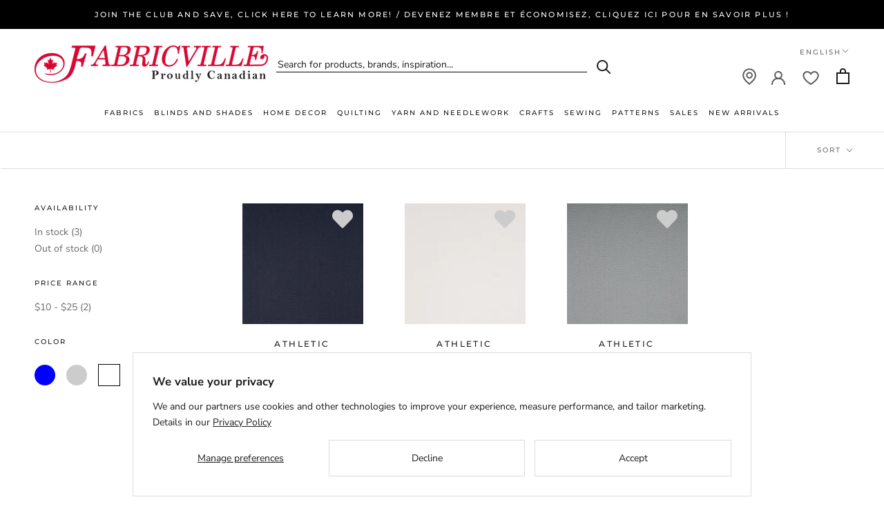

--- FILE ---
content_type: text/html; charset=utf-8
request_url: https://fabricville.com/collections/athletic-breathable-jersey
body_size: 45494
content:
<!DOCTYPE HTML>
  <head>
    <meta charset="utf-8"> 
    <meta http-equiv="X-UA-Compatible" content="IE=edge,chrome=1">
    <meta name="viewport" content="width=device-width, initial-scale=1.0, height=device-height, minimum-scale=1.0, maximum-scale=1.0">
    <meta name="theme-color" content="">
    <meta shop-country="Canada">
    <meta name="google-site-verification" content="ZLD_hfoyEMD-RoZNRKVz3f1mV7ed_7_ciT5grYaclbg" />
    <script src="https://www.google.com/recaptcha/api.js" async defer></script>
    <title>
      Athletic breathable jersey &ndash; Fabricville
    </title><link rel="canonical" href="https://fabricville.com/collections/athletic-breathable-jersey"><link rel="shortcut icon" href="//fabricville.com/cdn/shop/files/favicon_32x32_bc473400-9e2e-41a7-9bb0-028fc46da5ad_96x.png?v=1662898715" type="image/png"><meta property="og:type" content="website">
  <meta property="og:title" content="Athletic breathable jersey">
  <meta property="og:image" content="http://fabricville.com/cdn/shop/products/YY753-NVY-001.jpg?v=1650312332">
  <meta property="og:image:secure_url" content="https://fabricville.com/cdn/shop/products/YY753-NVY-001.jpg?v=1650312332">
  <meta property="og:image:width" content="1000">
  <meta property="og:image:height" content="1000"><meta property="og:url" content="https://fabricville.com/collections/athletic-breathable-jersey">
<meta property="og:site_name" content="Fabricville"><meta name="twitter:card" content="summary"><meta name="twitter:title" content="Athletic breathable jersey">
  <meta name="twitter:description" content="">
  <meta name="twitter:image" content="https://fabricville.com/cdn/shop/products/YY753-NVY-001_600x600_crop_center.jpg?v=1650312332">
    <style>
  @font-face {
  font-family: Montserrat;
  font-weight: 500;
  font-style: normal;
  font-display: fallback;
  src: url("//fabricville.com/cdn/fonts/montserrat/montserrat_n5.07ef3781d9c78c8b93c98419da7ad4fbeebb6635.woff2") format("woff2"),
       url("//fabricville.com/cdn/fonts/montserrat/montserrat_n5.adf9b4bd8b0e4f55a0b203cdd84512667e0d5e4d.woff") format("woff");
}

  @font-face {
  font-family: "Nunito Sans";
  font-weight: 400;
  font-style: normal;
  font-display: fallback;
  src: url("//fabricville.com/cdn/fonts/nunito_sans/nunitosans_n4.0276fe080df0ca4e6a22d9cb55aed3ed5ba6b1da.woff2") format("woff2"),
       url("//fabricville.com/cdn/fonts/nunito_sans/nunitosans_n4.b4964bee2f5e7fd9c3826447e73afe2baad607b7.woff") format("woff");
}


  @font-face {
  font-family: "Nunito Sans";
  font-weight: 700;
  font-style: normal;
  font-display: fallback;
  src: url("//fabricville.com/cdn/fonts/nunito_sans/nunitosans_n7.25d963ed46da26098ebeab731e90d8802d989fa5.woff2") format("woff2"),
       url("//fabricville.com/cdn/fonts/nunito_sans/nunitosans_n7.d32e3219b3d2ec82285d3027bd673efc61a996c8.woff") format("woff");
}

  @font-face {
  font-family: "Nunito Sans";
  font-weight: 400;
  font-style: italic;
  font-display: fallback;
  src: url("//fabricville.com/cdn/fonts/nunito_sans/nunitosans_i4.6e408730afac1484cf297c30b0e67c86d17fc586.woff2") format("woff2"),
       url("//fabricville.com/cdn/fonts/nunito_sans/nunitosans_i4.c9b6dcbfa43622b39a5990002775a8381942ae38.woff") format("woff");
}

  @font-face {
  font-family: "Nunito Sans";
  font-weight: 700;
  font-style: italic;
  font-display: fallback;
  src: url("//fabricville.com/cdn/fonts/nunito_sans/nunitosans_i7.8c1124729eec046a321e2424b2acf328c2c12139.woff2") format("woff2"),
       url("//fabricville.com/cdn/fonts/nunito_sans/nunitosans_i7.af4cda04357273e0996d21184432bcb14651a64d.woff") format("woff");
}


  :root {
    --heading-font-family : Montserrat, sans-serif;
    --heading-font-weight : 500;
    --heading-font-style  : normal;

    --text-font-family : "Nunito Sans", sans-serif;
    --text-font-weight : 400;
    --text-font-style  : normal;

    --base-text-font-size   : 14px;
    --default-text-font-size: 14px;--background          : #ffffff;
    --background-rgb      : 255, 255, 255;
    --light-background    : #ffffff;
    --light-background-rgb: 255, 255, 255;
    --heading-color       : #1c1b1b;
    --text-color          : #1c1b1b;
    --text-color-rgb      : 28, 27, 27;
    --text-color-light    : #6a6a6a;
    --text-color-light-rgb: 106, 106, 106;
    --link-color          : #6a6a6a;
    --link-color-rgb      : 106, 106, 106;
    --border-color        : #dddddd;
    --border-color-rgb    : 221, 221, 221;

    --button-background    : #dc0b0b;
    --button-background-rgb: 220, 11, 11;
    --button-text-color    : #ffffff;

    --header-background       : #ffffff;
    --header-heading-color    : #1c1b1b;
    --header-light-text-color : #6a6a6a;
    --header-border-color     : #dddddd;

    --footer-background    : #ffffff;
    --footer-text-color    : #6a6a6a;
    --footer-heading-color : #1c1b1b;
    --footer-border-color  : #e9e9e9;

    --navigation-background      : #f3f3f3;
    --navigation-background-rgb  : 243, 243, 243;
    --navigation-text-color      : #1c1b1b;
    --navigation-text-color-light: rgba(28, 27, 27, 0.5);
    --navigation-border-color    : rgba(28, 27, 27, 0.25);

    --newsletter-popup-background     : #1c1b1b;
    --newsletter-popup-text-color     : #ffffff;
    --newsletter-popup-text-color-rgb : 255, 255, 255;

    --secondary-elements-background       : #1c1b1b;
    --secondary-elements-background-rgb   : 28, 27, 27;
    --secondary-elements-text-color       : #ffffff;
    --secondary-elements-text-color-light : rgba(255, 255, 255, 0.5);
    --secondary-elements-border-color     : rgba(255, 255, 255, 0.25);

    --product-sale-price-color    : #dc0b0b;
    --product-sale-price-color-rgb: 220, 11, 11;
    --product-star-rating: #f6a429;

    /* Shopify related variables */
    --payment-terms-background-color: #ffffff;

    /* Products */

    --horizontal-spacing-four-products-per-row: 60px;
        --horizontal-spacing-two-products-per-row : 60px;

    --vertical-spacing-four-products-per-row: 60px;
        --vertical-spacing-two-products-per-row : 75px;

    /* Animation */
    --drawer-transition-timing: cubic-bezier(0.645, 0.045, 0.355, 1);
    --header-base-height: 80px; /* We set a default for browsers that do not support CSS variables */

    /* Cursors */
    --cursor-zoom-in-svg    : url(//fabricville.com/cdn/shop/t/71/assets/cursor-zoom-in.svg?v=170532930330058140181722540091);
    --cursor-zoom-in-2x-svg : url(//fabricville.com/cdn/shop/t/71/assets/cursor-zoom-in-2x.svg?v=56685658183649387561722540091);
  }
</style>

<script>
  // IE11 does not have support for CSS variables, so we have to polyfill them
  if (!(((window || {}).CSS || {}).supports && window.CSS.supports('(--a: 0)'))) {
    const script = document.createElement('script');
    script.type = 'text/javascript';
    script.src = 'https://cdn.jsdelivr.net/npm/css-vars-ponyfill@2';
    script.onload = function() {
      cssVars({});
    };

    document.getElementsByTagName('head')[0].appendChild(script);
  }
</script>

    <script>window.performance && window.performance.mark && window.performance.mark('shopify.content_for_header.start');</script><meta name="facebook-domain-verification" content="6yzh2ltmomide9bq1scyzz9f6dqvt8">
<meta id="shopify-digital-wallet" name="shopify-digital-wallet" content="/51388481736/digital_wallets/dialog">
<meta name="shopify-checkout-api-token" content="99a9e0e1c4f3af1641cf16b049345a9a">
<meta id="in-context-paypal-metadata" data-shop-id="51388481736" data-venmo-supported="false" data-environment="production" data-locale="en_US" data-paypal-v4="true" data-currency="CAD">
<link rel="alternate" type="application/atom+xml" title="Feed" href="/collections/athletic-breathable-jersey.atom" />
<link rel="alternate" hreflang="x-default" href="https://fabricville.com/collections/athletic-breathable-jersey">
<link rel="alternate" hreflang="en-CA" href="https://fabricville.com/collections/athletic-breathable-jersey">
<link rel="alternate" hreflang="fr-CA" href="https://fabricville.com/fr/collections/athletic-breathable-jersey">
<link rel="alternate" type="application/json+oembed" href="https://fabricville.com/collections/athletic-breathable-jersey.oembed">
<script async="async" src="/checkouts/internal/preloads.js?locale=en-CA"></script>
<link rel="preconnect" href="https://shop.app" crossorigin="anonymous">
<script async="async" src="https://shop.app/checkouts/internal/preloads.js?locale=en-CA&shop_id=51388481736" crossorigin="anonymous"></script>
<script id="shopify-features" type="application/json">{"accessToken":"99a9e0e1c4f3af1641cf16b049345a9a","betas":["rich-media-storefront-analytics"],"domain":"fabricville.com","predictiveSearch":true,"shopId":51388481736,"locale":"en"}</script>
<script>var Shopify = Shopify || {};
Shopify.shop = "fabricvilleonline.myshopify.com";
Shopify.locale = "en";
Shopify.currency = {"active":"CAD","rate":"1.0"};
Shopify.country = "CA";
Shopify.theme = {"name":"Prestige 2.0. Account \/ Membership","id":137625305288,"schema_name":"Prestige","schema_version":"5.7.0","theme_store_id":null,"role":"main"};
Shopify.theme.handle = "null";
Shopify.theme.style = {"id":null,"handle":null};
Shopify.cdnHost = "fabricville.com/cdn";
Shopify.routes = Shopify.routes || {};
Shopify.routes.root = "/";</script>
<script type="module">!function(o){(o.Shopify=o.Shopify||{}).modules=!0}(window);</script>
<script>!function(o){function n(){var o=[];function n(){o.push(Array.prototype.slice.apply(arguments))}return n.q=o,n}var t=o.Shopify=o.Shopify||{};t.loadFeatures=n(),t.autoloadFeatures=n()}(window);</script>
<script>
  window.ShopifyPay = window.ShopifyPay || {};
  window.ShopifyPay.apiHost = "shop.app\/pay";
  window.ShopifyPay.redirectState = null;
</script>
<script id="shop-js-analytics" type="application/json">{"pageType":"collection"}</script>
<script defer="defer" async type="module" src="//fabricville.com/cdn/shopifycloud/shop-js/modules/v2/client.init-shop-cart-sync_Bc8-qrdt.en.esm.js"></script>
<script defer="defer" async type="module" src="//fabricville.com/cdn/shopifycloud/shop-js/modules/v2/chunk.common_CmNk3qlo.esm.js"></script>
<script type="module">
  await import("//fabricville.com/cdn/shopifycloud/shop-js/modules/v2/client.init-shop-cart-sync_Bc8-qrdt.en.esm.js");
await import("//fabricville.com/cdn/shopifycloud/shop-js/modules/v2/chunk.common_CmNk3qlo.esm.js");

  window.Shopify.SignInWithShop?.initShopCartSync?.({"fedCMEnabled":true,"windoidEnabled":true});

</script>
<script>
  window.Shopify = window.Shopify || {};
  if (!window.Shopify.featureAssets) window.Shopify.featureAssets = {};
  window.Shopify.featureAssets['shop-js'] = {"shop-cart-sync":["modules/v2/client.shop-cart-sync_DOpY4EW0.en.esm.js","modules/v2/chunk.common_CmNk3qlo.esm.js"],"shop-button":["modules/v2/client.shop-button_CI-s0xGZ.en.esm.js","modules/v2/chunk.common_CmNk3qlo.esm.js"],"init-fed-cm":["modules/v2/client.init-fed-cm_D2vsy40D.en.esm.js","modules/v2/chunk.common_CmNk3qlo.esm.js"],"init-windoid":["modules/v2/client.init-windoid_CXNAd0Cm.en.esm.js","modules/v2/chunk.common_CmNk3qlo.esm.js"],"shop-toast-manager":["modules/v2/client.shop-toast-manager_Cx0C6may.en.esm.js","modules/v2/chunk.common_CmNk3qlo.esm.js"],"shop-cash-offers":["modules/v2/client.shop-cash-offers_CL9Nay2h.en.esm.js","modules/v2/chunk.common_CmNk3qlo.esm.js","modules/v2/chunk.modal_CvhjeixQ.esm.js"],"avatar":["modules/v2/client.avatar_BTnouDA3.en.esm.js"],"init-shop-email-lookup-coordinator":["modules/v2/client.init-shop-email-lookup-coordinator_B9mmbKi4.en.esm.js","modules/v2/chunk.common_CmNk3qlo.esm.js"],"init-shop-cart-sync":["modules/v2/client.init-shop-cart-sync_Bc8-qrdt.en.esm.js","modules/v2/chunk.common_CmNk3qlo.esm.js"],"pay-button":["modules/v2/client.pay-button_Bhm3077V.en.esm.js","modules/v2/chunk.common_CmNk3qlo.esm.js"],"init-customer-accounts-sign-up":["modules/v2/client.init-customer-accounts-sign-up_C7zhr03q.en.esm.js","modules/v2/client.shop-login-button_BbMx65lK.en.esm.js","modules/v2/chunk.common_CmNk3qlo.esm.js","modules/v2/chunk.modal_CvhjeixQ.esm.js"],"init-shop-for-new-customer-accounts":["modules/v2/client.init-shop-for-new-customer-accounts_rLbLSDTe.en.esm.js","modules/v2/client.shop-login-button_BbMx65lK.en.esm.js","modules/v2/chunk.common_CmNk3qlo.esm.js","modules/v2/chunk.modal_CvhjeixQ.esm.js"],"checkout-modal":["modules/v2/client.checkout-modal_Fp9GouFF.en.esm.js","modules/v2/chunk.common_CmNk3qlo.esm.js","modules/v2/chunk.modal_CvhjeixQ.esm.js"],"init-customer-accounts":["modules/v2/client.init-customer-accounts_DkVf8Jdu.en.esm.js","modules/v2/client.shop-login-button_BbMx65lK.en.esm.js","modules/v2/chunk.common_CmNk3qlo.esm.js","modules/v2/chunk.modal_CvhjeixQ.esm.js"],"shop-login-button":["modules/v2/client.shop-login-button_BbMx65lK.en.esm.js","modules/v2/chunk.common_CmNk3qlo.esm.js","modules/v2/chunk.modal_CvhjeixQ.esm.js"],"shop-login":["modules/v2/client.shop-login_B9KWmZaW.en.esm.js","modules/v2/chunk.common_CmNk3qlo.esm.js","modules/v2/chunk.modal_CvhjeixQ.esm.js"],"shop-follow-button":["modules/v2/client.shop-follow-button_B-omSWeu.en.esm.js","modules/v2/chunk.common_CmNk3qlo.esm.js","modules/v2/chunk.modal_CvhjeixQ.esm.js"],"lead-capture":["modules/v2/client.lead-capture_DZQFWrYz.en.esm.js","modules/v2/chunk.common_CmNk3qlo.esm.js","modules/v2/chunk.modal_CvhjeixQ.esm.js"],"payment-terms":["modules/v2/client.payment-terms_Bl_bs7GP.en.esm.js","modules/v2/chunk.common_CmNk3qlo.esm.js","modules/v2/chunk.modal_CvhjeixQ.esm.js"]};
</script>
<script>(function() {
  var isLoaded = false;
  function asyncLoad() {
    if (isLoaded) return;
    isLoaded = true;
    var urls = ["https:\/\/cdn.attn.tv\/fabricville-ca\/dtag.js?shop=fabricvilleonline.myshopify.com","https:\/\/static.klaviyo.com\/onsite\/js\/klaviyo.js?company_id=XVaUKe\u0026shop=fabricvilleonline.myshopify.com","https:\/\/container.pepperjam.com\/218880582.js?shop=fabricvilleonline.myshopify.com","https:\/\/d18eg7dreypte5.cloudfront.net\/browse-abandonment\/smsbump_timer.js?shop=fabricvilleonline.myshopify.com","https:\/\/cdn.pushowl.com\/latest\/sdks\/pushowl-shopify.js?subdomain=fabricvilleonline\u0026environment=production\u0026guid=88f180b6-28db-443d-aee3-6a2279db2803\u0026shop=fabricvilleonline.myshopify.com"];
    for (var i = 0; i < urls.length; i++) {
      var s = document.createElement('script');
      s.type = 'text/javascript';
      s.async = true;
      s.src = urls[i];
      var x = document.getElementsByTagName('script')[0];
      x.parentNode.insertBefore(s, x);
    }
  };
  if(window.attachEvent) {
    window.attachEvent('onload', asyncLoad);
  } else {
    window.addEventListener('load', asyncLoad, false);
  }
})();</script>
<script id="__st">var __st={"a":51388481736,"offset":-18000,"reqid":"bd7a0651-c98e-4014-90c6-e583e8648776-1762071402","pageurl":"fabricville.com\/collections\/athletic-breathable-jersey","u":"f09a0783fe85","p":"collection","rtyp":"collection","rid":610135179464};</script>
<script>window.ShopifyPaypalV4VisibilityTracking = true;</script>
<script id="captcha-bootstrap">!function(){'use strict';const t='contact',e='account',n='new_comment',o=[[t,t],['blogs',n],['comments',n],[t,'customer']],c=[[e,'customer_login'],[e,'guest_login'],[e,'recover_customer_password'],[e,'create_customer']],r=t=>t.map((([t,e])=>`form[action*='/${t}']:not([data-nocaptcha='true']) input[name='form_type'][value='${e}']`)).join(','),a=t=>()=>t?[...document.querySelectorAll(t)].map((t=>t.form)):[];function s(){const t=[...o],e=r(t);return a(e)}const i='password',u='form_key',d=['recaptcha-v3-token','g-recaptcha-response','h-captcha-response',i],f=()=>{try{return window.sessionStorage}catch{return}},m='__shopify_v',_=t=>t.elements[u];function p(t,e,n=!1){try{const o=window.sessionStorage,c=JSON.parse(o.getItem(e)),{data:r}=function(t){const{data:e,action:n}=t;return t[m]||n?{data:e,action:n}:{data:t,action:n}}(c);for(const[e,n]of Object.entries(r))t.elements[e]&&(t.elements[e].value=n);n&&o.removeItem(e)}catch(o){console.error('form repopulation failed',{error:o})}}const l='form_type',E='cptcha';function T(t){t.dataset[E]=!0}const w=window,h=w.document,L='Shopify',v='ce_forms',y='captcha';let A=!1;((t,e)=>{const n=(g='f06e6c50-85a8-45c8-87d0-21a2b65856fe',I='https://cdn.shopify.com/shopifycloud/storefront-forms-hcaptcha/ce_storefront_forms_captcha_hcaptcha.v1.5.2.iife.js',D={infoText:'Protected by hCaptcha',privacyText:'Privacy',termsText:'Terms'},(t,e,n)=>{const o=w[L][v],c=o.bindForm;if(c)return c(t,g,e,D).then(n);var r;o.q.push([[t,g,e,D],n]),r=I,A||(h.body.append(Object.assign(h.createElement('script'),{id:'captcha-provider',async:!0,src:r})),A=!0)});var g,I,D;w[L]=w[L]||{},w[L][v]=w[L][v]||{},w[L][v].q=[],w[L][y]=w[L][y]||{},w[L][y].protect=function(t,e){n(t,void 0,e),T(t)},Object.freeze(w[L][y]),function(t,e,n,w,h,L){const[v,y,A,g]=function(t,e,n){const i=e?o:[],u=t?c:[],d=[...i,...u],f=r(d),m=r(i),_=r(d.filter((([t,e])=>n.includes(e))));return[a(f),a(m),a(_),s()]}(w,h,L),I=t=>{const e=t.target;return e instanceof HTMLFormElement?e:e&&e.form},D=t=>v().includes(t);t.addEventListener('submit',(t=>{const e=I(t);if(!e)return;const n=D(e)&&!e.dataset.hcaptchaBound&&!e.dataset.recaptchaBound,o=_(e),c=g().includes(e)&&(!o||!o.value);(n||c)&&t.preventDefault(),c&&!n&&(function(t){try{if(!f())return;!function(t){const e=f();if(!e)return;const n=_(t);if(!n)return;const o=n.value;o&&e.removeItem(o)}(t);const e=Array.from(Array(32),(()=>Math.random().toString(36)[2])).join('');!function(t,e){_(t)||t.append(Object.assign(document.createElement('input'),{type:'hidden',name:u})),t.elements[u].value=e}(t,e),function(t,e){const n=f();if(!n)return;const o=[...t.querySelectorAll(`input[type='${i}']`)].map((({name:t})=>t)),c=[...d,...o],r={};for(const[a,s]of new FormData(t).entries())c.includes(a)||(r[a]=s);n.setItem(e,JSON.stringify({[m]:1,action:t.action,data:r}))}(t,e)}catch(e){console.error('failed to persist form',e)}}(e),e.submit())}));const S=(t,e)=>{t&&!t.dataset[E]&&(n(t,e.some((e=>e===t))),T(t))};for(const o of['focusin','change'])t.addEventListener(o,(t=>{const e=I(t);D(e)&&S(e,y())}));const B=e.get('form_key'),M=e.get(l),P=B&&M;t.addEventListener('DOMContentLoaded',(()=>{const t=y();if(P)for(const e of t)e.elements[l].value===M&&p(e,B);[...new Set([...A(),...v().filter((t=>'true'===t.dataset.shopifyCaptcha))])].forEach((e=>S(e,t)))}))}(h,new URLSearchParams(w.location.search),n,t,e,['guest_login'])})(!0,!0)}();</script>
<script integrity="sha256-52AcMU7V7pcBOXWImdc/TAGTFKeNjmkeM1Pvks/DTgc=" data-source-attribution="shopify.loadfeatures" defer="defer" src="//fabricville.com/cdn/shopifycloud/storefront/assets/storefront/load_feature-81c60534.js" crossorigin="anonymous"></script>
<script crossorigin="anonymous" defer="defer" src="//fabricville.com/cdn/shopifycloud/storefront/assets/shopify_pay/storefront-65b4c6d7.js?v=20250812"></script>
<script data-source-attribution="shopify.dynamic_checkout.dynamic.init">var Shopify=Shopify||{};Shopify.PaymentButton=Shopify.PaymentButton||{isStorefrontPortableWallets:!0,init:function(){window.Shopify.PaymentButton.init=function(){};var t=document.createElement("script");t.src="https://fabricville.com/cdn/shopifycloud/portable-wallets/latest/portable-wallets.en.js",t.type="module",document.head.appendChild(t)}};
</script>
<script data-source-attribution="shopify.dynamic_checkout.buyer_consent">
  function portableWalletsHideBuyerConsent(e){var t=document.getElementById("shopify-buyer-consent"),n=document.getElementById("shopify-subscription-policy-button");t&&n&&(t.classList.add("hidden"),t.setAttribute("aria-hidden","true"),n.removeEventListener("click",e))}function portableWalletsShowBuyerConsent(e){var t=document.getElementById("shopify-buyer-consent"),n=document.getElementById("shopify-subscription-policy-button");t&&n&&(t.classList.remove("hidden"),t.removeAttribute("aria-hidden"),n.addEventListener("click",e))}window.Shopify?.PaymentButton&&(window.Shopify.PaymentButton.hideBuyerConsent=portableWalletsHideBuyerConsent,window.Shopify.PaymentButton.showBuyerConsent=portableWalletsShowBuyerConsent);
</script>
<script data-source-attribution="shopify.dynamic_checkout.cart.bootstrap">document.addEventListener("DOMContentLoaded",(function(){function t(){return document.querySelector("shopify-accelerated-checkout-cart, shopify-accelerated-checkout")}if(t())Shopify.PaymentButton.init();else{new MutationObserver((function(e,n){t()&&(Shopify.PaymentButton.init(),n.disconnect())})).observe(document.body,{childList:!0,subtree:!0})}}));
</script>
<script id='scb4127' type='text/javascript' async='' src='https://fabricville.com/cdn/shopifycloud/privacy-banner/storefront-banner.js'></script><link id="shopify-accelerated-checkout-styles" rel="stylesheet" media="screen" href="https://fabricville.com/cdn/shopifycloud/portable-wallets/latest/accelerated-checkout-backwards-compat.css" crossorigin="anonymous">
<style id="shopify-accelerated-checkout-cart">
        #shopify-buyer-consent {
  margin-top: 1em;
  display: inline-block;
  width: 100%;
}

#shopify-buyer-consent.hidden {
  display: none;
}

#shopify-subscription-policy-button {
  background: none;
  border: none;
  padding: 0;
  text-decoration: underline;
  font-size: inherit;
  cursor: pointer;
}

#shopify-subscription-policy-button::before {
  box-shadow: none;
}

      </style>

<script>window.performance && window.performance.mark && window.performance.mark('shopify.content_for_header.end');</script>

    <link rel="stylesheet" href="//fabricville.com/cdn/shop/t/71/assets/theme.css?v=110501045370692854091723837867">

    <link rel="stylesheet" href="//fabricville.com/cdn/shop/t/71/assets/theme-responsive.css?v=62599875828954660791740602228">
    <script>
        let theme = {};
        theme.locale = 'en';
      
        theme.product_variants = null;
        theme.current_variant = null;
        theme.notify_me_btn_text = 'Notify me when available';
      
        theme.customer_email = '';
        theme.customer_id = '';
        theme.customer_default_address_id = '';
        theme.customer_default_address_province = '';
        theme.customer_first_name = '';
        theme.customer_last_name = '';
        theme.customer_tags = 'null';
        
        theme.customer_logged_in = false;
        
    </script>
    <script>// This allows to expose several variables to the global scope, to be used in scripts
      window.theme = {
        pageType: "collection",
        moneyFormat: "${{amount}}",
        moneyWithCurrencyFormat: "${{amount}}",
        currencyCodeEnabled: true,
        productImageSize: "square",
        searchMode: "product",
        showPageTransition: false,
        showElementStaggering: true,
        showImageZooming: false
      };

      window.routes = {
        rootUrl: "\/",
        rootUrlWithoutSlash: '',
        cartUrl: "\/cart",
        cartAddUrl: "\/cart\/add",
        cartChangeUrl: "\/cart\/change",
        searchUrl: "\/search",
        productRecommendationsUrl: "\/recommendations\/products"
      };

      window.languages = {
        cartAddNote: "Add Order Note",
        cartEditNote: "Edit Order Note",
        productImageLoadingError: "This image could not be loaded. Please try to reload the page.",
        productFormAddToCart: "Add to cart",
        productFormUnavailable: "Unavailable",
        productFormSoldOut: "Sold Out",
        shippingEstimatorOneResult: "1 option available:",
        shippingEstimatorMoreResults: "{{count}} options available:",
        shippingEstimatorNoResults: "No shipping could be found"
      };

      window.lazySizesConfig = {
        loadHidden: false,
        hFac: 0.5,
        expFactor: 2,
        ricTimeout: 150,
        lazyClass: 'Image--lazyLoad',
        loadingClass: 'Image--lazyLoading',
        loadedClass: 'Image--lazyLoaded'
      };

      document.documentElement.className = document.documentElement.className.replace('no-js', 'js');
      document.documentElement.style.setProperty('--window-height', window.innerHeight + 'px');

      // We do a quick detection of some features (we could use Modernizr but for so little...)
      (function() {
        document.documentElement.className += ((window.CSS && window.CSS.supports('(position: sticky) or (position: -webkit-sticky)')) ? ' supports-sticky' : ' no-supports-sticky');
        document.documentElement.className += (window.matchMedia('(-moz-touch-enabled: 1), (hover: none)')).matches ? ' no-supports-hover' : ' supports-hover';
      }());

      
    </script>

    <script src="//fabricville.com/cdn/shop/t/71/assets/lazysizes.min.js?v=174358363404432586981722540091" async></script><script src="//fabricville.com/cdn/shop/t/71/assets/libs.min.js?v=26178543184394469741722540091" defer></script>
    <script src="//fabricville.com/cdn/shop/t/71/assets/theme.js?v=99800681658712167911745433997" defer></script>
    <script src="//fabricville.com/cdn/shop/t/71/assets/custom.js?v=183944157590872491501722540091" defer></script>
  <script type="text/javascript" 
            src="https://maps.googleapis.com/maps/api/js?key=AIzaSyB9kofIXDh40WXBP8iDXbtH7YDYaUF2bVE&libraries=places"></script>
    <script>
      (function () {
        window.onpageshow = function() {
          if (window.theme.showPageTransition) {
            var pageTransition = document.querySelector('.PageTransition');

            if (pageTransition) {
              pageTransition.style.visibility = 'visible';
              pageTransition.style.opacity = '0';
            }
          }

          // When the page is loaded from the cache, we have to reload the cart content
          document.documentElement.dispatchEvent(new CustomEvent('cart:refresh', {
            bubbles: true
          }));
        };
      })();
    </script>

    


  <script type="application/ld+json">
  {
    "@context": "http://schema.org",
    "@type": "BreadcrumbList",
  "itemListElement": [{
      "@type": "ListItem",
      "position": 1,
      "name": "Home",
      "item": "https://fabricville.com"
    },{
          "@type": "ListItem",
          "position": 2,
          "name": "Athletic breathable jersey",
          "item": "https://fabricville.com/collections/athletic-breathable-jersey"
        }]
  }
  </script>

    <link rel="stylesheet" href="//fabricville.com/cdn/shop/t/71/assets/theme-preloader.css?v=21570783810961606901722540091">
  
    <script src="//fabricville.com/cdn/shop/t/71/assets/jquery.js?v=115860211936397945481722540091" type="text/javascript"></script>
<script src="//fabricville.com/cdn/shop/t/71/assets/input-mask.js?v=165893414693319083321722540091" type="text/javascript"></script>
<script src="//fabricville.com/cdn/shop/t/71/assets/jquery.rateyo.min.js?v=41783686804035476121722540091" type="text/javascript"></script>
<link href="//fabricville.com/cdn/shop/t/71/assets/jquery.rateyo.min.css?v=117998070902751205831722540091" rel="stylesheet" type="text/css" media="all" />
  <link rel="stylesheet" href="https://cdn.jsdelivr.net/gh/fancyapps/fancybox@3.5.7/dist/jquery.fancybox.min.css" />
    <script src="https://cdn.jsdelivr.net/gh/fancyapps/fancybox@3.5.7/dist/jquery.fancybox.min.js"></script>
    
     <link rel="stylesheet" href="//code.jquery.com/ui/1.13.1/themes/base/jquery-ui.css">
    <script src="https://code.jquery.com/ui/1.13.1/jquery-ui.js" defer></script>
    <script src="https://cdnjs.cloudflare.com/ajax/libs/jqueryui-touch-punch/0.2.3/jquery.ui.touch-punch.min.js"></script>
	
   
	
   

    <script src="//cdn.jsdelivr.net/npm/sweetalert2@11"></script>
    
    <script src="//fabricville.com/cdn/shop/t/71/assets/theme.jquery.js?v=3090704838679414041759414042" type="text/javascript"></script>
     

    <link rel="stylesheet" href="https://use.fontawesome.com/releases/v5.8.2/css/all.css" integrity="sha384-oS3vJWv+0UjzBfQzYUhtDYW+Pj2yciDJxpsK1OYPAYjqT085Qq/1cq5FLXAZQ7Ay" crossorigin="anonymous">
    <link href="//fabricville.com/cdn/shop/t/71/assets/fabric-studio-search.css?v=171102473643660073991722540091" rel="stylesheet" type="text/css" media="all" />

    <!-- Attentive Script -->
	<script src="https://cdn.attn.tv/fabricville-ca/dtag.js"></script>

    <!-- Facebook Pixel Code -->
    <script>
    !function(f,b,e,v,n,t,s)
    {if(f.fbq)return;n=f.fbq=function(){n.callMethod?
    n.callMethod.apply(n,arguments):n.queue.push(arguments)};
    if(!f._fbq)f._fbq=n;n.push=n;n.loaded=!0;n.version='2.0';
    n.queue=[];t=b.createElement(e);t.async=!0;
    t.src=v;s=b.getElementsByTagName(e)[0];
    s.parentNode.insertBefore(t,s)}(window,document,'script','https://connect.facebook.net/en_US/fbevents.js');
    fbq('init', '753700859450422'); 
    fbq('track', 'PageView');
    </script>
    <noscript>
     <img height="1" width="1" src="https://www.facebook.com/tr?id=753700859450422&ev=PageView&noscript=1"/>
    </noscript>
    <!-- End Facebook Pixel Code -->

  <script src="https://apis.google.com/js/platform.js?onload=renderOptIn" async defer></script>
    
  <!-- BEGIN app block: shopify://apps/attentive/blocks/attn-tag/8df62c72-8fe4-407e-a5b3-72132be30a0d --><script type="text/javascript" src="https://cdn.attn.tv/fabricville/dtag.js?source=app-embed" defer="defer"></script>


<!-- END app block --><!-- BEGIN app block: shopify://apps/klaviyo-email-marketing-sms/blocks/klaviyo-onsite-embed/2632fe16-c075-4321-a88b-50b567f42507 -->












  <script async src="https://static.klaviyo.com/onsite/js/XVaUKe/klaviyo.js?company_id=XVaUKe"></script>
  <script>!function(){if(!window.klaviyo){window._klOnsite=window._klOnsite||[];try{window.klaviyo=new Proxy({},{get:function(n,i){return"push"===i?function(){var n;(n=window._klOnsite).push.apply(n,arguments)}:function(){for(var n=arguments.length,o=new Array(n),w=0;w<n;w++)o[w]=arguments[w];var t="function"==typeof o[o.length-1]?o.pop():void 0,e=new Promise((function(n){window._klOnsite.push([i].concat(o,[function(i){t&&t(i),n(i)}]))}));return e}}})}catch(n){window.klaviyo=window.klaviyo||[],window.klaviyo.push=function(){var n;(n=window._klOnsite).push.apply(n,arguments)}}}}();</script>

  




  <script>
    window.klaviyoReviewsProductDesignMode = false
  </script>







<!-- END app block --><link href="https://monorail-edge.shopifysvc.com" rel="dns-prefetch">
<script>(function(){if ("sendBeacon" in navigator && "performance" in window) {try {var session_token_from_headers = performance.getEntriesByType('navigation')[0].serverTiming.find(x => x.name == '_s').description;} catch {var session_token_from_headers = undefined;}var session_cookie_matches = document.cookie.match(/_shopify_s=([^;]*)/);var session_token_from_cookie = session_cookie_matches && session_cookie_matches.length === 2 ? session_cookie_matches[1] : "";var session_token = session_token_from_headers || session_token_from_cookie || "";function handle_abandonment_event(e) {var entries = performance.getEntries().filter(function(entry) {return /monorail-edge.shopifysvc.com/.test(entry.name);});if (!window.abandonment_tracked && entries.length === 0) {window.abandonment_tracked = true;var currentMs = Date.now();var navigation_start = performance.timing.navigationStart;var payload = {shop_id: 51388481736,url: window.location.href,navigation_start,duration: currentMs - navigation_start,session_token,page_type: "collection"};window.navigator.sendBeacon("https://monorail-edge.shopifysvc.com/v1/produce", JSON.stringify({schema_id: "online_store_buyer_site_abandonment/1.1",payload: payload,metadata: {event_created_at_ms: currentMs,event_sent_at_ms: currentMs}}));}}window.addEventListener('pagehide', handle_abandonment_event);}}());</script>
<script id="web-pixels-manager-setup">(function e(e,d,r,n,o){if(void 0===o&&(o={}),!Boolean(null===(a=null===(i=window.Shopify)||void 0===i?void 0:i.analytics)||void 0===a?void 0:a.replayQueue)){var i,a;window.Shopify=window.Shopify||{};var t=window.Shopify;t.analytics=t.analytics||{};var s=t.analytics;s.replayQueue=[],s.publish=function(e,d,r){return s.replayQueue.push([e,d,r]),!0};try{self.performance.mark("wpm:start")}catch(e){}var l=function(){var e={modern:/Edge?\/(1{2}[4-9]|1[2-9]\d|[2-9]\d{2}|\d{4,})\.\d+(\.\d+|)|Firefox\/(1{2}[4-9]|1[2-9]\d|[2-9]\d{2}|\d{4,})\.\d+(\.\d+|)|Chrom(ium|e)\/(9{2}|\d{3,})\.\d+(\.\d+|)|(Maci|X1{2}).+ Version\/(15\.\d+|(1[6-9]|[2-9]\d|\d{3,})\.\d+)([,.]\d+|)( \(\w+\)|)( Mobile\/\w+|) Safari\/|Chrome.+OPR\/(9{2}|\d{3,})\.\d+\.\d+|(CPU[ +]OS|iPhone[ +]OS|CPU[ +]iPhone|CPU IPhone OS|CPU iPad OS)[ +]+(15[._]\d+|(1[6-9]|[2-9]\d|\d{3,})[._]\d+)([._]\d+|)|Android:?[ /-](13[3-9]|1[4-9]\d|[2-9]\d{2}|\d{4,})(\.\d+|)(\.\d+|)|Android.+Firefox\/(13[5-9]|1[4-9]\d|[2-9]\d{2}|\d{4,})\.\d+(\.\d+|)|Android.+Chrom(ium|e)\/(13[3-9]|1[4-9]\d|[2-9]\d{2}|\d{4,})\.\d+(\.\d+|)|SamsungBrowser\/([2-9]\d|\d{3,})\.\d+/,legacy:/Edge?\/(1[6-9]|[2-9]\d|\d{3,})\.\d+(\.\d+|)|Firefox\/(5[4-9]|[6-9]\d|\d{3,})\.\d+(\.\d+|)|Chrom(ium|e)\/(5[1-9]|[6-9]\d|\d{3,})\.\d+(\.\d+|)([\d.]+$|.*Safari\/(?![\d.]+ Edge\/[\d.]+$))|(Maci|X1{2}).+ Version\/(10\.\d+|(1[1-9]|[2-9]\d|\d{3,})\.\d+)([,.]\d+|)( \(\w+\)|)( Mobile\/\w+|) Safari\/|Chrome.+OPR\/(3[89]|[4-9]\d|\d{3,})\.\d+\.\d+|(CPU[ +]OS|iPhone[ +]OS|CPU[ +]iPhone|CPU IPhone OS|CPU iPad OS)[ +]+(10[._]\d+|(1[1-9]|[2-9]\d|\d{3,})[._]\d+)([._]\d+|)|Android:?[ /-](13[3-9]|1[4-9]\d|[2-9]\d{2}|\d{4,})(\.\d+|)(\.\d+|)|Mobile Safari.+OPR\/([89]\d|\d{3,})\.\d+\.\d+|Android.+Firefox\/(13[5-9]|1[4-9]\d|[2-9]\d{2}|\d{4,})\.\d+(\.\d+|)|Android.+Chrom(ium|e)\/(13[3-9]|1[4-9]\d|[2-9]\d{2}|\d{4,})\.\d+(\.\d+|)|Android.+(UC? ?Browser|UCWEB|U3)[ /]?(15\.([5-9]|\d{2,})|(1[6-9]|[2-9]\d|\d{3,})\.\d+)\.\d+|SamsungBrowser\/(5\.\d+|([6-9]|\d{2,})\.\d+)|Android.+MQ{2}Browser\/(14(\.(9|\d{2,})|)|(1[5-9]|[2-9]\d|\d{3,})(\.\d+|))(\.\d+|)|K[Aa][Ii]OS\/(3\.\d+|([4-9]|\d{2,})\.\d+)(\.\d+|)/},d=e.modern,r=e.legacy,n=navigator.userAgent;return n.match(d)?"modern":n.match(r)?"legacy":"unknown"}(),u="modern"===l?"modern":"legacy",c=(null!=n?n:{modern:"",legacy:""})[u],f=function(e){return[e.baseUrl,"/wpm","/b",e.hashVersion,"modern"===e.buildTarget?"m":"l",".js"].join("")}({baseUrl:d,hashVersion:r,buildTarget:u}),m=function(e){var d=e.version,r=e.bundleTarget,n=e.surface,o=e.pageUrl,i=e.monorailEndpoint;return{emit:function(e){var a=e.status,t=e.errorMsg,s=(new Date).getTime(),l=JSON.stringify({metadata:{event_sent_at_ms:s},events:[{schema_id:"web_pixels_manager_load/3.1",payload:{version:d,bundle_target:r,page_url:o,status:a,surface:n,error_msg:t},metadata:{event_created_at_ms:s}}]});if(!i)return console&&console.warn&&console.warn("[Web Pixels Manager] No Monorail endpoint provided, skipping logging."),!1;try{return self.navigator.sendBeacon.bind(self.navigator)(i,l)}catch(e){}var u=new XMLHttpRequest;try{return u.open("POST",i,!0),u.setRequestHeader("Content-Type","text/plain"),u.send(l),!0}catch(e){return console&&console.warn&&console.warn("[Web Pixels Manager] Got an unhandled error while logging to Monorail."),!1}}}}({version:r,bundleTarget:l,surface:e.surface,pageUrl:self.location.href,monorailEndpoint:e.monorailEndpoint});try{o.browserTarget=l,function(e){var d=e.src,r=e.async,n=void 0===r||r,o=e.onload,i=e.onerror,a=e.sri,t=e.scriptDataAttributes,s=void 0===t?{}:t,l=document.createElement("script"),u=document.querySelector("head"),c=document.querySelector("body");if(l.async=n,l.src=d,a&&(l.integrity=a,l.crossOrigin="anonymous"),s)for(var f in s)if(Object.prototype.hasOwnProperty.call(s,f))try{l.dataset[f]=s[f]}catch(e){}if(o&&l.addEventListener("load",o),i&&l.addEventListener("error",i),u)u.appendChild(l);else{if(!c)throw new Error("Did not find a head or body element to append the script");c.appendChild(l)}}({src:f,async:!0,onload:function(){if(!function(){var e,d;return Boolean(null===(d=null===(e=window.Shopify)||void 0===e?void 0:e.analytics)||void 0===d?void 0:d.initialized)}()){var d=window.webPixelsManager.init(e)||void 0;if(d){var r=window.Shopify.analytics;r.replayQueue.forEach((function(e){var r=e[0],n=e[1],o=e[2];d.publishCustomEvent(r,n,o)})),r.replayQueue=[],r.publish=d.publishCustomEvent,r.visitor=d.visitor,r.initialized=!0}}},onerror:function(){return m.emit({status:"failed",errorMsg:"".concat(f," has failed to load")})},sri:function(e){var d=/^sha384-[A-Za-z0-9+/=]+$/;return"string"==typeof e&&d.test(e)}(c)?c:"",scriptDataAttributes:o}),m.emit({status:"loading"})}catch(e){m.emit({status:"failed",errorMsg:(null==e?void 0:e.message)||"Unknown error"})}}})({shopId: 51388481736,storefrontBaseUrl: "https://fabricville.com",extensionsBaseUrl: "https://extensions.shopifycdn.com/cdn/shopifycloud/web-pixels-manager",monorailEndpoint: "https://monorail-edge.shopifysvc.com/unstable/produce_batch",surface: "storefront-renderer",enabledBetaFlags: ["2dca8a86"],webPixelsConfigList: [{"id":"1033666924","configuration":"{\"store\":\"fabricvilleonline.myshopify.com\"}","eventPayloadVersion":"v1","runtimeContext":"STRICT","scriptVersion":"8450b52b59e80bfb2255f1e069ee1acd","type":"APP","apiClientId":740217,"privacyPurposes":["ANALYTICS","MARKETING","SALE_OF_DATA"],"dataSharingAdjustments":{"protectedCustomerApprovalScopes":[]}},{"id":"968032620","configuration":"{\"subdomain\": \"fabricvilleonline\"}","eventPayloadVersion":"v1","runtimeContext":"STRICT","scriptVersion":"e091c8bfa11fc7a283f6893ff387550e","type":"APP","apiClientId":1615517,"privacyPurposes":["ANALYTICS","MARKETING","SALE_OF_DATA"],"dataSharingAdjustments":{"protectedCustomerApprovalScopes":["read_customer_address","read_customer_email","read_customer_name","read_customer_personal_data","read_customer_phone"]}},{"id":"556335304","configuration":"{\"env\":\"prod\"}","eventPayloadVersion":"v1","runtimeContext":"LAX","scriptVersion":"5b2ce70f52aa0362071105a9b8cd0f0e","type":"APP","apiClientId":3977633,"privacyPurposes":["ANALYTICS","MARKETING"],"dataSharingAdjustments":{"protectedCustomerApprovalScopes":["read_customer_address","read_customer_email","read_customer_name","read_customer_personal_data","read_customer_phone"]}},{"id":"493650120","configuration":"{\"config\":\"{\\\"google_tag_ids\\\":[\\\"G-43Q5R6VJXR\\\",\\\"GT-TX583HB5\\\"],\\\"target_country\\\":\\\"CA\\\",\\\"gtag_events\\\":[{\\\"type\\\":\\\"search\\\",\\\"action_label\\\":\\\"G-43Q5R6VJXR\\\"},{\\\"type\\\":\\\"begin_checkout\\\",\\\"action_label\\\":\\\"G-43Q5R6VJXR\\\"},{\\\"type\\\":\\\"view_item\\\",\\\"action_label\\\":[\\\"G-43Q5R6VJXR\\\",\\\"MC-PWD1B8NWH5\\\"]},{\\\"type\\\":\\\"purchase\\\",\\\"action_label\\\":[\\\"G-43Q5R6VJXR\\\",\\\"MC-PWD1B8NWH5\\\"]},{\\\"type\\\":\\\"page_view\\\",\\\"action_label\\\":[\\\"G-43Q5R6VJXR\\\",\\\"MC-PWD1B8NWH5\\\"]},{\\\"type\\\":\\\"add_payment_info\\\",\\\"action_label\\\":\\\"G-43Q5R6VJXR\\\"},{\\\"type\\\":\\\"add_to_cart\\\",\\\"action_label\\\":\\\"G-43Q5R6VJXR\\\"}],\\\"enable_monitoring_mode\\\":false}\"}","eventPayloadVersion":"v1","runtimeContext":"OPEN","scriptVersion":"b2a88bafab3e21179ed38636efcd8a93","type":"APP","apiClientId":1780363,"privacyPurposes":[],"dataSharingAdjustments":{"protectedCustomerApprovalScopes":[]}},{"id":"233504968","configuration":"{\"pixel_id\":\"303993283465803\",\"pixel_type\":\"facebook_pixel\",\"metaapp_system_user_token\":\"-\"}","eventPayloadVersion":"v1","runtimeContext":"OPEN","scriptVersion":"ca16bc87fe92b6042fbaa3acc2fbdaa6","type":"APP","apiClientId":2329312,"privacyPurposes":["ANALYTICS","MARKETING","SALE_OF_DATA"],"dataSharingAdjustments":{"protectedCustomerApprovalScopes":[]}},{"id":"16777416","configuration":"{\"myshopifyDomain\":\"fabricvilleonline.myshopify.com\"}","eventPayloadVersion":"v1","runtimeContext":"STRICT","scriptVersion":"23b97d18e2aa74363140dc29c9284e87","type":"APP","apiClientId":2775569,"privacyPurposes":["ANALYTICS","MARKETING","SALE_OF_DATA"],"dataSharingAdjustments":{"protectedCustomerApprovalScopes":[]}},{"id":"28541128","eventPayloadVersion":"1","runtimeContext":"LAX","scriptVersion":"1","type":"CUSTOM","privacyPurposes":["SALE_OF_DATA"],"name":"PepperJam"},{"id":"shopify-app-pixel","configuration":"{}","eventPayloadVersion":"v1","runtimeContext":"STRICT","scriptVersion":"0450","apiClientId":"shopify-pixel","type":"APP","privacyPurposes":["ANALYTICS","MARKETING"]},{"id":"shopify-custom-pixel","eventPayloadVersion":"v1","runtimeContext":"LAX","scriptVersion":"0450","apiClientId":"shopify-pixel","type":"CUSTOM","privacyPurposes":["ANALYTICS","MARKETING"]}],isMerchantRequest: false,initData: {"shop":{"name":"Fabricville","paymentSettings":{"currencyCode":"CAD"},"myshopifyDomain":"fabricvilleonline.myshopify.com","countryCode":"CA","storefrontUrl":"https:\/\/fabricville.com"},"customer":null,"cart":null,"checkout":null,"productVariants":[],"purchasingCompany":null},},"https://fabricville.com/cdn","5303c62bw494ab25dp0d72f2dcm48e21f5a",{"modern":"","legacy":""},{"shopId":"51388481736","storefrontBaseUrl":"https:\/\/fabricville.com","extensionBaseUrl":"https:\/\/extensions.shopifycdn.com\/cdn\/shopifycloud\/web-pixels-manager","surface":"storefront-renderer","enabledBetaFlags":"[\"2dca8a86\"]","isMerchantRequest":"false","hashVersion":"5303c62bw494ab25dp0d72f2dcm48e21f5a","publish":"custom","events":"[[\"page_viewed\",{}],[\"collection_viewed\",{\"collection\":{\"id\":\"610135179464\",\"title\":\"Athletic breathable jersey\",\"productVariants\":[{\"price\":{\"amount\":19.99,\"currencyCode\":\"CAD\"},\"product\":{\"title\":\"Athletic Breathable Jersey - Navy\",\"vendor\":\"FVWHSE\",\"id\":\"7310133723336\",\"untranslatedTitle\":\"Athletic Breathable Jersey - Navy\",\"url\":\"\/products\/athletic-breathable-jersey-navy\",\"type\":\"FABRICS\"},\"id\":\"41800299675848\",\"image\":{\"src\":\"\/\/fabricville.com\/cdn\/shop\/products\/YY753-NVY-001.jpg?v=1650312332\"},\"sku\":\"YY753-NVY\",\"title\":\"Default Title\",\"untranslatedTitle\":\"Default Title\"},{\"price\":{\"amount\":19.99,\"currencyCode\":\"CAD\"},\"product\":{\"title\":\"Athletic Breathable Jersey - White\",\"vendor\":\"FVWHSE\",\"id\":\"7310133690568\",\"untranslatedTitle\":\"Athletic Breathable Jersey - White\",\"url\":\"\/products\/athletic-breathable-jersey-white\",\"type\":\"FABRICS\"},\"id\":\"41800299610312\",\"image\":{\"src\":\"\/\/fabricville.com\/cdn\/shop\/products\/YY753-WHT-001.jpg?v=1650312332\"},\"sku\":\"YY753-WHT\",\"title\":\"Default Title\",\"untranslatedTitle\":\"Default Title\"},{\"price\":{\"amount\":19.99,\"currencyCode\":\"CAD\"},\"product\":{\"title\":\"Athletic Breathable Jersey - Grey\",\"vendor\":\"FVWHSE\",\"id\":\"7310133756104\",\"untranslatedTitle\":\"Athletic Breathable Jersey - Grey\",\"url\":\"\/products\/athletic-breathable-jersey-grey\",\"type\":\"FABRICS\"},\"id\":\"41800299708616\",\"image\":{\"src\":\"\/\/fabricville.com\/cdn\/shop\/products\/YY753-GRY-001.jpg?v=1650312332\"},\"sku\":\"YY753-GRY\",\"title\":\"Default Title\",\"untranslatedTitle\":\"Default Title\"}]}}]]"});</script><script>
  window.ShopifyAnalytics = window.ShopifyAnalytics || {};
  window.ShopifyAnalytics.meta = window.ShopifyAnalytics.meta || {};
  window.ShopifyAnalytics.meta.currency = 'CAD';
  var meta = {"products":[{"id":7310133723336,"gid":"gid:\/\/shopify\/Product\/7310133723336","vendor":"FVWHSE","type":"FABRICS","variants":[{"id":41800299675848,"price":1999,"name":"Athletic Breathable Jersey - Navy","public_title":null,"sku":"YY753-NVY"}],"remote":false},{"id":7310133690568,"gid":"gid:\/\/shopify\/Product\/7310133690568","vendor":"FVWHSE","type":"FABRICS","variants":[{"id":41800299610312,"price":1999,"name":"Athletic Breathable Jersey - White","public_title":null,"sku":"YY753-WHT"}],"remote":false},{"id":7310133756104,"gid":"gid:\/\/shopify\/Product\/7310133756104","vendor":"FVWHSE","type":"FABRICS","variants":[{"id":41800299708616,"price":1999,"name":"Athletic Breathable Jersey - Grey","public_title":null,"sku":"YY753-GRY"}],"remote":false}],"page":{"pageType":"collection","resourceType":"collection","resourceId":610135179464}};
  for (var attr in meta) {
    window.ShopifyAnalytics.meta[attr] = meta[attr];
  }
</script>
<script class="analytics">
  (function () {
    var customDocumentWrite = function(content) {
      var jquery = null;

      if (window.jQuery) {
        jquery = window.jQuery;
      } else if (window.Checkout && window.Checkout.$) {
        jquery = window.Checkout.$;
      }

      if (jquery) {
        jquery('body').append(content);
      }
    };

    var hasLoggedConversion = function(token) {
      if (token) {
        return document.cookie.indexOf('loggedConversion=' + token) !== -1;
      }
      return false;
    }

    var setCookieIfConversion = function(token) {
      if (token) {
        var twoMonthsFromNow = new Date(Date.now());
        twoMonthsFromNow.setMonth(twoMonthsFromNow.getMonth() + 2);

        document.cookie = 'loggedConversion=' + token + '; expires=' + twoMonthsFromNow;
      }
    }

    var trekkie = window.ShopifyAnalytics.lib = window.trekkie = window.trekkie || [];
    if (trekkie.integrations) {
      return;
    }
    trekkie.methods = [
      'identify',
      'page',
      'ready',
      'track',
      'trackForm',
      'trackLink'
    ];
    trekkie.factory = function(method) {
      return function() {
        var args = Array.prototype.slice.call(arguments);
        args.unshift(method);
        trekkie.push(args);
        return trekkie;
      };
    };
    for (var i = 0; i < trekkie.methods.length; i++) {
      var key = trekkie.methods[i];
      trekkie[key] = trekkie.factory(key);
    }
    trekkie.load = function(config) {
      trekkie.config = config || {};
      trekkie.config.initialDocumentCookie = document.cookie;
      var first = document.getElementsByTagName('script')[0];
      var script = document.createElement('script');
      script.type = 'text/javascript';
      script.onerror = function(e) {
        var scriptFallback = document.createElement('script');
        scriptFallback.type = 'text/javascript';
        scriptFallback.onerror = function(error) {
                var Monorail = {
      produce: function produce(monorailDomain, schemaId, payload) {
        var currentMs = new Date().getTime();
        var event = {
          schema_id: schemaId,
          payload: payload,
          metadata: {
            event_created_at_ms: currentMs,
            event_sent_at_ms: currentMs
          }
        };
        return Monorail.sendRequest("https://" + monorailDomain + "/v1/produce", JSON.stringify(event));
      },
      sendRequest: function sendRequest(endpointUrl, payload) {
        // Try the sendBeacon API
        if (window && window.navigator && typeof window.navigator.sendBeacon === 'function' && typeof window.Blob === 'function' && !Monorail.isIos12()) {
          var blobData = new window.Blob([payload], {
            type: 'text/plain'
          });

          if (window.navigator.sendBeacon(endpointUrl, blobData)) {
            return true;
          } // sendBeacon was not successful

        } // XHR beacon

        var xhr = new XMLHttpRequest();

        try {
          xhr.open('POST', endpointUrl);
          xhr.setRequestHeader('Content-Type', 'text/plain');
          xhr.send(payload);
        } catch (e) {
          console.log(e);
        }

        return false;
      },
      isIos12: function isIos12() {
        return window.navigator.userAgent.lastIndexOf('iPhone; CPU iPhone OS 12_') !== -1 || window.navigator.userAgent.lastIndexOf('iPad; CPU OS 12_') !== -1;
      }
    };
    Monorail.produce('monorail-edge.shopifysvc.com',
      'trekkie_storefront_load_errors/1.1',
      {shop_id: 51388481736,
      theme_id: 137625305288,
      app_name: "storefront",
      context_url: window.location.href,
      source_url: "//fabricville.com/cdn/s/trekkie.storefront.5ad93876886aa0a32f5bade9f25632a26c6f183a.min.js"});

        };
        scriptFallback.async = true;
        scriptFallback.src = '//fabricville.com/cdn/s/trekkie.storefront.5ad93876886aa0a32f5bade9f25632a26c6f183a.min.js';
        first.parentNode.insertBefore(scriptFallback, first);
      };
      script.async = true;
      script.src = '//fabricville.com/cdn/s/trekkie.storefront.5ad93876886aa0a32f5bade9f25632a26c6f183a.min.js';
      first.parentNode.insertBefore(script, first);
    };
    trekkie.load(
      {"Trekkie":{"appName":"storefront","development":false,"defaultAttributes":{"shopId":51388481736,"isMerchantRequest":null,"themeId":137625305288,"themeCityHash":"8122991937833569083","contentLanguage":"en","currency":"CAD"},"isServerSideCookieWritingEnabled":true,"monorailRegion":"shop_domain","enabledBetaFlags":["f0df213a"]},"Session Attribution":{},"S2S":{"facebookCapiEnabled":true,"source":"trekkie-storefront-renderer","apiClientId":580111}}
    );

    var loaded = false;
    trekkie.ready(function() {
      if (loaded) return;
      loaded = true;

      window.ShopifyAnalytics.lib = window.trekkie;

      var originalDocumentWrite = document.write;
      document.write = customDocumentWrite;
      try { window.ShopifyAnalytics.merchantGoogleAnalytics.call(this); } catch(error) {};
      document.write = originalDocumentWrite;

      window.ShopifyAnalytics.lib.page(null,{"pageType":"collection","resourceType":"collection","resourceId":610135179464,"shopifyEmitted":true});

      var match = window.location.pathname.match(/checkouts\/(.+)\/(thank_you|post_purchase)/)
      var token = match? match[1]: undefined;
      if (!hasLoggedConversion(token)) {
        setCookieIfConversion(token);
        window.ShopifyAnalytics.lib.track("Viewed Product Category",{"currency":"CAD","category":"Collection: athletic-breathable-jersey","collectionName":"athletic-breathable-jersey","collectionId":610135179464,"nonInteraction":true},undefined,undefined,{"shopifyEmitted":true});
      }
    });


        var eventsListenerScript = document.createElement('script');
        eventsListenerScript.async = true;
        eventsListenerScript.src = "//fabricville.com/cdn/shopifycloud/storefront/assets/shop_events_listener-b8f524ab.js";
        document.getElementsByTagName('head')[0].appendChild(eventsListenerScript);

})();</script>
  <script>
  if (!window.ga || (window.ga && typeof window.ga !== 'function')) {
    window.ga = function ga() {
      (window.ga.q = window.ga.q || []).push(arguments);
      if (window.Shopify && window.Shopify.analytics && typeof window.Shopify.analytics.publish === 'function') {
        window.Shopify.analytics.publish("ga_stub_called", {}, {sendTo: "google_osp_migration"});
      }
      console.error("Shopify's Google Analytics stub called with:", Array.from(arguments), "\nSee https://help.shopify.com/manual/promoting-marketing/pixels/pixel-migration#google for more information.");
    };
    if (window.Shopify && window.Shopify.analytics && typeof window.Shopify.analytics.publish === 'function') {
      window.Shopify.analytics.publish("ga_stub_initialized", {}, {sendTo: "google_osp_migration"});
    }
  }
</script>
<script
  defer
  src="https://fabricville.com/cdn/shopifycloud/perf-kit/shopify-perf-kit-2.1.1.min.js"
  data-application="storefront-renderer"
  data-shop-id="51388481736"
  data-render-region="gcp-us-central1"
  data-page-type="collection"
  data-theme-instance-id="137625305288"
  data-theme-name="Prestige"
  data-theme-version="5.7.0"
  data-monorail-region="shop_domain"
  data-resource-timing-sampling-rate="10"
  data-shs="true"
  data-shs-beacon="true"
  data-shs-export-with-fetch="true"
  data-shs-logs-sample-rate="1"
></script>
</head><body class="prestige--v4 features--heading-small features--heading-uppercase features--show-button-transition features--show-element-staggering  template-collection">
    <div class="theme-preloader" style="display:none;">
  <svg class="spinner rotate"  viewBox="0 0 256 256" xmlns="http://www.w3.org/2000/svg"><rect fill="none" height="256" width="256"/><line fill="none" stroke="#000" stroke-linecap="round" stroke-linejoin="round" stroke-width="16" x1="128" x2="128" y1="32" y2="64"/><line fill="none" stroke="#000" stroke-linecap="round" stroke-linejoin="round" stroke-width="16" x1="224" x2="192" y1="128" y2="128"/><line fill="none" stroke="#000" stroke-linecap="round" stroke-linejoin="round" stroke-width="16" x1="195.9" x2="173.3" y1="195.9" y2="173.3"/><line fill="none" stroke="#000" stroke-linecap="round" stroke-linejoin="round" stroke-width="16" x1="128" x2="128" y1="224" y2="192"/><line fill="none" stroke="#000" stroke-linecap="round" stroke-linejoin="round" stroke-width="16" x1="60.1" x2="82.7" y1="195.9" y2="173.3"/><line fill="none" stroke="#000" stroke-linecap="round" stroke-linejoin="round" stroke-width="16" x1="32" x2="64" y1="128" y2="128"/><line fill="none" stroke="#000" stroke-linecap="round" stroke-linejoin="round" stroke-width="16" x1="60.1" x2="82.7" y1="60.1" y2="82.7"/></svg>
</div>
    
  
<script>
  function removeQueryParam(key) {
    // Get the current URL
    const url = new URL(window.location);

    // Access the URL's search parameters
    const searchParams = url.searchParams;

    // Remove the desired parameter
    searchParams.delete(key);

    // Update the URL in the browser without reloading the page
    history.pushState(null, '', url.toString());
  }

  removeQueryParam('temp_param');
  const memberCartQueryString = new URLSearchParams(window.location.search);
  let time_out_mem_preloader  = Number(memberCartQueryString.get('preloader_timeout'));

  if (memberCartQueryString.get('show_preloader') !== undefined) {

    let memberPreloadInterval = setInterval(function() {
      showMembersPreloader();
    }, 25);

    setTimeout(function() {
      clearInterval(memberPreloadInterval);
      removeQueryParam('show_preloader');
      removeQueryParam('preloader_timeout');
      hideMembersPreloader();
    }, time_out_mem_preloader);
  }

  function showMembersPreloader() {
    let $body = $('body');
    $body.find('.theme-preloader').show();
  }
  
  function hideMembersPreloader() {
    let $body = $('body');
    $body.find('.theme-preloader').hide();
  }

  function removeMemberCookiesAndReload(showDrawer = true, show_preloader = false) {
    // showMembersPreloader();
    let cookies_names = [
      'remove-member-coupon',
      'elite-accents',
      'elite-drapery',
      'elite-hardware',
      'elite-fashion',
      'elite-patterns',
      'elite-notions',
    ];
    for (let name of cookies_names) {
      document.cookie = name + '=false; expires=Thu, 18 Dec 2013 12:00:00 UTC; path=/';
    }
    setTimeout(function() {
      let member_href = '';
      if(window.location.href.split('?').length > 1){
        if (show_preloader) {
          member_href = window.location.href.split('?').join('?temp_param=true&show_preloader=true&preloader_timeout=1500&');
        } else {
          member_href = window.location.href.split('?').join('?temp_param=true&');
        }
      }else{
        if (show_preloader) {
          member_href = window.location.href.split('?')[0] + '?temp_param=true&show_preloader=true&preloader_timeout=1500&';
        } else {
          member_href = window.location.href.split('?')[0] + '?temp_param=true&';
        }
      }

      window.location.href = member_href + (showDrawer ? '&trigger-drawer=true' : '');
    }, 700);
  }

  window.removeMemberCookiesAndReload = removeMemberCookiesAndReload;
  window.showMembersPreloader         = showMembersPreloader;

  function setMembershipCookies(cookie_name, url) {
    if (!document.cookie.split('; ').find(row => row.startsWith(cookie_name + '='))) {
      let expires = new Date();
      expires.setTime(expires.getTime() + (60 * 5000)); // 5 minute from now
      document.cookie = cookie_name + '=exists; expires=' + expires.toUTCString() + '; path=/';

      fetch(url).then(response => {
        if (!response.ok) {
          throw new Error('Network response was not ok');
        }
      }).then(data => {
        if(window.location.href.includes('fabricville.com')){
          window.location.reload();
        }
      }).catch(error => {
      });
    }
  }

  // Function to delete all cookies
  function deleteAllCookies() {
    // Check if 'delete_cache' cookie exists
    if (!document.cookie.split('; ').find(row => row.startsWith('delete_cache='))) {
      var cookies = document.cookie.split(';');

      // Delete all cookies
      for (var i = 0; i < cookies.length; i++) {
        var cookie      = cookies[i];
        var eqPos       = cookie.indexOf('=');
        var name        = eqPos > -1 ? cookie.substr(0, eqPos) : cookie;
        document.cookie = name + '=;expires=Thu, 01 Jan 1970 00:00:00 GMT; path=/';
      }

      // Set 'delete_cache' cookie for 1 minute
      var expires = new Date();
      expires.setTime(expires.getTime() + (60 * 60 * 24 * 7 * 1000)); // 7 days
      document.cookie = 'delete_cache=true; expires=' + expires.toUTCString() + '; path=/';

      // Reload the page
      setTimeout(function() {
        if(window.location.href.includes('fabricville.com')){
          window.location.reload();
        }
      }, 500);
    }
  }

  // Call the function to delete all cookies
  deleteAllCookies();

  let membership_product_tags = [];
</script>



<script>
  let membership_action           = {};
  membership_action.process       = false;
  membership_action.cookie_name   = '';
  membership_action.discount_code = '';
</script>





    




    
        <script>
          if (time_out_mem_preloader !== undefined && Number(time_out_mem_preloader) > 0) {
            setTimeout(function() {
              $('.theme-preloader').hide();
            }, Number(time_out_mem_preloader));
          } else {
            $('.theme-preloader').hide();
          }

        </script>
    




<script>

  $(document).ready(function() {
    let $body = $('body');

    if (memberCartQueryString.get('trigger-drawer') === 'true') {
      document.getElementById('mgi-header-cart').click();
      setTimeout(function() {
        removeQueryParam('trigger-drawer');
      }, 2000);
    }

    $body.on('click', '.CartItem__Remove', function() {
      let sku = $(this).closest('.CartItem').attr('data-sku');
      setTimeout(function() {
        if (sku.includes('online-membership')) {
          removeMemberCookiesAndReload(false, true);
        } else {
          // removeMemberCookiesAndReload(true);
        }
      }, 100);
    });

      
      
  });
</script>

   


    <div id="login-popup-overlay" style="display: none;">
        <input type="text" id="login_popup_hp" name="first_name" value="">
        <div id="login-popup-container">
            <div id="login-popup-form" class="login-popup-tab">
                <div style="font-size:1.2rem; margin-bottom:1rem;">
                    Sign In
                    <!--             <span class="login-popup-close"><i class="fas fa-times"></i></span> -->
                    <span class="login-popup-close">
  <svg class="close-icon" xmlns="http://www.w3.org/2000/svg" version="1" viewBox="0 0 24 24"><path d="M13 12l5-5-1-1-5 5-5-5-1 1 5 5-5 5 1 1 5-5 5 5 1-1z"></path></svg></span>
                </div>
                <p id="login-popup-wishlist-warning">
                    To save this item to your Favourites, please sign in or register.
                    <i class="fas fa-info-circle"></i>
                </p>
                <input type="hidden" id="login_popup_redirect_url" value="">
                <div class="Form__Item">
                    <input type="email" id="login_popup_email" class="Form__Input" required="required"
                           placeholder="Email" aria-label="Email" autofocus="">
                    <label class="Form__FloatingLabel">Email</label>
                    <div id="login_popup_email_err_message" class="login-popup-error login-popup-error-msg" style="display:none;">
                        Email address is required
                    </div>
                </div>

                <div class="Form__Item">
                    <input id="login_popup_password" type="password" class="Form__Input" required="required" placeholder="Password" aria-label="Password">
                    <label class="Form__FloatingLabel">Password</label>
                    <button type="button" class="Form__ItemHelp Link Link--primary login-popup-tab-changer" data-target="#forgot-popup-form" data-action="toggle-recover-form">Forgot password?</button>
                    <div id="login_popup_login_err_message" class="login-popup-error login-popup-error-msg" style="display:none;">
                        Incorrect email or password.
                    </div>
                </div>


                <div class="action_bottom">
                    <div>
                        <div class="btn w-100 Form__Submit Button Button--primary Button--full" id="login-popup-submit-btn">Sign In</div>
                    </div>
                    <div class="mt-3">
                        <hr style="margin-top:2.5rem;"/>
                    </div>
                    <div class="text-center">
                        <div style="font-size:1.3rem; margin-bottom:1rem;">Don&#39;t have an account yet?</div>
                        <a href="javascript:;" class="popup-blank-btn" data-target="#register-popup-form">Create account</a>
                    </div>
                </div>
            </div>

            <div id="forgot-popup-form" class="login-popup-tab" style="display:none;">
                <div style="font-size:1.2rem; margin-bottom:1rem;">
                    Reset your password
                    <!--             <span class="login-popup-close"><i class="fas fa-times"></i></span> -->
                    <span class="login-popup-close"><svg class="close-icon" xmlns="http://www.w3.org/2000/svg" version="1" viewBox="0 0 24 24"><path d="M13 12l5-5-1-1-5 5-5-5-1 1 5 5-5 5 1 1 5-5 5 5 1-1z"></path></svg></span>
                </div>
                <div style="font-size:1rem; margin-bottom:1rem;display:none;color: green;" id="forgot-popup-success">
                    If an account with <span id="reset-email"></span> exists you should receive a link to reset your password.
                </div>
                <div class="Form__Item">
                    <input type="email" id="forgot_popup_email" class="Form__Input"  required="required" placeholder="Email" aria-label="Email" autofocus="">
                    <label class="Form__FloatingLabel">Email</label>
                    <div id="forgot_popup_email_err_message" class="login-popup-error login-popup-error-msg" style="display:none;">
                        Email address is required
                    </div>
                </div>

                <div class="action_bottom">
                    <div>
                        <div class="btn w-100  Form__Submit Button Button--primary Button--full" id="forgot-popup-submit-btn">Send</div>
                    </div>
                    <div class="mt-3">
                        <hr style="margin-top:2.5rem;"/>
                    </div>
                    <div class="text-center">
                        <a href="javascript:;" class="popup-blank-btn" data-target="#login-popup-form">Back</a>
                    </div>
                </div>
            </div>
            <div id="register-popup-form" class="login-popup-tab" style="display: none;">
                <div style="font-size:1.2rem; margin-bottom:1rem;">
                    Register
                    <!--             <span class="login-popup-close"><i class="fas fa-times"></i></span> -->
                    <span class="login-popup-close"><svg class="close-icon" xmlns="http://www.w3.org/2000/svg" version="1" viewBox="0 0 24 24"><path d="M13 12l5-5-1-1-5 5-5-5-1 1 5 5-5 5 1 1 5-5 5 5 1-1z"></path></svg></span>
                </div>

                <div class="d-flex">
                    <div class="d-inline-block" style="padding-right: 1%; width:49.9%;">
                        <div class="Form__Item">
                            <input type="text" id="register_popup_first_name" class="Form__Input" required="required"
                                   placeholder="First Name" aria-label="First Name" autofocus="">
                            <label class="Form__FloatingLabel">First Name</label>
                            <div id="register_popup_first_name_err_message" class="login-popup-error login-popup-error-msg" style="display:none;">
                                First name is required
                            </div>
                        </div>
                    </div>
                    <div class="d-inline-block" style="padding-left: 1%; width:49.9%;">
                        <div class="Form__Item">
                            <input type="text" id="register_popup_last_name" class="Form__Input" required="required"
                                   placeholder="Last Name" aria-label="Last Name" autofocus="">
                            <label class="Form__FloatingLabel">Last Name</label>
                            <div id="register_popup_last_name_err_message" class="login-popup-error login-popup-error-msg" style="display:none;">
                                Last name is required
                            </div>
                        </div>
                    </div>
                </div>


                <div class="d-flex">
                    <div class="d-inline-block" style="padding-right: 1%; width:49.9%;">
                        <div class="Form__Item">
                            <input type="email" id="register_popup_email" class="Form__Input" required="required"
                                   placeholder="Email" aria-label="Email" autofocus="">
                            <label class="Form__FloatingLabel">Email</label>
                            <div id="register_popup_email_err_message" class="login-popup-error login-popup-error-msg" style="display:none;">
                                Email address is required
                            </div>
                            <div id="register_popup_email_exists_err_message" class="register-popup-error register-popup-error-msg" style="display:none;">
                                It looks like your email is already linked to an account from a previous sign-up. A password reset email will be sent to you shortly.
                            </div>
                        </div>
                    </div>
                    <div class="d-inline-block" style="padding-left: 1%; width:49.9%;">
                        <div class="Form__Item">
                            <input id="register_popup_phone" type="text" class="Form__Input" placeholder="Phone" aria-label="Phone">
                            <label class="Form__FloatingLabel">Phone</label>
                            <div id="register_popup_phone_error" class="register-popup-error register-popup-error-msg" style="display:none;">
                                Invalide phone
                            </div>
                        </div>
                    </div>
                </div>




                <div class="d-flex">
                    <div class="d-inline-block" style="padding-right: 1%; width:49.9%;">
                        
                            <div class="Form__Item">
                                <select name="region" id="register_popup_region" required class="Form__Input required" aria-label="Region">
                                    <option value="">Select your Region</option>
                                    <option value="United States">United States</option>
                                    <option value="Alberta">Alberta</option>
                                    <option value="British Columbia">British Columbia</option>
                                    <option value="Manitoba">Manitoba</option>
                                    <option value="New Brunswick">New Brunswick</option>
                                    <option value="Newfoundland and Labrador">Newfoundland and Labrador</option>
                                    <option value="Nova Scotia">Nova Scotia</option>
                                    <option value="Ontario">Ontario</option>
                                    <option value="Prince Edward Island">Prince Edward Island</option>
                                    <option value="Quebec">Quebec</option>
                                    <option value="Saskatchewan">Saskatchewan</option>
                                    <option value="Territories">Territories</option>
                                </select>
                                <label class="Form__FloatingLabel">Region</label>
                            </div>
                        
                        <div id="register_popup_region_error" class="login-popup-error login-popup-error-msg" style="display:none;">
                            Province is required
                        </div>
                    </div>
                    <div class="d-inline-block" style="padding-left: 1%; width:49.9%;">
                        <div class="Form__Item">
                            <input id="register_popup_password" type="password" class="Form__Input" required="required" placeholder="Password" aria-label="Password">
                            <label class="Form__FloatingLabel">Password</label>
                            <div id="register_popup_password_err_message" class="login-popup-error login-popup-error-msg" style="display:none;">
                                Password must be 8+ characters
                            </div>
                        </div>
                    </div>
                </div>
                <!--
              <div>
                  Keep me updated of latest promotions, new arrivals and other events through Emails and SMS and automatically get a chance to win my next order free!
              </div>
              -->
                <div class="d-flex">
                    <div class="d-inline-block" style="padding-right: 1%;">
                        <div class="custom-checkbox-container">
                            <div class="custom-checkbox" data-target="#register-agree-to-get-email">
                                <div class="custom-checkbox-background"></div>
                            </div>
                            <div class="custom-checkbox-label">Email</div>
                            <input type="checkbox" id="register-agree-to-get-email" value="true">
                        </div>
                    </div>
                    <div class="d-inline-block" style="padding-left: 1%;">
                        <div class="custom-checkbox-container">
                            <div class="custom-checkbox" data-target="#register-agree-to-get-sms">
                                <div class="custom-checkbox-background"></div>
                            </div>
                            <div class="custom-checkbox-label">SMS</div>
                            <input type="checkbox" id="register-agree-to-get-sms" value="true">
                        </div>
                    </div>
                </div>
                <!--
  <div id="register-agree-to-get-email-error" class="register-popup-error" style="display:none;">
    Please read and accept terms.
  </div>
-->

                <div id="register-sms-agreement-text">
                    By signing via text and/or e-mail, you agree to receive recurring automated promotional and personalized marketing messages. You can unsubscribe anytime.
                </div>

                <div class="action_bottom">
                    <div>
                        <div class="btn w-100  Form__Submit Button Button--primary Button--full" id="register-popup-submit-btn">Register</div>
                    </div>
                    <div class="mt-3">
                        <hr style="margin-top:2.5rem;"/>
                    </div>
                    <div class="text-center">
                        <div style="font-size:1.3rem; margin-bottom:1rem;">Have an account?</div>
                        <a href="javascript:;" class="popup-blank-btn" data-target="#login-popup-form">Sign In</a>
                    </div>
                </div>
            </div>
        </div>
    </div>


<svg class="u-visually-hidden">
      <linearGradient id="rating-star-gradient-half">
        <stop offset="50%" stop-color="var(--product-star-rating)" />
        <stop offset="50%" stop-color="var(--text-color-light)" />
      </linearGradient>
    </svg>

    <a class="PageSkipLink u-visually-hidden" href="#main">Skip to content</a>
    <span class="LoadingBar"></span>
    <div class="PageOverlay"></div><div id="shopify-section-popup" class="shopify-section">
</div>
    <div id="shopify-section-sidebar-menu" class="shopify-section"><section id="sidebar-menu" class="SidebarMenu Drawer Drawer--small Drawer--fromLeft" aria-hidden="true"
         data-section-id="sidebar-menu" data-section-type="sidebar-menu">
    <header class="Drawer__Header" data-drawer-animated-left>
        <button class="Drawer__Close Icon-Wrapper--clickable" data-action="close-drawer" data-drawer-id="sidebar-menu"
                aria-label="Close navigation"><svg class="Icon Icon--close " role="presentation" viewBox="0 0 16 14">
      <path d="M15 0L1 14m14 0L1 0" stroke="currentColor" fill="none" fill-rule="evenodd"></path>
    </svg></button>
    </header>

    <div id="hidden-menu-for-sidebar" style="display: none;">
        
        <div id="mgi-mobile-sidebar-custom-container">

            
                <div class="Collapsible">
                    <a href="javascript:;" onclick="showLogin(true);" class="Collapsible__Button Heading Link Link--primary u-h6">
                        Sign In / Create account
                    </a>
                </div>
            
            <div class="Collapsible">
                <a href="/pages/store-locator" class="Collapsible__Button Heading Link Link--primary u-h6">
                    Store Locator
                </a>
            </div>
            <div class="Collapsible">

                <a id="mgi-sidebar-menu-lang" href="javascript:;" class="Collapsible__Button Heading Link Link--primary u-h6 switch_link">
                    
                        Français
                    
                </a>
            </div>
        </div>

        <!--     <div id="mgi-mobile-sidebar-custom-bottom-separator">
                <hr/>
            </div> -->
        
    </div>

    <div class="Drawer__Content">
        <div class="Drawer__Main" data-drawer-animated-left data-scrollable>
            <div class="Drawer__Container">
                <nav id="mgi-sidebar-menu" class="SidebarMenu__Nav SidebarMenu__Nav--primary"
                     aria-label="Sidebar navigation"><div class="Collapsible"><button class="Collapsible__Button Heading u-h6" data-action="toggle-collapsible"
                                        aria-expanded="false">Fabrics<span class="Collapsible__Plus"></span>
                                </button>

                                <div class="Collapsible__Inner">
                                    <div class="Collapsible__Content"><div class="Collapsible"><button class="Collapsible__Button Heading Text--subdued Link--primary u-h7"
                                                            data-action="toggle-collapsible"
                                                            aria-expanded="false">Fashion Fabrics<span
                                                                class="Collapsible__Plus"></span>
                                                    </button>

                                                    <div class="Collapsible__Inner">
                                                        <div class="Collapsible__Content">
                                                            <div class="Collapsible">
                                                                <div class="Collapsible">
                                                                    <a href="/collections/apparel-fabrics" class="Text--subdued Collapsible__Button Heading Link Link--primary u-h6">
                                                                        View All
                                                                    </a>
                                                                </div><div class="Collapsible">
                                                                        <a href="/collections/cotton" class="Text--subdued Collapsible__Button Heading Link Link--primary u-h6">
                                                                            Cotton
                                                                        </a>
                                                                    </div><div class="Collapsible">
                                                                        <a href="/collections/natural-fibers" class="Text--subdued Collapsible__Button Heading Link Link--primary u-h6">
                                                                            Natural Fibers
                                                                        </a>
                                                                    </div><div class="Collapsible">
                                                                        <a href="/collections/cream-of-the-crop" class="Text--subdued Collapsible__Button Heading Link Link--primary u-h6">
                                                                            Cream of the Crop
                                                                        </a>
                                                                    </div><div class="Collapsible">
                                                                        <a href="/collections/knits" class="Text--subdued Collapsible__Button Heading Link Link--primary u-h6">
                                                                            Knits
                                                                        </a>
                                                                    </div><div class="Collapsible">
                                                                        <a href="/collections/suiting" class="Text--subdued Collapsible__Button Heading Link Link--primary u-h6">
                                                                            Suiting
                                                                        </a>
                                                                    </div><div class="Collapsible">
                                                                        <a href="/collections/linen-linen-blends" class="Text--subdued Collapsible__Button Heading Link Link--primary u-h6">
                                                                            Linen / Linen Blends
                                                                        </a>
                                                                    </div><div class="Collapsible">
                                                                        <a href="/collections/silk-fabrics" class="Text--subdued Collapsible__Button Heading Link Link--primary u-h6">
                                                                            Silk fabrics
                                                                        </a>
                                                                    </div><div class="Collapsible">
                                                                        <a href="/collections/voile-chiffon" class="Text--subdued Collapsible__Button Heading Link Link--primary u-h6">
                                                                            Voile / Chiffon
                                                                        </a>
                                                                    </div><div class="Collapsible">
                                                                        <a href="/collections/shirting" class="Text--subdued Collapsible__Button Heading Link Link--primary u-h6">
                                                                            Shirting
                                                                        </a>
                                                                    </div><div class="Collapsible">
                                                                        <a href="/collections/poplin-sateen" class="Text--subdued Collapsible__Button Heading Link Link--primary u-h6">
                                                                            Poplin / Sateen
                                                                        </a>
                                                                    </div><div class="Collapsible">
                                                                        <a href="/collections/satins" class="Text--subdued Collapsible__Button Heading Link Link--primary u-h6">
                                                                            Satin
                                                                        </a>
                                                                    </div><div class="Collapsible">
                                                                        <a href="/collections/taffeta" class="Text--subdued Collapsible__Button Heading Link Link--primary u-h6">
                                                                            Taffeta
                                                                        </a>
                                                                    </div><div class="Collapsible">
                                                                        <a href="/collections/organza" class="Text--subdued Collapsible__Button Heading Link Link--primary u-h6">
                                                                            Organza
                                                                        </a>
                                                                    </div><div class="Collapsible">
                                                                        <a href="/collections/velvet" class="Text--subdued Collapsible__Button Heading Link Link--primary u-h6">
                                                                            Velvet
                                                                        </a>
                                                                    </div><div class="Collapsible">
                                                                        <a href="/collections/fashion-jacquard" class="Text--subdued Collapsible__Button Heading Link Link--primary u-h6">
                                                                            Jacquard / Brocade fabrics
                                                                        </a>
                                                                    </div><div class="Collapsible">
                                                                        <a href="/collections/lace-mesh" class="Text--subdued Collapsible__Button Heading Link Link--primary u-h6">
                                                                            Lace / Mesh
                                                                        </a>
                                                                    </div><div class="Collapsible">
                                                                        <a href="/collections/all-that-bling" class="Text--subdued Collapsible__Button Heading Link Link--primary u-h6">
                                                                            Metallic fabrics
                                                                        </a>
                                                                    </div><div class="Collapsible">
                                                                        <a href="/collections/coating-and-jacketing" class="Text--subdued Collapsible__Button Heading Link Link--primary u-h6">
                                                                            Coating and Jacketing
                                                                        </a>
                                                                    </div><div class="Collapsible">
                                                                        <a href="/collections/leather-suede-looks" class="Text--subdued Collapsible__Button Heading Link Link--primary u-h6">
                                                                            Leather &amp; Suede Looks
                                                                        </a>
                                                                    </div><div class="Collapsible">
                                                                        <a href="/collections/real-leather" class="Text--subdued Collapsible__Button Heading Link Link--primary u-h6">
                                                                            Real Leather
                                                                        </a>
                                                                    </div><div class="Collapsible">
                                                                        <a href="/collections/luxury-faux-fur" class="Text--subdued Collapsible__Button Heading Link Link--primary u-h6">
                                                                            Luxury Faux Fur
                                                                        </a>
                                                                    </div><div class="Collapsible">
                                                                        <a href="/collections/lining" class="Text--subdued Collapsible__Button Heading Link Link--primary u-h6">
                                                                            Lining
                                                                        </a>
                                                                    </div><div class="Collapsible">
                                                                        <a href="/collections/polyesters" class="Text--subdued Collapsible__Button Heading Link Link--primary u-h6">
                                                                            Polyesters
                                                                        </a>
                                                                    </div><div class="Collapsible">
                                                                        <a href="/collections/rayon" class="Text--subdued Collapsible__Button Heading Link Link--primary u-h6">
                                                                            Rayon
                                                                        </a>
                                                                    </div><div class="Collapsible">
                                                                        <a href="/collections/athletic-dance" class="Text--subdued Collapsible__Button Heading Link Link--primary u-h6">
                                                                            Athletic / Dance
                                                                        </a>
                                                                    </div><div class="Collapsible">
                                                                        <a href="/collections/corduroy" class="Text--subdued Collapsible__Button Heading Link Link--primary u-h6">
                                                                            Corduroy
                                                                        </a>
                                                                    </div><div class="Collapsible">
                                                                        <a href="/collections/denim" class="Text--subdued Collapsible__Button Heading Link Link--primary u-h6">
                                                                            Denim
                                                                        </a>
                                                                    </div></div>

                                                        </div>
                                                    </div></div><div class="Collapsible"><button class="Collapsible__Button Heading Text--subdued Link--primary u-h7"
                                                            data-action="toggle-collapsible"
                                                            aria-expanded="false">Knit Fabrics<span
                                                                class="Collapsible__Plus"></span>
                                                    </button>

                                                    <div class="Collapsible__Inner">
                                                        <div class="Collapsible__Content">
                                                            <div class="Collapsible">
                                                                <div class="Collapsible">
                                                                    <a href="/collections/knits" class="Text--subdued Collapsible__Button Heading Link Link--primary u-h6">
                                                                        View All
                                                                    </a>
                                                                </div><div class="Collapsible">
                                                                        <a href="/collections/cotton-lycra-knit" class="Text--subdued Collapsible__Button Heading Link Link--primary u-h6">
                                                                            Cotton Lycra Knits
                                                                        </a>
                                                                    </div><div class="Collapsible">
                                                                        <a href="/collections/bamboo-knits" class="Text--subdued Collapsible__Button Heading Link Link--primary u-h6">
                                                                            Bamboo Knits
                                                                        </a>
                                                                    </div><div class="Collapsible">
                                                                        <a href="/collections/organic-knits" class="Text--subdued Collapsible__Button Heading Link Link--primary u-h6">
                                                                            Organic Knits
                                                                        </a>
                                                                    </div><div class="Collapsible">
                                                                        <a href="/collections/recycled-knits-1" class="Text--subdued Collapsible__Button Heading Link Link--primary u-h6">
                                                                            Recycled Knits
                                                                        </a>
                                                                    </div><div class="Collapsible">
                                                                        <a href="/collections/french-terry-and-sweats" class="Text--subdued Collapsible__Button Heading Link Link--primary u-h6">
                                                                            French Terry Knits
                                                                        </a>
                                                                    </div><div class="Collapsible">
                                                                        <a href="/collections/fashion-knits" class="Text--subdued Collapsible__Button Heading Link Link--primary u-h6">
                                                                            Fashion Knits
                                                                        </a>
                                                                    </div><div class="Collapsible">
                                                                        <a href="/collections/metallic-knits" class="Text--subdued Collapsible__Button Heading Link Link--primary u-h6">
                                                                            Metallic Knits
                                                                        </a>
                                                                    </div><div class="Collapsible">
                                                                        <a href="/collections/rib-knits" class="Text--subdued Collapsible__Button Heading Link Link--primary u-h6">
                                                                            Rib Knits
                                                                        </a>
                                                                    </div><div class="Collapsible">
                                                                        <a href="/collections/athletic-performance-knits" class="Text--subdued Collapsible__Button Heading Link Link--primary u-h6">
                                                                            Athletic Knits
                                                                        </a>
                                                                    </div><div class="Collapsible">
                                                                        <a href="/collections/sweater-knits" class="Text--subdued Collapsible__Button Heading Link Link--primary u-h6">
                                                                            Sweater Knits
                                                                        </a>
                                                                    </div></div>

                                                        </div>
                                                    </div></div><div class="Collapsible"><button class="Collapsible__Button Heading Text--subdued Link--primary u-h7"
                                                            data-action="toggle-collapsible"
                                                            aria-expanded="false">Fleece Fabric<span
                                                                class="Collapsible__Plus"></span>
                                                    </button>

                                                    <div class="Collapsible__Inner">
                                                        <div class="Collapsible__Content">
                                                            <div class="Collapsible">
                                                                <div class="Collapsible">
                                                                    <a href="/collections/fleece-fabric" class="Text--subdued Collapsible__Button Heading Link Link--primary u-h6">
                                                                        View All
                                                                    </a>
                                                                </div><div class="Collapsible">
                                                                        <a href="/collections/fleece-solids" class="Text--subdued Collapsible__Button Heading Link Link--primary u-h6">
                                                                            Fleece - Solids
                                                                        </a>
                                                                    </div><div class="Collapsible">
                                                                        <a href="/collections/fleece-prints" class="Text--subdued Collapsible__Button Heading Link Link--primary u-h6">
                                                                            Fleece - Prints
                                                                        </a>
                                                                    </div><div class="Collapsible">
                                                                        <a href="/collections/anti-pill-fleece" class="Text--subdued Collapsible__Button Heading Link Link--primary u-h6">
                                                                            Anti-pill Fleece
                                                                        </a>
                                                                    </div><div class="Collapsible">
                                                                        <a href="/collections/minky-fleece" class="Text--subdued Collapsible__Button Heading Link Link--primary u-h6">
                                                                            Minky Fleece
                                                                        </a>
                                                                    </div><div class="Collapsible">
                                                                        <a href="/collections/textured-fleece" class="Text--subdued Collapsible__Button Heading Link Link--primary u-h6">
                                                                            Textured Fleece
                                                                        </a>
                                                                    </div><div class="Collapsible">
                                                                        <a href="/collections/sweatshirt-fleece" class="Text--subdued Collapsible__Button Heading Link Link--primary u-h6">
                                                                            Sweatshirt Fleece
                                                                        </a>
                                                                    </div></div>

                                                        </div>
                                                    </div></div><div class="Collapsible"><button class="Collapsible__Button Heading Text--subdued Link--primary u-h7"
                                                            data-action="toggle-collapsible"
                                                            aria-expanded="false">Flannel Fabric<span
                                                                class="Collapsible__Plus"></span>
                                                    </button>

                                                    <div class="Collapsible__Inner">
                                                        <div class="Collapsible__Content">
                                                            <div class="Collapsible">
                                                                <div class="Collapsible">
                                                                    <a href="/collections/flannel-fabric" class="Text--subdued Collapsible__Button Heading Link Link--primary u-h6">
                                                                        View All
                                                                    </a>
                                                                </div><div class="Collapsible">
                                                                        <a href="/collections/flannel-fabric-solids" class="Text--subdued Collapsible__Button Heading Link Link--primary u-h6">
                                                                            Flannel Fabric - Solids
                                                                        </a>
                                                                    </div><div class="Collapsible">
                                                                        <a href="/collections/flannel-fabric-prints" class="Text--subdued Collapsible__Button Heading Link Link--primary u-h6">
                                                                            Flannel Fabric - Prints
                                                                        </a>
                                                                    </div><div class="Collapsible">
                                                                        <a href="/collections/wide-width-flannel-fabric" class="Text--subdued Collapsible__Button Heading Link Link--primary u-h6">
                                                                            Wide Width Flannel Fabric
                                                                        </a>
                                                                    </div></div>

                                                        </div>
                                                    </div></div><div class="Collapsible"><button class="Collapsible__Button Heading Text--subdued Link--primary u-h7"
                                                            data-action="toggle-collapsible"
                                                            aria-expanded="false">Utility Fabric<span
                                                                class="Collapsible__Plus"></span>
                                                    </button>

                                                    <div class="Collapsible__Inner">
                                                        <div class="Collapsible__Content">
                                                            <div class="Collapsible">
                                                                <div class="Collapsible">
                                                                    <a href="/collections/utility-fabric" class="Text--subdued Collapsible__Button Heading Link Link--primary u-h6">
                                                                        View All
                                                                    </a>
                                                                </div><div class="Collapsible">
                                                                        <a href="/collections/camouflage" class="Text--subdued Collapsible__Button Heading Link Link--primary u-h6">
                                                                            Camouflage
                                                                        </a>
                                                                    </div><div class="Collapsible">
                                                                        <a href="/collections/pul-fabric" class="Text--subdued Collapsible__Button Heading Link Link--primary u-h6">
                                                                            PUL fabric
                                                                        </a>
                                                                    </div><div class="Collapsible">
                                                                        <a href="/collections/zero-waste" class="Text--subdued Collapsible__Button Heading Link Link--primary u-h6">
                                                                            Zero Waste
                                                                        </a>
                                                                    </div><div class="Collapsible">
                                                                        <a href="/collections/ppe-personal-protective-equipment" class="Text--subdued Collapsible__Button Heading Link Link--primary u-h6">
                                                                            PPE - Personal Protective Equipment
                                                                        </a>
                                                                    </div><div class="Collapsible">
                                                                        <a href="/collections/ifr-fabrics" class="Text--subdued Collapsible__Button Heading Link Link--primary u-h6">
                                                                            IFR 
                                                                        </a>
                                                                    </div><div class="Collapsible">
                                                                        <a href="/collections/real-leather" class="Text--subdued Collapsible__Button Heading Link Link--primary u-h6">
                                                                            Leather Skins
                                                                        </a>
                                                                    </div><div class="Collapsible">
                                                                        <a href="/collections/vinyl-faux-leather" class="Text--subdued Collapsible__Button Heading Link Link--primary u-h6">
                                                                            Vinyl &amp; Faux Leather
                                                                        </a>
                                                                    </div><div class="Collapsible">
                                                                        <a href="/collections/felt" class="Text--subdued Collapsible__Button Heading Link Link--primary u-h6">
                                                                            Felt
                                                                        </a>
                                                                    </div><div class="Collapsible">
                                                                        <a href="/collections/broadcloth" class="Text--subdued Collapsible__Button Heading Link Link--primary u-h6">
                                                                            Broadcloth
                                                                        </a>
                                                                    </div><div class="Collapsible">
                                                                        <a href="/collections/tablecloth-fabrics" class="Text--subdued Collapsible__Button Heading Link Link--primary u-h6">
                                                                            Tablecloth fabrics
                                                                        </a>
                                                                    </div><div class="Collapsible">
                                                                        <a href="/collections/automotive-fabrics" class="Text--subdued Collapsible__Button Heading Link Link--primary u-h6">
                                                                            Automotive fabrics
                                                                        </a>
                                                                    </div><div class="Collapsible">
                                                                        <a href="/collections/tulle" class="Text--subdued Collapsible__Button Heading Link Link--primary u-h6">
                                                                            Tulle
                                                                        </a>
                                                                    </div><div class="Collapsible">
                                                                        <a href="/collections/crinoline" class="Text--subdued Collapsible__Button Heading Link Link--primary u-h6">
                                                                            Crinoline
                                                                        </a>
                                                                    </div><div class="Collapsible">
                                                                        <a href="/collections/burlap" class="Text--subdued Collapsible__Button Heading Link Link--primary u-h6">
                                                                            Burlap
                                                                        </a>
                                                                    </div><div class="Collapsible">
                                                                        <a href="/collections/interfacing" class="Text--subdued Collapsible__Button Heading Link Link--primary u-h6">
                                                                            Interfacing
                                                                        </a>
                                                                    </div><div class="Collapsible">
                                                                        <a href="/collections/muslin" class="Text--subdued Collapsible__Button Heading Link Link--primary u-h6">
                                                                            Muslin
                                                                        </a>
                                                                    </div><div class="Collapsible">
                                                                        <a href="/collections/heat-resistant-fabrics" class="Text--subdued Collapsible__Button Heading Link Link--primary u-h6">
                                                                            Heat Resistant Fabrics
                                                                        </a>
                                                                    </div><div class="Collapsible">
                                                                        <a href="/collections/sheeting-toweling" class="Text--subdued Collapsible__Button Heading Link Link--primary u-h6">
                                                                            Sheeting &amp; Toweling
                                                                        </a>
                                                                    </div><div class="Collapsible">
                                                                        <a href="/collections/more-utility-fabrics" class="Text--subdued Collapsible__Button Heading Link Link--primary u-h6">
                                                                            More Utility Fabrics
                                                                        </a>
                                                                    </div></div>

                                                        </div>
                                                    </div></div><div class="Collapsible"><a href="/collections/character-licensed-fabrics"
                                                       class="Collapsible__Button Heading Text--subdued Link Link--primary u-h7">Character &amp; Licensed Fabrics</a></div><div class="Collapsible"><button class="Collapsible__Button Heading Text--subdued Link--primary u-h7"
                                                            data-action="toggle-collapsible"
                                                            aria-expanded="false">Major League Teams<span
                                                                class="Collapsible__Plus"></span>
                                                    </button>

                                                    <div class="Collapsible__Inner">
                                                        <div class="Collapsible__Content">
                                                            <div class="Collapsible">
                                                                <div class="Collapsible">
                                                                    <a href="/collections/major-league-teams" class="Text--subdued Collapsible__Button Heading Link Link--primary u-h6">
                                                                        View All
                                                                    </a>
                                                                </div><div class="Collapsible">
                                                                        <a href="/collections/mlb-baseball" class="Text--subdued Collapsible__Button Heading Link Link--primary u-h6">
                                                                            MLB - Baseball
                                                                        </a>
                                                                    </div><div class="Collapsible">
                                                                        <a href="/collections/nhl-hockey" class="Text--subdued Collapsible__Button Heading Link Link--primary u-h6">
                                                                            NHL - Hockey
                                                                        </a>
                                                                    </div><div class="Collapsible">
                                                                        <a href="/collections/nfl-football" class="Text--subdued Collapsible__Button Heading Link Link--primary u-h6">
                                                                            NFL - Football
                                                                        </a>
                                                                    </div><div class="Collapsible">
                                                                        <a href="/collections/nba-basketball" class="Text--subdued Collapsible__Button Heading Link Link--primary u-h6">
                                                                            NBA - Basketball
                                                                        </a>
                                                                    </div></div>

                                                        </div>
                                                    </div></div><div class="Collapsible"><button class="Collapsible__Button Heading Text--subdued Link--primary u-h7"
                                                            data-action="toggle-collapsible"
                                                            aria-expanded="false">Holiday<span
                                                                class="Collapsible__Plus"></span>
                                                    </button>

                                                    <div class="Collapsible__Inner">
                                                        <div class="Collapsible__Content">
                                                            <div class="Collapsible">
                                                                <div class="Collapsible">
                                                                    <a href="/collections/holiday" class="Text--subdued Collapsible__Button Heading Link Link--primary u-h6">
                                                                        View All
                                                                    </a>
                                                                </div><div class="Collapsible">
                                                                        <a href="/collections/christmas" class="Text--subdued Collapsible__Button Heading Link Link--primary u-h6">
                                                                            Christmas
                                                                        </a>
                                                                    </div><div class="Collapsible">
                                                                        <a href="/collections/halloween" class="Text--subdued Collapsible__Button Heading Link Link--primary u-h6">
                                                                            Halloween
                                                                        </a>
                                                                    </div><div class="Collapsible">
                                                                        <a href="/collections/canada-day" class="Text--subdued Collapsible__Button Heading Link Link--primary u-h6">
                                                                            Canada Day
                                                                        </a>
                                                                    </div><div class="Collapsible">
                                                                        <a href="/collections/fete-nationale" class="Text--subdued Collapsible__Button Heading Link Link--primary u-h6">
                                                                            La fête nationale
                                                                        </a>
                                                                    </div><div class="Collapsible">
                                                                        <a href="/collections/easter" class="Text--subdued Collapsible__Button Heading Link Link--primary u-h6">
                                                                            Easter
                                                                        </a>
                                                                    </div><div class="Collapsible">
                                                                        <a href="/collections/saint-patricks-day" class="Text--subdued Collapsible__Button Heading Link Link--primary u-h6">
                                                                            Saint Patrick&#39;s Day
                                                                        </a>
                                                                    </div><div class="Collapsible">
                                                                        <a href="/collections/valentines-day" class="Text--subdued Collapsible__Button Heading Link Link--primary u-h6">
                                                                            Valentine&#39;s Day
                                                                        </a>
                                                                    </div><div class="Collapsible">
                                                                        <a href="/collections/lgbtq-pride" class="Text--subdued Collapsible__Button Heading Link Link--primary u-h6">
                                                                            LGBTQ Pride
                                                                        </a>
                                                                    </div></div>

                                                        </div>
                                                    </div></div><div class="Collapsible"><button class="Collapsible__Button Heading Text--subdued Link--primary u-h7"
                                                            data-action="toggle-collapsible"
                                                            aria-expanded="false">Quilting Fabrics<span
                                                                class="Collapsible__Plus"></span>
                                                    </button>

                                                    <div class="Collapsible__Inner">
                                                        <div class="Collapsible__Content">
                                                            <div class="Collapsible">
                                                                <div class="Collapsible">
                                                                    <a href="/collections/quilting-fabrics" class="Text--subdued Collapsible__Button Heading Link Link--primary u-h6">
                                                                        View All
                                                                    </a>
                                                                </div><div class="Collapsible">
                                                                        <a href="/collections/solids-quilting-cottons" class="Text--subdued Collapsible__Button Heading Link Link--primary u-h6">
                                                                            Solids - Quilting cottons
                                                                        </a>
                                                                    </div><div class="Collapsible">
                                                                        <a href="/collections/prints-quilting-cottons" class="Text--subdued Collapsible__Button Heading Link Link--primary u-h6">
                                                                            Prints - Quilting cottons
                                                                        </a>
                                                                    </div><div class="Collapsible">
                                                                        <a href="/collections/coordinating-pre-cuts" class="Text--subdued Collapsible__Button Heading Link Link--primary u-h6">
                                                                            Coordinating Pre-Cuts
                                                                        </a>
                                                                    </div></div>

                                                        </div>
                                                    </div></div><div class="Collapsible"><button class="Collapsible__Button Heading Text--subdued Link--primary u-h7"
                                                            data-action="toggle-collapsible"
                                                            aria-expanded="false">Bridal &amp; Special Occasion<span
                                                                class="Collapsible__Plus"></span>
                                                    </button>

                                                    <div class="Collapsible__Inner">
                                                        <div class="Collapsible__Content">
                                                            <div class="Collapsible">
                                                                <div class="Collapsible">
                                                                    <a href="/collections/bridal-special-occasion" class="Text--subdued Collapsible__Button Heading Link Link--primary u-h6">
                                                                        View All
                                                                    </a>
                                                                </div><div class="Collapsible">
                                                                        <a href="/collections/satins" class="Text--subdued Collapsible__Button Heading Link Link--primary u-h6">
                                                                            Satins
                                                                        </a>
                                                                    </div><div class="Collapsible">
                                                                        <a href="/collections/organza" class="Text--subdued Collapsible__Button Heading Link Link--primary u-h6">
                                                                            Organza
                                                                        </a>
                                                                    </div><div class="Collapsible">
                                                                        <a href="/collections/silk-fabrics" class="Text--subdued Collapsible__Button Heading Link Link--primary u-h6">
                                                                            Silk
                                                                        </a>
                                                                    </div><div class="Collapsible">
                                                                        <a href="/collections/chiffons" class="Text--subdued Collapsible__Button Heading Link Link--primary u-h6">
                                                                            Chiffons
                                                                        </a>
                                                                    </div><div class="Collapsible">
                                                                        <a href="/collections/jacquard" class="Text--subdued Collapsible__Button Heading Link Link--primary u-h6">
                                                                            Jacquard
                                                                        </a>
                                                                    </div><div class="Collapsible">
                                                                        <a href="/collections/lace-mesh" class="Text--subdued Collapsible__Button Heading Link Link--primary u-h6">
                                                                            Lace / Mesh
                                                                        </a>
                                                                    </div><div class="Collapsible">
                                                                        <a href="/collections/tulle" class="Text--subdued Collapsible__Button Heading Link Link--primary u-h6">
                                                                            Tulle
                                                                        </a>
                                                                    </div><div class="Collapsible">
                                                                        <a href="/collections/crinoline" class="Text--subdued Collapsible__Button Heading Link Link--primary u-h6">
                                                                            Crinoline
                                                                        </a>
                                                                    </div><div class="Collapsible">
                                                                        <a href="/collections/taffeta" class="Text--subdued Collapsible__Button Heading Link Link--primary u-h6">
                                                                            Taffeta
                                                                        </a>
                                                                    </div></div>

                                                        </div>
                                                    </div></div><div class="Collapsible"><button class="Collapsible__Button Heading Text--subdued Link--primary u-h7"
                                                            data-action="toggle-collapsible"
                                                            aria-expanded="false">Bulk<span
                                                                class="Collapsible__Plus"></span>
                                                    </button>

                                                    <div class="Collapsible__Inner">
                                                        <div class="Collapsible__Content">
                                                            <div class="Collapsible">
                                                                <div class="Collapsible">
                                                                    <a href="/collections/bulk" class="Text--subdued Collapsible__Button Heading Link Link--primary u-h6">
                                                                        View All
                                                                    </a>
                                                                </div><div class="Collapsible">
                                                                        <a href="/collections/fabrics-by-the-bolt" class="Text--subdued Collapsible__Button Heading Link Link--primary u-h6">
                                                                            Fabrics by the bolt
                                                                        </a>
                                                                    </div><div class="Collapsible">
                                                                        <a href="/collections/velcro%C2%AE-brand-by-the-roll" class="Text--subdued Collapsible__Button Heading Link Link--primary u-h6">
                                                                            VELCRO® brand - By the roll
                                                                        </a>
                                                                    </div><div class="Collapsible">
                                                                        <a href="/collections/sewing-notions-by-the-roll" class="Text--subdued Collapsible__Button Heading Link Link--primary u-h6">
                                                                            Sewing notions by the roll
                                                                        </a>
                                                                    </div></div>

                                                        </div>
                                                    </div></div><div class="Collapsible"><button class="Collapsible__Button Heading Text--subdued Link--primary u-h7"
                                                            data-action="toggle-collapsible"
                                                            aria-expanded="false">Nursery<span
                                                                class="Collapsible__Plus"></span>
                                                    </button>

                                                    <div class="Collapsible__Inner">
                                                        <div class="Collapsible__Content">
                                                            <div class="Collapsible">
                                                                <div class="Collapsible">
                                                                    <a href="/collections/nursery" class="Text--subdued Collapsible__Button Heading Link Link--primary u-h6">
                                                                        View All
                                                                    </a>
                                                                </div><div class="Collapsible">
                                                                        <a href="/collections/nursery-fabrics-1" class="Text--subdued Collapsible__Button Heading Link Link--primary u-h6">
                                                                            Nursery Fabrics
                                                                        </a>
                                                                    </div><div class="Collapsible">
                                                                        <a href="/collections/eco-diapers" class="Text--subdued Collapsible__Button Heading Link Link--primary u-h6">
                                                                            Eco-Diapers
                                                                        </a>
                                                                    </div></div>

                                                        </div>
                                                    </div></div><div class="Collapsible"><a href="/collections/fabric-remnants-sale"
                                                       class="Collapsible__Button Heading Text--subdued Link Link--primary u-h7">Remnant Bundles</a></div><div class="Collapsible"><a href="/collections/fashion-accessories"
                                                       class="Collapsible__Button Heading Text--subdued Link Link--primary u-h7">Accessories</a></div><div class="Collapsible"><a href="/pages/fabric-studio"
                                                       class="Collapsible__Button Heading Text--subdued Link Link--primary u-h7">Fabric Studio</a></div></div>
                                </div></div><div class="Collapsible"><button class="Collapsible__Button Heading u-h6" data-action="toggle-collapsible"
                                        aria-expanded="false">Blinds and Shades<span class="Collapsible__Plus"></span>
                                </button>

                                <div class="Collapsible__Inner">
                                    <div class="Collapsible__Content"><div class="Collapsible"><a href="https://fabricville.com/collections/zebra-sheer-shades-creations"
                                                       class="Collapsible__Button Heading Text--subdued Link Link--primary u-h7">Super Value Zebra Shades</a></div><div class="Collapsible"><a href="/pages/custom-blinds-customizer?product_category_ids[]=1"
                                                       class="Collapsible__Button Heading Text--subdued Link Link--primary u-h7">Roller Shades</a></div><div class="Collapsible"><a href="/pages/custom-blinds-customizer?product_category_ids[]=2"
                                                       class="Collapsible__Button Heading Text--subdued Link Link--primary u-h7">Zebra Sheer Shades</a></div><div class="Collapsible"><a href="https://fabricville.com/pages/custom-blinds-customizer?product_category_ids[]=5&product_category_ids[]=4&product_category_ids[]=6&product_category_ids[]=3"
                                                       class="Collapsible__Button Heading Text--subdued Link Link--primary u-h7">Sheerweave Shades</a></div></div>
                                </div></div><div class="Collapsible"><button class="Collapsible__Button Heading u-h6" data-action="toggle-collapsible"
                                        aria-expanded="false">Home Decor<span class="Collapsible__Plus"></span>
                                </button>

                                <div class="Collapsible__Inner">
                                    <div class="Collapsible__Content"><div class="Collapsible"><button class="Collapsible__Button Heading Text--subdued Link--primary u-h7"
                                                            data-action="toggle-collapsible"
                                                            aria-expanded="false">Home Decor Fabrics<span
                                                                class="Collapsible__Plus"></span>
                                                    </button>

                                                    <div class="Collapsible__Inner">
                                                        <div class="Collapsible__Content">
                                                            <div class="Collapsible">
                                                                <div class="Collapsible">
                                                                    <a href="/collections/home-decor-fabrics" class="Text--subdued Collapsible__Button Heading Link Link--primary u-h6">
                                                                        View All
                                                                    </a>
                                                                </div><div class="Collapsible">
                                                                        <a href="/collections/drapery-fabrics-solids" class="Text--subdued Collapsible__Button Heading Link Link--primary u-h6">
                                                                            Drapery fabrics: Solids
                                                                        </a>
                                                                    </div><div class="Collapsible">
                                                                        <a href="/collections/drapery-fabrics-prints" class="Text--subdued Collapsible__Button Heading Link Link--primary u-h6">
                                                                            Drapery fabrics: Prints
                                                                        </a>
                                                                    </div><div class="Collapsible">
                                                                        <a href="/collections/drapery-jacquard" class="Text--subdued Collapsible__Button Heading Link Link--primary u-h6">
                                                                            Drapery Jacquard
                                                                        </a>
                                                                    </div><div class="Collapsible">
                                                                        <a href="/collections/upholstery" class="Text--subdued Collapsible__Button Heading Link Link--primary u-h6">
                                                                            Upholstery
                                                                        </a>
                                                                    </div><div class="Collapsible">
                                                                        <a href="/collections/outdoor-fabrics" class="Text--subdued Collapsible__Button Heading Link Link--primary u-h6">
                                                                            Outdoor Fabrics
                                                                        </a>
                                                                    </div><div class="Collapsible">
                                                                        <a href="/collections/vinyl-leather-look" class="Text--subdued Collapsible__Button Heading Link Link--primary u-h6">
                                                                            Vinyl &amp; Leather Look
                                                                        </a>
                                                                    </div><div class="Collapsible">
                                                                        <a href="/collections/sheers" class="Text--subdued Collapsible__Button Heading Link Link--primary u-h6">
                                                                            Sheers
                                                                        </a>
                                                                    </div><div class="Collapsible">
                                                                        <a href="/collections/cafe-laces-laces" class="Text--subdued Collapsible__Button Heading Link Link--primary u-h6">
                                                                            Café laces &amp; Laces
                                                                        </a>
                                                                    </div><div class="Collapsible">
                                                                        <a href="/collections/drapery-lining" class="Text--subdued Collapsible__Button Heading Link Link--primary u-h6">
                                                                            Drapery Lining
                                                                        </a>
                                                                    </div><div class="Collapsible">
                                                                        <a href="/collections/foamback-blackout" class="Text--subdued Collapsible__Button Heading Link Link--primary u-h6">
                                                                            Foamback / Blackout
                                                                        </a>
                                                                    </div><div class="Collapsible">
                                                                        <a href="/collections/wide-width-fabrics" class="Text--subdued Collapsible__Button Heading Link Link--primary u-h6">
                                                                            Wide-width fabrics
                                                                        </a>
                                                                    </div></div>

                                                        </div>
                                                    </div></div><div class="Collapsible"><button class="Collapsible__Button Heading Text--subdued Link--primary u-h7"
                                                            data-action="toggle-collapsible"
                                                            aria-expanded="false">Drapery Hardware<span
                                                                class="Collapsible__Plus"></span>
                                                    </button>

                                                    <div class="Collapsible__Inner">
                                                        <div class="Collapsible__Content">
                                                            <div class="Collapsible">
                                                                <div class="Collapsible">
                                                                    <a href="/collections/drapery-hardware" class="Text--subdued Collapsible__Button Heading Link Link--primary u-h6">
                                                                        View All
                                                                    </a>
                                                                </div><div class="Collapsible">
                                                                        <a href="/collections/metal-decorative-rod-sets" class="Text--subdued Collapsible__Button Heading Link Link--primary u-h6">
                                                                            Metal Decorative Rod Sets
                                                                        </a>
                                                                    </div><div class="Collapsible">
                                                                        <a href="/collections/metal-hardware-components" class="Text--subdued Collapsible__Button Heading Link Link--primary u-h6">
                                                                            Metal Hardware Components
                                                                        </a>
                                                                    </div><div class="Collapsible">
                                                                        <a href="/collections/basic-hardware" class="Text--subdued Collapsible__Button Heading Link Link--primary u-h6">
                                                                            Basic Hardware
                                                                        </a>
                                                                    </div><div class="Collapsible">
                                                                        <a href="/collections/drapery-trims-accessories" class="Text--subdued Collapsible__Button Heading Link Link--primary u-h6">
                                                                            Drapery Trims &amp; Accessories
                                                                        </a>
                                                                    </div></div>

                                                        </div>
                                                    </div></div><div class="Collapsible"><button class="Collapsible__Button Heading Text--subdued Link--primary u-h7"
                                                            data-action="toggle-collapsible"
                                                            aria-expanded="false">Ready-Made Curtain Panels<span
                                                                class="Collapsible__Plus"></span>
                                                    </button>

                                                    <div class="Collapsible__Inner">
                                                        <div class="Collapsible__Content">
                                                            <div class="Collapsible">
                                                                <div class="Collapsible">
                                                                    <a href="/collections/ready-made-curtain-panels" class="Text--subdued Collapsible__Button Heading Link Link--primary u-h6">
                                                                        View All
                                                                    </a>
                                                                </div><div class="Collapsible">
                                                                        <a href="/collections/ready-made-curtain-panels" class="Text--subdued Collapsible__Button Heading Link Link--primary u-h6">
                                                                            All Curtain Panels
                                                                        </a>
                                                                    </div></div>

                                                        </div>
                                                    </div></div><div class="Collapsible"><button class="Collapsible__Button Heading Text--subdued Link--primary u-h7"
                                                            data-action="toggle-collapsible"
                                                            aria-expanded="false">Blinds and Shades<span
                                                                class="Collapsible__Plus"></span>
                                                    </button>

                                                    <div class="Collapsible__Inner">
                                                        <div class="Collapsible__Content">
                                                            <div class="Collapsible">
                                                                <div class="Collapsible">
                                                                    <a href="/collections/blinds-and-shades" class="Text--subdued Collapsible__Button Heading Link Link--primary u-h6">
                                                                        View All
                                                                    </a>
                                                                </div><div class="Collapsible">
                                                                        <a href="/collections/zebra-sheer-shades-creations" class="Text--subdued Collapsible__Button Heading Link Link--primary u-h6">
                                                                            Zebra Sheer Shades - Creations
                                                                        </a>
                                                                    </div></div>

                                                        </div>
                                                    </div></div><div class="Collapsible"><button class="Collapsible__Button Heading Text--subdued Link--primary u-h7"
                                                            data-action="toggle-collapsible"
                                                            aria-expanded="false">Home Decor Accents<span
                                                                class="Collapsible__Plus"></span>
                                                    </button>

                                                    <div class="Collapsible__Inner">
                                                        <div class="Collapsible__Content">
                                                            <div class="Collapsible">
                                                                <div class="Collapsible">
                                                                    <a href="/collections/home-decor-accents" class="Text--subdued Collapsible__Button Heading Link Link--primary u-h6">
                                                                        View All
                                                                    </a>
                                                                </div><div class="Collapsible">
                                                                        <a href="/collections/decorative-cushions" class="Text--subdued Collapsible__Button Heading Link Link--primary u-h6">
                                                                            Decorative Cushions
                                                                        </a>
                                                                    </div><div class="Collapsible">
                                                                        <a href="/collections/outdoor-cushions" class="Text--subdued Collapsible__Button Heading Link Link--primary u-h6">
                                                                            Outdoor Cushions
                                                                        </a>
                                                                    </div><div class="Collapsible">
                                                                        <a href="/collections/cushion-covers" class="Text--subdued Collapsible__Button Heading Link Link--primary u-h6">
                                                                            Cushion Covers
                                                                        </a>
                                                                    </div><div class="Collapsible">
                                                                        <a href="/collections/wall-decor" class="Text--subdued Collapsible__Button Heading Link Link--primary u-h6">
                                                                            Wall Decor
                                                                        </a>
                                                                    </div><div class="Collapsible">
                                                                        <a href="/collections/finished-tablecloths" class="Text--subdued Collapsible__Button Heading Link Link--primary u-h6">
                                                                            Finished Tablecloths
                                                                        </a>
                                                                    </div><div class="Collapsible">
                                                                        <a href="/collections/holiday-accents" class="Text--subdued Collapsible__Button Heading Link Link--primary u-h6">
                                                                            Decor Accents
                                                                        </a>
                                                                    </div><div class="Collapsible">
                                                                        <a href="/collections/kitchen-accessories" class="Text--subdued Collapsible__Button Heading Link Link--primary u-h6">
                                                                            Kitchen Accessories
                                                                        </a>
                                                                    </div><div class="Collapsible">
                                                                        <a href="/collections/holiday-accents-1/Holiday-Accents" class="Text--subdued Collapsible__Button Heading Link Link--primary u-h6">
                                                                            Holiday Accents
                                                                        </a>
                                                                    </div></div>

                                                        </div>
                                                    </div></div><div class="Collapsible"><button class="Collapsible__Button Heading Text--subdued Link--primary u-h7"
                                                            data-action="toggle-collapsible"
                                                            aria-expanded="false">Bed and Bath<span
                                                                class="Collapsible__Plus"></span>
                                                    </button>

                                                    <div class="Collapsible__Inner">
                                                        <div class="Collapsible__Content">
                                                            <div class="Collapsible">
                                                                <div class="Collapsible">
                                                                    <a href="/collections/bed-and-bath" class="Text--subdued Collapsible__Button Heading Link Link--primary u-h6">
                                                                        View All
                                                                    </a>
                                                                </div><div class="Collapsible">
                                                                        <a href="/collections/bedding" class="Text--subdued Collapsible__Button Heading Link Link--primary u-h6">
                                                                            Bedding
                                                                        </a>
                                                                    </div><div class="Collapsible">
                                                                        <a href="/collections/bath" class="Text--subdued Collapsible__Button Heading Link Link--primary u-h6">
                                                                            Bath
                                                                        </a>
                                                                    </div></div>

                                                        </div>
                                                    </div></div><div class="Collapsible"><a href="/collections/upholstery-foam-cushion-forms"
                                                       class="Collapsible__Button Heading Text--subdued Link Link--primary u-h7">Upholstery Foam &amp; Cushion Forms</a></div><div class="Collapsible"><a href="/collections/upholstery-drapery-notions"
                                                       class="Collapsible__Button Heading Text--subdued Link Link--primary u-h7">Upholstery &amp; Drapery Notions</a></div></div>
                                </div></div><div class="Collapsible"><button class="Collapsible__Button Heading u-h6" data-action="toggle-collapsible"
                                        aria-expanded="false">Quilting<span class="Collapsible__Plus"></span>
                                </button>

                                <div class="Collapsible__Inner">
                                    <div class="Collapsible__Content"><div class="Collapsible"><a href="/collections/prints-quilting-cottons"
                                                       class="Collapsible__Button Heading Text--subdued Link Link--primary u-h7">Quilting cottons - Prints</a></div><div class="Collapsible"><a href="/collections/solids-quilting-cottons"
                                                       class="Collapsible__Button Heading Text--subdued Link Link--primary u-h7">Quilting cottons - Solids</a></div><div class="Collapsible"><a href="/collections/fat-quarters-and-pre-cuts"
                                                       class="Collapsible__Button Heading Text--subdued Link Link--primary u-h7">Fat Quarters and pre-cuts</a></div><div class="Collapsible"><a href="/collections/quilting-tools-acc"
                                                       class="Collapsible__Button Heading Text--subdued Link Link--primary u-h7">Quilting Tools &amp; Acc.</a></div></div>
                                </div></div><div class="Collapsible"><button class="Collapsible__Button Heading u-h6" data-action="toggle-collapsible"
                                        aria-expanded="false">Yarn and Needlework<span class="Collapsible__Plus"></span>
                                </button>

                                <div class="Collapsible__Inner">
                                    <div class="Collapsible__Content"><div class="Collapsible"><a href="/collections/yarn-1"
                                                       class="Collapsible__Button Heading Text--subdued Link Link--primary u-h7">Yarn</a></div><div class="Collapsible"><button class="Collapsible__Button Heading Text--subdued Link--primary u-h7"
                                                            data-action="toggle-collapsible"
                                                            aria-expanded="false">Yarn By Brand<span
                                                                class="Collapsible__Plus"></span>
                                                    </button>

                                                    <div class="Collapsible__Inner">
                                                        <div class="Collapsible__Content">
                                                            <div class="Collapsible">
                                                                <div class="Collapsible">
                                                                    <a href="/collections/all-yarn-types" class="Text--subdued Collapsible__Button Heading Link Link--primary u-h6">
                                                                        View All
                                                                    </a>
                                                                </div><div class="Collapsible">
                                                                        <a href="https://fabricville.com/collections/needlework/brand-name_aunt-lydia" class="Text--subdued Collapsible__Button Heading Link Link--primary u-h6">
                                                                            Aunt Lydia&#39;s Crochet Thread
                                                                        </a>
                                                                    </div><div class="Collapsible">
                                                                        <a href="https://fabricville.com/collections/needlework/brand-name_bernat" class="Text--subdued Collapsible__Button Heading Link Link--primary u-h6">
                                                                            Bernat Yarn
                                                                        </a>
                                                                    </div><div class="Collapsible">
                                                                        <a href="https://fabricville.com/collections/needlework/brand-name_caron" class="Text--subdued Collapsible__Button Heading Link Link--primary u-h6">
                                                                            Caron Yarn
                                                                        </a>
                                                                    </div><div class="Collapsible">
                                                                        <a href="https://fabricville.com/collections/needlework/brand-name_lion-brand-yarn" class="Text--subdued Collapsible__Button Heading Link Link--primary u-h6">
                                                                            Lion Brand Yarn
                                                                        </a>
                                                                    </div><div class="Collapsible">
                                                                        <a href="https://fabricville.com/collections/needlework/brand-name_patons" class="Text--subdued Collapsible__Button Heading Link Link--primary u-h6">
                                                                            Patons Yarn
                                                                        </a>
                                                                    </div><div class="Collapsible">
                                                                        <a href="https://fabricville.com/collections/needlework/brand-name_phentex" class="Text--subdued Collapsible__Button Heading Link Link--primary u-h6">
                                                                            Phentex Yarn
                                                                        </a>
                                                                    </div><div class="Collapsible">
                                                                        <a href="https://fabricville.com/collections/needlework/brand-name_red-heart" class="Text--subdued Collapsible__Button Heading Link Link--primary u-h6">
                                                                            Red Heart Yarn
                                                                        </a>
                                                                    </div><div class="Collapsible">
                                                                        <a href="/collections/tailor-yarns" class="Text--subdued Collapsible__Button Heading Link Link--primary u-h6">
                                                                            Tailor Yarn
                                                                        </a>
                                                                    </div><div class="Collapsible">
                                                                        <a href="https://fabricville.com/collections/needlework/brand-name_universal-yarn" class="Text--subdued Collapsible__Button Heading Link Link--primary u-h6">
                                                                            Universal Yarn
                                                                        </a>
                                                                    </div><div class="Collapsible">
                                                                        <a href="/collections/all-yarn-types" class="Text--subdued Collapsible__Button Heading Link Link--primary u-h6">
                                                                            Shop All Yarns
                                                                        </a>
                                                                    </div></div>

                                                        </div>
                                                    </div></div><div class="Collapsible"><a href="/collections/knit-picks-1"
                                                       class="Collapsible__Button Heading Text--subdued Link Link--primary u-h7">Knit Picks</a></div><div class="Collapsible"><button class="Collapsible__Button Heading Text--subdued Link--primary u-h7"
                                                            data-action="toggle-collapsible"
                                                            aria-expanded="false">Crochet Hooks<span
                                                                class="Collapsible__Plus"></span>
                                                    </button>

                                                    <div class="Collapsible__Inner">
                                                        <div class="Collapsible__Content">
                                                            <div class="Collapsible">
                                                                <div class="Collapsible">
                                                                    <a href="/collections/crochet-hooks" class="Text--subdued Collapsible__Button Heading Link Link--primary u-h6">
                                                                        View All
                                                                    </a>
                                                                </div><div class="Collapsible">
                                                                        <a href="/collections/single-end-crochet-hook" class="Text--subdued Collapsible__Button Heading Link Link--primary u-h6">
                                                                            Single End Crochet Hook
                                                                        </a>
                                                                    </div><div class="Collapsible">
                                                                        <a href="/collections/double-end-crochet-hooks" class="Text--subdued Collapsible__Button Heading Link Link--primary u-h6">
                                                                            Double End Crochet Hooks
                                                                        </a>
                                                                    </div><div class="Collapsible">
                                                                        <a href="/collections/circular-crohet-hooks" class="Text--subdued Collapsible__Button Heading Link Link--primary u-h6">
                                                                            Circular Crochet Hooks
                                                                        </a>
                                                                    </div><div class="Collapsible">
                                                                        <a href="/collections/afghan-hooks" class="Text--subdued Collapsible__Button Heading Link Link--primary u-h6">
                                                                            Afghan Hooks
                                                                        </a>
                                                                    </div></div>

                                                        </div>
                                                    </div></div><div class="Collapsible"><button class="Collapsible__Button Heading Text--subdued Link--primary u-h7"
                                                            data-action="toggle-collapsible"
                                                            aria-expanded="false">Knitting Needles<span
                                                                class="Collapsible__Plus"></span>
                                                    </button>

                                                    <div class="Collapsible__Inner">
                                                        <div class="Collapsible__Content">
                                                            <div class="Collapsible">
                                                                <div class="Collapsible">
                                                                    <a href="/collections/knitting-needles" class="Text--subdued Collapsible__Button Heading Link Link--primary u-h6">
                                                                        View All
                                                                    </a>
                                                                </div><div class="Collapsible">
                                                                        <a href="/collections/single-point-knitting-needles" class="Text--subdued Collapsible__Button Heading Link Link--primary u-h6">
                                                                            Single Point Knitting Needles
                                                                        </a>
                                                                    </div><div class="Collapsible">
                                                                        <a href="/collections/double-point-knitting-needles" class="Text--subdued Collapsible__Button Heading Link Link--primary u-h6">
                                                                            Double Point Knitting Needles
                                                                        </a>
                                                                    </div><div class="Collapsible">
                                                                        <a href="/collections/circular-knitting-needles" class="Text--subdued Collapsible__Button Heading Link Link--primary u-h6">
                                                                            Circular Knitting Needles
                                                                        </a>
                                                                    </div></div>

                                                        </div>
                                                    </div></div><div class="Collapsible"><button class="Collapsible__Button Heading Text--subdued Link--primary u-h7"
                                                            data-action="toggle-collapsible"
                                                            aria-expanded="false">Knitting Accessories<span
                                                                class="Collapsible__Plus"></span>
                                                    </button>

                                                    <div class="Collapsible__Inner">
                                                        <div class="Collapsible__Content">
                                                            <div class="Collapsible">
                                                                <div class="Collapsible">
                                                                    <a href="/collections/knitting-accessories" class="Text--subdued Collapsible__Button Heading Link Link--primary u-h6">
                                                                        View All
                                                                    </a>
                                                                </div><div class="Collapsible">
                                                                        <a href="/collections/looms-mills" class="Text--subdued Collapsible__Button Heading Link Link--primary u-h6">
                                                                            Looms &amp; Mills
                                                                        </a>
                                                                    </div></div>

                                                        </div>
                                                    </div></div><div class="Collapsible"><button class="Collapsible__Button Heading Text--subdued Link--primary u-h7"
                                                            data-action="toggle-collapsible"
                                                            aria-expanded="false">Embroidery &amp; Cross Stitch<span
                                                                class="Collapsible__Plus"></span>
                                                    </button>

                                                    <div class="Collapsible__Inner">
                                                        <div class="Collapsible__Content">
                                                            <div class="Collapsible">
                                                                <div class="Collapsible">
                                                                    <a href="/collections/embroidery" class="Text--subdued Collapsible__Button Heading Link Link--primary u-h6">
                                                                        View All
                                                                    </a>
                                                                </div><div class="Collapsible">
                                                                        <a href="/collections/embroidery-floss" class="Text--subdued Collapsible__Button Heading Link Link--primary u-h6">
                                                                            Embroidery Floss
                                                                        </a>
                                                                    </div><div class="Collapsible">
                                                                        <a href="/collections/embroidery-acessoires" class="Text--subdued Collapsible__Button Heading Link Link--primary u-h6">
                                                                            Embroidery Accessories
                                                                        </a>
                                                                    </div><div class="Collapsible">
                                                                        <a href="/collections/cross-stitch-kits" class="Text--subdued Collapsible__Button Heading Link Link--primary u-h6">
                                                                            Cross Stitch Kits
                                                                        </a>
                                                                    </div></div>

                                                        </div>
                                                    </div></div><div class="Collapsible"><a href="/collections/felting"
                                                       class="Collapsible__Button Heading Text--subdued Link Link--primary u-h7">Felting</a></div></div>
                                </div></div><div class="Collapsible"><button class="Collapsible__Button Heading u-h6" data-action="toggle-collapsible"
                                        aria-expanded="false">Crafts<span class="Collapsible__Plus"></span>
                                </button>

                                <div class="Collapsible__Inner">
                                    <div class="Collapsible__Content"><div class="Collapsible"><button class="Collapsible__Button Heading Text--subdued Link--primary u-h7"
                                                            data-action="toggle-collapsible"
                                                            aria-expanded="false">Cosplay<span
                                                                class="Collapsible__Plus"></span>
                                                    </button>

                                                    <div class="Collapsible__Inner">
                                                        <div class="Collapsible__Content">
                                                            <div class="Collapsible">
                                                                <div class="Collapsible">
                                                                    <a href="/collections/cosplay" class="Text--subdued Collapsible__Button Heading Link Link--primary u-h6">
                                                                        View All
                                                                    </a>
                                                                </div><div class="Collapsible">
                                                                        <a href="/collections/cosplay-patterns" class="Text--subdued Collapsible__Button Heading Link Link--primary u-h6">
                                                                            Cosplay Patterns
                                                                        </a>
                                                                    </div><div class="Collapsible">
                                                                        <a href="/collections/worbla" class="Text--subdued Collapsible__Button Heading Link Link--primary u-h6">
                                                                            Worbla
                                                                        </a>
                                                                    </div><div class="Collapsible">
                                                                        <a href="/collections/cosplay-tools-supplies" class="Text--subdued Collapsible__Button Heading Link Link--primary u-h6">
                                                                            Cosplay Tools &amp; Supplies
                                                                        </a>
                                                                    </div></div>

                                                        </div>
                                                    </div></div><div class="Collapsible"><button class="Collapsible__Button Heading Text--subdued Link--primary u-h7"
                                                            data-action="toggle-collapsible"
                                                            aria-expanded="false">Craft Supplies<span
                                                                class="Collapsible__Plus"></span>
                                                    </button>

                                                    <div class="Collapsible__Inner">
                                                        <div class="Collapsible__Content">
                                                            <div class="Collapsible">
                                                                <div class="Collapsible">
                                                                    <a href="/collections/crafts" class="Text--subdued Collapsible__Button Heading Link Link--primary u-h6">
                                                                        View All
                                                                    </a>
                                                                </div><div class="Collapsible">
                                                                        <a href="/collections/crafts-specialty-tools" class="Text--subdued Collapsible__Button Heading Link Link--primary u-h6">
                                                                            Crafts - specialty tools
                                                                        </a>
                                                                    </div><div class="Collapsible">
                                                                        <a href="/collections/craft-specialty-fabrics" class="Text--subdued Collapsible__Button Heading Link Link--primary u-h6">
                                                                            Craft - specialty fabrics
                                                                        </a>
                                                                    </div><div class="Collapsible">
                                                                        <a href="/collections/craft-kits" class="Text--subdued Collapsible__Button Heading Link Link--primary u-h6">
                                                                            Craft Kits
                                                                        </a>
                                                                    </div><div class="Collapsible">
                                                                        <a href="/collections/decorative-mesh-and-ribbon" class="Text--subdued Collapsible__Button Heading Link Link--primary u-h6">
                                                                            Decorative Mesh and Ribbon
                                                                        </a>
                                                                    </div><div class="Collapsible">
                                                                        <a href="/collections/embellishments" class="Text--subdued Collapsible__Button Heading Link Link--primary u-h6">
                                                                            Embellishments
                                                                        </a>
                                                                    </div><div class="Collapsible">
                                                                        <a href="/collections/art-paint" class="Text--subdued Collapsible__Button Heading Link Link--primary u-h6">
                                                                            Art &amp; Paint
                                                                        </a>
                                                                    </div></div>

                                                        </div>
                                                    </div></div></div>
                                </div></div><div class="Collapsible"><button class="Collapsible__Button Heading u-h6" data-action="toggle-collapsible"
                                        aria-expanded="false">Sewing<span class="Collapsible__Plus"></span>
                                </button>

                                <div class="Collapsible__Inner">
                                    <div class="Collapsible__Content"><div class="Collapsible"><button class="Collapsible__Button Heading Text--subdued Link--primary u-h7"
                                                            data-action="toggle-collapsible"
                                                            aria-expanded="false">Sewing Accessories<span
                                                                class="Collapsible__Plus"></span>
                                                    </button>

                                                    <div class="Collapsible__Inner">
                                                        <div class="Collapsible__Content">
                                                            <div class="Collapsible">
                                                                <div class="Collapsible">
                                                                    <a href="/collections/sewing-accessories" class="Text--subdued Collapsible__Button Heading Link Link--primary u-h6">
                                                                        View All
                                                                    </a>
                                                                </div><div class="Collapsible">
                                                                        <a href="/collections/cutting-implements" class="Text--subdued Collapsible__Button Heading Link Link--primary u-h6">
                                                                            Cutting implements
                                                                        </a>
                                                                    </div><div class="Collapsible">
                                                                        <a href="/collections/cutting-mats" class="Text--subdued Collapsible__Button Heading Link Link--primary u-h6">
                                                                            Cutting mats
                                                                        </a>
                                                                    </div><div class="Collapsible">
                                                                        <a href="/collections/tapes-and-binding" class="Text--subdued Collapsible__Button Heading Link Link--primary u-h6">
                                                                            Tapes and binding
                                                                        </a>
                                                                    </div><div class="Collapsible">
                                                                        <a href="/collections/rulers-and-measuring-tools" class="Text--subdued Collapsible__Button Heading Link Link--primary u-h6">
                                                                            Rulers and measuring tools
                                                                        </a>
                                                                    </div><div class="Collapsible">
                                                                        <a href="/collections/sewing-baskets-and-trolleys" class="Text--subdued Collapsible__Button Heading Link Link--primary u-h6">
                                                                            Sewing baskets and trolleys
                                                                        </a>
                                                                    </div><div class="Collapsible">
                                                                        <a href="/collections/pattern-paper" class="Text--subdued Collapsible__Button Heading Link Link--primary u-h6">
                                                                            Pattern paper
                                                                        </a>
                                                                    </div><div class="Collapsible">
                                                                        <a href="/collections/foundations-and-undergarments" class="Text--subdued Collapsible__Button Heading Link Link--primary u-h6">
                                                                            Foundations and undergarments
                                                                        </a>
                                                                    </div><div class="Collapsible">
                                                                        <a href="/collections/interfacing" class="Text--subdued Collapsible__Button Heading Link Link--primary u-h6">
                                                                            Interfacing
                                                                        </a>
                                                                    </div></div>

                                                        </div>
                                                    </div></div><div class="Collapsible"><button class="Collapsible__Button Heading Text--subdued Link--primary u-h7"
                                                            data-action="toggle-collapsible"
                                                            aria-expanded="false">Sewing Notions<span
                                                                class="Collapsible__Plus"></span>
                                                    </button>

                                                    <div class="Collapsible__Inner">
                                                        <div class="Collapsible__Content">
                                                            <div class="Collapsible">
                                                                <div class="Collapsible">
                                                                    <a href="/collections/sewing-notions" class="Text--subdued Collapsible__Button Heading Link Link--primary u-h6">
                                                                        View All
                                                                    </a>
                                                                </div><div class="Collapsible">
                                                                        <a href="/collections/sewing-thread" class="Text--subdued Collapsible__Button Heading Link Link--primary u-h6">
                                                                            Sewing Thread
                                                                        </a>
                                                                    </div><div class="Collapsible">
                                                                        <a href="/collections/sewing-pins-needles" class="Text--subdued Collapsible__Button Heading Link Link--primary u-h6">
                                                                            Sewing Pins &amp; Needles
                                                                        </a>
                                                                    </div><div class="Collapsible">
                                                                        <a href="/collections/motifs-labels" class="Text--subdued Collapsible__Button Heading Link Link--primary u-h6">
                                                                            Motifs &amp; Labels
                                                                        </a>
                                                                    </div><div class="Collapsible">
                                                                        <a href="/collections/trims-ribbons" class="Text--subdued Collapsible__Button Heading Link Link--primary u-h6">
                                                                            Trims &amp; Ribbons
                                                                        </a>
                                                                    </div><div class="Collapsible">
                                                                        <a href="/collections/zippers" class="Text--subdued Collapsible__Button Heading Link Link--primary u-h6">
                                                                            Zippers
                                                                        </a>
                                                                    </div><div class="Collapsible">
                                                                        <a href="/collections/elastics" class="Text--subdued Collapsible__Button Heading Link Link--primary u-h6">
                                                                            Elastics
                                                                        </a>
                                                                    </div><div class="Collapsible">
                                                                        <a href="/collections/buttons-fasteners-accessories" class="Text--subdued Collapsible__Button Heading Link Link--primary u-h6">
                                                                            Buttons, Fasteners &amp; Accessories
                                                                        </a>
                                                                    </div></div>

                                                        </div>
                                                    </div></div><div class="Collapsible"><button class="Collapsible__Button Heading Text--subdued Link--primary u-h7"
                                                            data-action="toggle-collapsible"
                                                            aria-expanded="false">Sewing Tools<span
                                                                class="Collapsible__Plus"></span>
                                                    </button>

                                                    <div class="Collapsible__Inner">
                                                        <div class="Collapsible__Content">
                                                            <div class="Collapsible">
                                                                <div class="Collapsible">
                                                                    <a href="/collections/sewing-tools-1" class="Text--subdued Collapsible__Button Heading Link Link--primary u-h6">
                                                                        View All
                                                                    </a>
                                                                </div><div class="Collapsible">
                                                                        <a href="/collections/templates-accessories" class="Text--subdued Collapsible__Button Heading Link Link--primary u-h6">
                                                                            Templates &amp; Accessories
                                                                        </a>
                                                                    </div><div class="Collapsible">
                                                                        <a href="/collections/quilting-tools" class="Text--subdued Collapsible__Button Heading Link Link--primary u-h6">
                                                                            Quilting tools
                                                                        </a>
                                                                    </div><div class="Collapsible">
                                                                        <a href="/collections/marking-tools" class="Text--subdued Collapsible__Button Heading Link Link--primary u-h6">
                                                                            Marking tools
                                                                        </a>
                                                                    </div><div class="Collapsible">
                                                                        <a href="/collections/sewing-tools-1" class="Text--subdued Collapsible__Button Heading Link Link--primary u-h6">
                                                                            Sewing Tools
                                                                        </a>
                                                                    </div></div>

                                                        </div>
                                                    </div></div><div class="Collapsible"><a href="/collections/babyville-boutique"
                                                       class="Collapsible__Button Heading Text--subdued Link Link--primary u-h7">Babyville Boutique</a></div><div class="Collapsible"><button class="Collapsible__Button Heading Text--subdued Link--primary u-h7"
                                                            data-action="toggle-collapsible"
                                                            aria-expanded="false">Machines &amp; Accessories<span
                                                                class="Collapsible__Plus"></span>
                                                    </button>

                                                    <div class="Collapsible__Inner">
                                                        <div class="Collapsible__Content">
                                                            <div class="Collapsible">
                                                                <div class="Collapsible">
                                                                    <a href="/collections/machines-furniture" class="Text--subdued Collapsible__Button Heading Link Link--primary u-h6">
                                                                        View All
                                                                    </a>
                                                                </div><div class="Collapsible">
                                                                        <a href="/collections/sewing-machines" class="Text--subdued Collapsible__Button Heading Link Link--primary u-h6">
                                                                            Sewing Machines
                                                                        </a>
                                                                    </div><div class="Collapsible">
                                                                        <a href="/collections/sergers" class="Text--subdued Collapsible__Button Heading Link Link--primary u-h6">
                                                                            Sergers
                                                                        </a>
                                                                    </div><div class="Collapsible">
                                                                        <a href="/collections/dressforms" class="Text--subdued Collapsible__Button Heading Link Link--primary u-h6">
                                                                            Dressforms
                                                                        </a>
                                                                    </div><div class="Collapsible">
                                                                        <a href="/collections/machine-parts-accessories" class="Text--subdued Collapsible__Button Heading Link Link--primary u-h6">
                                                                            Machine parts &amp; Accessories
                                                                        </a>
                                                                    </div><div class="Collapsible">
                                                                        <a href="/collections/craft-and-cutting-machines" class="Text--subdued Collapsible__Button Heading Link Link--primary u-h6">
                                                                            Craft and Cutting Machines
                                                                        </a>
                                                                    </div></div>

                                                        </div>
                                                    </div></div><div class="Collapsible"><button class="Collapsible__Button Heading Text--subdued Link--primary u-h7"
                                                            data-action="toggle-collapsible"
                                                            aria-expanded="false">Adhesives<span
                                                                class="Collapsible__Plus"></span>
                                                    </button>

                                                    <div class="Collapsible__Inner">
                                                        <div class="Collapsible__Content">
                                                            <div class="Collapsible">
                                                                <div class="Collapsible">
                                                                    <a href="/collections/adhesives" class="Text--subdued Collapsible__Button Heading Link Link--primary u-h6">
                                                                        View All
                                                                    </a>
                                                                </div><div class="Collapsible">
                                                                        <a href="/collections/glue" class="Text--subdued Collapsible__Button Heading Link Link--primary u-h6">
                                                                            Glue
                                                                        </a>
                                                                    </div><div class="Collapsible">
                                                                        <a href="/collections/adhesive-tape" class="Text--subdued Collapsible__Button Heading Link Link--primary u-h6">
                                                                            Adhesive tape
                                                                        </a>
                                                                    </div><div class="Collapsible">
                                                                        <a href="/collections/iron-on-sprays" class="Text--subdued Collapsible__Button Heading Link Link--primary u-h6">
                                                                            Iron-on &amp; Sprays
                                                                        </a>
                                                                    </div></div>

                                                        </div>
                                                    </div></div><div class="Collapsible"><button class="Collapsible__Button Heading Text--subdued Link--primary u-h7"
                                                            data-action="toggle-collapsible"
                                                            aria-expanded="false">Batting &amp; Foams<span
                                                                class="Collapsible__Plus"></span>
                                                    </button>

                                                    <div class="Collapsible__Inner">
                                                        <div class="Collapsible__Content">
                                                            <div class="Collapsible">
                                                                <div class="Collapsible">
                                                                    <a href="/collections/batting-foams" class="Text--subdued Collapsible__Button Heading Link Link--primary u-h6">
                                                                        View All
                                                                    </a>
                                                                </div><div class="Collapsible">
                                                                        <a href="/collections/quilt-batting" class="Text--subdued Collapsible__Button Heading Link Link--primary u-h6">
                                                                            Quilting
                                                                        </a>
                                                                    </div><div class="Collapsible">
                                                                        <a href="/collections/cushion-forms" class="Text--subdued Collapsible__Button Heading Link Link--primary u-h6">
                                                                            Cushion forms
                                                                        </a>
                                                                    </div><div class="Collapsible">
                                                                        <a href="/collections/upholstery-foam" class="Text--subdued Collapsible__Button Heading Link Link--primary u-h6">
                                                                            Upholstery foam
                                                                        </a>
                                                                    </div></div>

                                                        </div>
                                                    </div></div><div class="Collapsible"><a href="/collections/lighting"
                                                       class="Collapsible__Button Heading Text--subdued Link Link--primary u-h7">Lighting</a></div><div class="Collapsible"><a href="/collections/irons-steamers-accessories"
                                                       class="Collapsible__Button Heading Text--subdued Link Link--primary u-h7">Irons, Steamers &amp; Accessories</a></div><div class="Collapsible"><a href="/collections/hook-and-loop-fasteners"
                                                       class="Collapsible__Button Heading Text--subdued Link Link--primary u-h7">Hook and loop fasteners</a></div><div class="Collapsible"><a href="/collections/fabric-garment-care-repair"
                                                       class="Collapsible__Button Heading Text--subdued Link Link--primary u-h7">Fabric / Garment Care &amp; Repair</a></div></div>
                                </div></div><div class="Collapsible"><button class="Collapsible__Button Heading u-h6" data-action="toggle-collapsible"
                                        aria-expanded="false">Patterns<span class="Collapsible__Plus"></span>
                                </button>

                                <div class="Collapsible__Inner">
                                    <div class="Collapsible__Content"><div class="Collapsible"><a href="/collections/simplicity-patterns"
                                                       class="Collapsible__Button Heading Text--subdued Link Link--primary u-h7">Simplicity</a></div><div class="Collapsible"><a href="/collections/burda-patterns"
                                                       class="Collapsible__Button Heading Text--subdued Link Link--primary u-h7">Burda</a></div><div class="Collapsible"><a href="/collections/jalie-patterns"
                                                       class="Collapsible__Button Heading Text--subdued Link Link--primary u-h7">Jalie</a></div><div class="Collapsible"><a href="/collections/mccalls"
                                                       class="Collapsible__Button Heading Text--subdued Link Link--primary u-h7">McCalls</a></div><div class="Collapsible"><a href="/collections/butterick-patterns"
                                                       class="Collapsible__Button Heading Text--subdued Link Link--primary u-h7">Butterick</a></div><div class="Collapsible"><a href="https://fabricville.com/collections/patterns?filter.p.m.custom.brand_name=Vogue&sort_by=created-descending"
                                                       class="Collapsible__Button Heading Text--subdued Link Link--primary u-h7">Vogue</a></div><div class="Collapsible"><a href="https://fabricville.com/collections/patterns"
                                                       class="Collapsible__Button Heading Text--subdued Link Link--primary u-h7">All Patterns</a></div></div>
                                </div></div><div class="Collapsible"><a href="/pages/diy"
                                   class="Collapsible__Button Heading Link Link--primary u-h6">DIY</a></div><div class="Collapsible"><button class="Collapsible__Button Heading u-h6" data-action="toggle-collapsible"
                                        aria-expanded="false">Services<span class="Collapsible__Plus"></span>
                                </button>

                                <div class="Collapsible__Inner">
                                    <div class="Collapsible__Content"><div class="Collapsible"><a href="/pages/fabric-101"
                                                       class="Collapsible__Button Heading Text--subdued Link Link--primary u-h7">Fabric 101</a></div><div class="Collapsible"><a href="/pages/custom-blinds-customizer"
                                                       class="Collapsible__Button Heading Text--subdued Link Link--primary u-h7">Custom-Made Blinds</a></div><div class="Collapsible"><a href="/pages/choosing-window-treatments"
                                                       class="Collapsible__Button Heading Text--subdued Link Link--primary u-h7">Choosing Window Treatments</a></div><div class="Collapsible"><a href="/pages/fabric-calculators"
                                                       class="Collapsible__Button Heading Text--subdued Link Link--primary u-h7">Fabric Calculator</a></div></div>
                                </div></div><div class="Collapsible"><button class="Collapsible__Button Heading u-h6" data-action="toggle-collapsible"
                                        aria-expanded="false">Sales <span class="Collapsible__Plus"></span>
                                </button>

                                <div class="Collapsible__Inner">
                                    <div class="Collapsible__Content"><div class="Collapsible"><a href="/collections/clearance-30-off"
                                                       class="Collapsible__Button Heading Text--subdued Link Link--primary u-h7">Clearance - 30% off</a></div><div class="Collapsible"><a href="/collections/clearance-50-off"
                                                       class="Collapsible__Button Heading Text--subdued Link Link--primary u-h7">Clearance - 50% off</a></div><div class="Collapsible"><a href="/collections/clearance-60-off"
                                                       class="Collapsible__Button Heading Text--subdued Link Link--primary u-h7">Clearance - 60% off</a></div><div class="Collapsible"><a href="/collections/clearance-75-off"
                                                       class="Collapsible__Button Heading Text--subdued Link Link--primary u-h7">Clearance - 75% off</a></div><div class="Collapsible"><a href="/collections/buy-1-get-2-free"
                                                       class="Collapsible__Button Heading Text--subdued Link Link--primary u-h7">Buy 1 Get 2 Free</a></div><div class="Collapsible"><a href="/pages/coupons"
                                                       class="Collapsible__Button Heading Text--subdued Link Link--primary u-h7">Coupons</a></div><div class="Collapsible"><button class="Collapsible__Button Heading Text--subdued Link--primary u-h7"
                                                            data-action="toggle-collapsible"
                                                            aria-expanded="false">Fabricland Sales<span
                                                                class="Collapsible__Plus"></span>
                                                    </button>

                                                    <div class="Collapsible__Inner">
                                                        <div class="Collapsible__Content">
                                                            <div class="Collapsible">
                                                                <div class="Collapsible">
                                                                    <a href="/pages/fabricland-sales" class="Text--subdued Collapsible__Button Heading Link Link--primary u-h6">
                                                                        View All
                                                                    </a>
                                                                </div><div class="Collapsible">
                                                                        <a href="https://fabricville.com/en/sales/fabricland/fabricland-west.html" class="Text--subdued Collapsible__Button Heading Link Link--primary u-h6">
                                                                            Western Canada
                                                                        </a>
                                                                    </div><div class="Collapsible">
                                                                        <a href="https://fabricville.com/en/sales/fabricland/fabricland-ontario.html" class="Text--subdued Collapsible__Button Heading Link Link--primary u-h6">
                                                                            Greater Ontario - Region 1
                                                                        </a>
                                                                    </div><div class="Collapsible">
                                                                        <a href="https://fabricville.com/en/sales/fabricland/fabricland-ontario-2.html" class="Text--subdued Collapsible__Button Heading Link Link--primary u-h6">
                                                                            Ontario - Region 2
                                                                        </a>
                                                                    </div></div>

                                                        </div>
                                                    </div></div><div class="Collapsible"><a href="/pages/gift-cards"
                                                       class="Collapsible__Button Heading Text--subdued Link Link--primary u-h7">Fabricville Gift Cards</a></div><div class="Collapsible"><a href="/collections/fabric-remnants-sale"
                                                       class="Collapsible__Button Heading Text--subdued Link Link--primary u-h7">Fabric Remnants - Sale</a></div></div>
                                </div></div><div class="Collapsible"><a href="/collections/new-arrivals"
                                   class="Collapsible__Button Heading Link Link--primary u-h6">New Arrivals</a></div></nav><nav class="SidebarMenu__Nav SidebarMenu__Nav--secondary">


                    <ul class="Linklist Linklist--spacingLoose"></ul>
                </nav>
            </div>
        </div></div>
</section>

</div>














<div id="sidebar-cart" class="Drawer Drawer--fromRight" aria-hidden="true" data-section-id="cart" data-section-type="cart" data-section-settings='{
  "type": "drawer",
  "itemCount": 0,
  "drawer": true,
  "hasShippingEstimator": false
}'>
  <div class="Drawer__Header Drawer__Header--bordered Drawer__Container">
      <span class="Drawer__Title Heading u-h4">Cart</span>

      <button class="Drawer__Close Icon-Wrapper--clickable" data-action="close-drawer" data-drawer-id="sidebar-cart" aria-label="Close cart"><svg class="Icon Icon--close " role="presentation" viewBox="0 0 16 14">
      <path d="M15 0L1 14m14 0L1 0" stroke="currentColor" fill="none" fill-rule="evenodd"></path>
    </svg></button>
  </div>

  <form class="Cart Drawer__Content" action=" javascript:; " method="POST" novalidate>
    <div class="Drawer__Main" data-scrollable>
      
         
       <p class="Cart__Empty Heading u-h5">Your cart is empty</p></div></form>
</div>
<script>
  // console.log('Cart below');
  // console.log({"note":null,"attributes":{},"original_total_price":0,"total_price":0,"total_discount":0,"total_weight":0.0,"item_count":0,"items":[],"requires_shipping":false,"currency":"CAD","items_subtotal_price":0,"cart_level_discount_applications":[],"checkout_charge_amount":0});
</script>
<div class="PageContainer">
      <div id="shopify-section-announcement" class="shopify-section"><section id="section-announcement" data-section-id="announcement" data-section-type="announcement-bar">
      <div class="AnnouncementBar">
        <div class="AnnouncementBar__Wrapper">
          <p class="AnnouncementBar__Content Heading"><a href="https://fabricville.com/pages/membership">Join the club and save, click here to learn more! / Devenez membre et économisez, cliquez ici pour en savoir plus !</a></p>
        </div>
      </div>
    </section>

    <style>
      #section-announcement {
        background: #000000;
        color: #ffffff;
      }
    </style>

    <script>
      document.documentElement.style.setProperty('--announcement-bar-height', document.getElementById('shopify-section-announcement').offsetHeight + 'px');
    </script></div>
      <div id="shopify-section-header" class="shopify-section shopify-section--header"><header id="section-header"
        class="Header Header--center Header--initialized  Header--withIcons"
        data-section-id="header"
        data-section-type="header"
        data-section-settings='{
    "navigationStyle": "center",
    "hasTransparentHeader": false,
    "isSticky": true
    }'
        role="banner">
    
<div id="header-mgi" class="Header__Wrapper">
        <div class="Header__FlexItem Header__FlexItem--fill"><div class="Header__Logo">
                    <a href="/" class="Header__LogoLink">
                <img class="Header__LogoImage Header__LogoImage--primary"
                     src="//fabricville.com/cdn/shop/files/Fab_Logo_Canadian_EN_350x.png?v=1749650321"
                     srcset="//fabricville.com/cdn/shop/files/Fab_Logo_Canadian_EN_350x.png?v=1749650321 1x, //fabricville.com/cdn/shop/files/Fab_Logo_Canadian_EN_350x@2x.png?v=1749650321 2x"
                     width="411"
                     height="80"
                     alt="Fabricville">
                 
</a>
                    
                    
                    
                </div></div>
        <div class="Header__FlexItem Header__FlexItem--logo">
            <div id="header-mgi-search-container">
                
                
                <input id="mgi-header-search" data-focus="trigger" type="text" style="border: none; border-bottom: 1px solid #000; width: 90%; display: inline-block;" placeholder="Search for products, brands, inspiration...">
                <a href="javascript:;"id="mgi-search-btn"
                   class="Header__Icon Icon-Wrapper Icon-Wrapper--clickable ">
             <span id="mgi-search-magnifier-icon">
                <span class="hidden-tablet-and-up"><svg class="Icon Icon--search " role="presentation" viewBox="0 0 18 17">
      <g transform="translate(1 1)" stroke="currentColor" fill="none" fill-rule="evenodd" stroke-linecap="square">
        <path d="M16 16l-5.0752-5.0752"></path>
        <circle cx="6.4" cy="6.4" r="6.4"></circle>
      </g>
    </svg></span>
                <span class="hidden-phone"><svg class="Icon Icon--search-desktop " role="presentation" viewBox="0 0 21 21">
      <g transform="translate(1 1)" stroke="currentColor" stroke-width="2" fill="none" fill-rule="evenodd" stroke-linecap="square">
        <path d="M18 18l-5.7096-5.7096"></path>
        <circle cx="7.2" cy="7.2" r="7.2"></circle>
      </g>
    </svg></span>
               </span>
                    <span id="mgi-search-close-icon" style="display:none;">
               <svg class="Icon Icon--close " role="presentation" viewBox="0 0 16 14">
      <path d="M15 0L1 14m14 0L1 0" stroke="currentColor" fill="none" fill-rule="evenodd"></path>
    </svg>
             </span>
                </a>
                <a href="/search" style="display:none;" id="mgi-search-trigger"
                   class="Header__Icon Icon-Wrapper Icon-Wrapper--clickable "
                   data-action="toggle-search" aria-label="Search">
                    <span class="hidden-tablet-and-up"><svg class="Icon Icon--search " role="presentation" viewBox="0 0 18 17">
      <g transform="translate(1 1)" stroke="currentColor" fill="none" fill-rule="evenodd" stroke-linecap="square">
        <path d="M16 16l-5.0752-5.0752"></path>
        <circle cx="6.4" cy="6.4" r="6.4"></circle>
      </g>
    </svg></span>
                    <span class="hidden-phone"><svg class="Icon Icon--search-desktop " role="presentation" viewBox="0 0 21 21">
      <g transform="translate(1 1)" stroke="currentColor" stroke-width="2" fill="none" fill-rule="evenodd" stroke-linecap="square">
        <path d="M18 18l-5.7096-5.7096"></path>
        <circle cx="7.2" cy="7.2" r="7.2"></circle>
      </g>
    </svg></span>
                </a>

                <div id="Search" class="Search mgi-search-results" aria-hidden="true">
                    <div class="Search__Inner">
                        <div class="Search__SearchBar">
                            <form action="/search" name="GET" role="search" class="Search__Form">
                                <div class="Search__InputIconWrapper">
                                    <span class="hidden-tablet-and-up"><svg class="Icon Icon--search " role="presentation" viewBox="0 0 18 17">
      <g transform="translate(1 1)" stroke="currentColor" fill="none" fill-rule="evenodd" stroke-linecap="square">
        <path d="M16 16l-5.0752-5.0752"></path>
        <circle cx="6.4" cy="6.4" r="6.4"></circle>
      </g>
    </svg></span>
                                    <span class="hidden-phone"><svg class="Icon Icon--search-desktop " role="presentation" viewBox="0 0 21 21">
      <g transform="translate(1 1)" stroke="currentColor" stroke-width="2" fill="none" fill-rule="evenodd" stroke-linecap="square">
        <path d="M18 18l-5.7096-5.7096"></path>
        <circle cx="7.2" cy="7.2" r="7.2"></circle>
      </g>
    </svg></span>
                                </div>

                                <input type="search" id="mgi-search-input" class="Search__Input Heading" name="q" autocomplete="off" autocorrect="off" autocapitalize="off" aria-label="Search..." placeholder="Search..." autofocus>
                                <input type="hidden" name="type" value="product">
                            </form>

                            <button class="Search__Close Link Link--primary" data-action="close-search" aria-label="Close search"><svg class="Icon Icon--close " role="presentation" viewBox="0 0 16 14">
      <path d="M15 0L1 14m14 0L1 0" stroke="currentColor" fill="none" fill-rule="evenodd"></path>
    </svg></button>
                        </div>

                        <div class="Search__Results" aria-hidden="true"></div>
                    </div>
                </div>

            </div>
        </div>
        <div class="Header__FlexItem Header__FlexItem--fill" style="flex-wrap:wrap;">
            <style>
                #desktop-lang-switcher-patch .HorizontalList{
                    margin-right:-30px;
                    padding-bottom:10px;
                }
                @media screen and (max-width:1500px){
                    .HorizontalList--spacingExtraLoose .HorizontalList__Item{
                        margin-left:10px;
                        margin-right:10px;
                    }
                    @media screen and (max-width:1366px){
                        .HorizontalList--spacingExtraLoose .HorizontalList__Item{
                            margin-left:5px;
                            margin-right:5px;
                        }
                        @media screen and (max-width:1788px){
                            .features--heading-small .u-h6, .features--heading-small .Rte h6{
                                font-size:10px;
                            }
                        }
                        @media screen and (max-width:1051px){
                            .Header__SecondaryNav{
                                display:none;
                            }
                            @media screen and (max-width:1024px){
                                .site-header-icon-locator,.header-account-link,.mgi-wishlist-container{
                                    display:none;
                                }

                            }
            </style>
            <div style="width:100%; text-align:right;" id="desktop-lang-switcher-patch"><form method="post" action="/localization" id="localization_form_header" accept-charset="UTF-8" class="Header__LocalizationForm hidden-pocket hidden-lap" enctype="multipart/form-data"><input type="hidden" name="form_type" value="localization" /><input type="hidden" name="utf8" value="✓" /><input type="hidden" name="_method" value="put" /><input type="hidden" name="return_to" value="/collections/athletic-breathable-jersey" /><div class="HorizontalList HorizontalList--spacingLoose"><div class="HorizontalList__Item">
                            <input type="hidden" name="locale_code" value="en">
                            <span class="u-visually-hidden">Language</span>

                            <button type="button" class="SelectButton Link Link--primary u-h8" aria-haspopup="true"
                                    aria-expanded="false" aria-controls="header-locale-popover">English<svg class="Icon Icon--select-arrow " role="presentation" viewBox="0 0 19 12">
      <polyline fill="none" stroke="currentColor" points="17 2 9.5 10 2 2" fill-rule="evenodd" stroke-width="2" stroke-linecap="square"></polyline>
    </svg></button>

                            <div id="header-locale-popover" class="Popover Popover--small Popover--noWrap"
                                 aria-hidden="true">
                                <header class="Popover__Header">
                                    <button type="button" class="Popover__Close Icon-Wrapper--clickable"
                                            data-action="close-popover"><svg class="Icon Icon--close " role="presentation" viewBox="0 0 16 14">
      <path d="M15 0L1 14m14 0L1 0" stroke="currentColor" fill="none" fill-rule="evenodd"></path>
    </svg></button>
                                    <span class="Popover__Title Heading u-h4">Language</span>
                                </header>

                                <div class="Popover__Content">
                                    <div class="Popover__ValueList Popover__ValueList--center" data-scrollable><button type="submit" name="locale_code"
                                                    class="Popover__Value is-selected Heading Link Link--primary u-h6"
                                                    value="en"
                                                    aria-current="true">English</button><button type="submit" name="locale_code"
                                                    class="Popover__Value  Heading Link Link--primary u-h6"
                                                    value="fr"
                                                    >Français</button></div>
                                </div>
                            </div>
                        </div></div></form></div><nav class="Header__SecondaryNav">
                    <ul class="HorizontalList HorizontalList--spacingLoose hidden-pocket hidden-lap">
                        <li class="HorizontalList__Item">
                            <form method="post" action="/localization" id="localization_form_header" accept-charset="UTF-8" class="Header__LocalizationForm hidden-pocket hidden-lap" enctype="multipart/form-data"><input type="hidden" name="form_type" value="localization" /><input type="hidden" name="utf8" value="✓" /><input type="hidden" name="_method" value="put" /><input type="hidden" name="return_to" value="/collections/athletic-breathable-jersey" /><div class="HorizontalList HorizontalList--spacingLoose"><div class="HorizontalList__Item">
                            <input type="hidden" name="locale_code" value="en">
                            <span class="u-visually-hidden">Language</span>

                            <button type="button" class="SelectButton Link Link--primary u-h8" aria-haspopup="true"
                                    aria-expanded="false" aria-controls="header-locale-popover">English<svg class="Icon Icon--select-arrow " role="presentation" viewBox="0 0 19 12">
      <polyline fill="none" stroke="currentColor" points="17 2 9.5 10 2 2" fill-rule="evenodd" stroke-width="2" stroke-linecap="square"></polyline>
    </svg></button>

                            <div id="header-locale-popover" class="Popover Popover--small Popover--noWrap"
                                 aria-hidden="true">
                                <header class="Popover__Header">
                                    <button type="button" class="Popover__Close Icon-Wrapper--clickable"
                                            data-action="close-popover"><svg class="Icon Icon--close " role="presentation" viewBox="0 0 16 14">
      <path d="M15 0L1 14m14 0L1 0" stroke="currentColor" fill="none" fill-rule="evenodd"></path>
    </svg></button>
                                    <span class="Popover__Title Heading u-h4">Language</span>
                                </header>

                                <div class="Popover__Content">
                                    <div class="Popover__ValueList Popover__ValueList--center" data-scrollable><button type="submit" name="locale_code"
                                                    class="Popover__Value is-selected Heading Link Link--primary u-h6"
                                                    value="en"
                                                    aria-current="true">English</button><button type="submit" name="locale_code"
                                                    class="Popover__Value  Heading Link Link--primary u-h6"
                                                    value="fr"
                                                    >Français</button></div>
                                </div>
                            </div>
                        </div></div></form>
                        </li>
                    </ul>
                </nav><a class="site-header-icon-locator Header__Icon Icon-Wrapper Icon-Wrapper--clickable  hidden-phone"
               style="padding-top: 1px; margin-right: -3px;" href="/pages/store-locator">
                <!--<svg width="20" height="23" xmlns="http://www.w3.org/2000/svg" fill-rule="evenodd" clip-rule="evenodd">
                <title>Store Locator</title>
                <path d="M12 10c-1.104 0-2-.896-2-2s.896-2 2-2 2 .896 2 2-.896 2-2 2m0-5c-1.657 0-3 1.343-3 3s1.343 3 3 3 3-1.343 3-3-1.343-3-3-3m-7 2.602c0-3.517 3.271-6.602 7-6.602s7 3.085 7 6.602c0 3.455-2.563 7.543-7 14.527-4.489-7.073-7-11.072-7-14.527m7-7.602c-4.198 0-8 3.403-8 7.602 0 4.198 3.469 9.21 8 16.398 4.531-7.188 8-12.2 8-16.398 0-4.199-3.801-7.602-8-7.602"/>
            </svg>-->
                <img src="https://cdn.shopify.com/s/files/1/0513/8848/1736/files/pin_icon.svg?v=1663636996">
            </a>
                    <div class="header-account-link header-account-container hidden-phone Header__Icon Icon-Wrapper Icon-Wrapper--clickable account-div"
                         href="javascript:;" onclick="showLogin(true);"
                         aria-label="Translation missing: en.layout.customer.account">
                        <a href="javascript:;" class="Header__Icon Icon-Wrapper Icon-Wrapper--clickable"
                           onclick="showLogin(true);"><svg class="Icon Icon--account " role="presentation" viewBox="0 0 20 20">
      <g transform="translate(1 1)" stroke="currentColor" stroke-width="2" fill="none" fill-rule="evenodd" stroke-linecap="square">
        <path d="M0 18c0-4.5188182 3.663-8.18181818 8.18181818-8.18181818h1.63636364C14.337 9.81818182 18 13.4811818 18 18"></path>
        <circle cx="9" cy="4.90909091" r="4.90909091"></circle>
      </g>
    </svg></a>
                        <!--             <i class="fas fa-angle-down" style="font-weight:700;"></i> -->
                        <div class="header-dropdown">
                            <div style='text-align: center; font-weight:bold; font-size:16px; cursor: initial ;'>
                                My Account
                            </div>
                            <a href="/account">Dashboard</a>
                            <a href="/account?section=profile">Profile</a>
                            <a href="/account?section=elite_membership">Membership</a>
                            <a href="/account">Order History</a>
                            
                            
                                <a href="javascript:;"
                                   onclick="showLogin(true, 'https://fabricville.com/pages/wishlist');">Favourites</a>
                            
                            <a href="/account">My Info</a>
                            <a href="/account">Preferences </a>


                        </div>
                    </div>
                    <div class="Header__Icon Icon-Wrapper Icon-Wrapper--clickable mgi-wishlist-container hidden-phone"
                         aria-label="Translation missing: en.layout.customer.account">
                        <a class="Header__Icon Icon-Wrapper Icon-Wrapper--clickable" href="javascript:;"
                           onclick="showLogin(false,'https://fabricville.com/pages/wishlist');"
                           aria-label="Favorites" style="padding-top:7px;">
                        <span id="header-favourites-icon"><svg
   xmlns:dc="http://purl.org/dc/elements/1.1/"
   xmlns:cc="http://creativecommons.org/ns#"
   xmlns:rdf="http://www.w3.org/1999/02/22-rdf-syntax-ns#"
   xmlns:svg="http://www.w3.org/2000/svg"
   xmlns="http://www.w3.org/2000/svg"
   xmlns:sodipodi="http://sodipodi.sourceforge.net/DTD/sodipodi-0.dtd"
   xmlns:inkscape="http://www.inkscape.org/namespaces/inkscape"
   version="1.1"
   id="svg1274"
   xml:space="preserve"
   width="24"
   height="20"
   viewBox="0 0 24 20"
   sodipodi:docname="heart_icon.svg"
   inkscape:version="0.92.2 5c3e80d, 2017-08-06"><metadata
     id="metadata1280"><rdf:RDF><cc:Work
         rdf:about=""><dc:format>image/svg+xml</dc:format><dc:type
           rdf:resource="http://purl.org/dc/dcmitype/StillImage" /><dc:title></dc:title></cc:Work></rdf:RDF></metadata><defs
     id="defs1278"><clipPath
       clipPathUnits="userSpaceOnUse"
       id="clipPath1290"><path
         d="M 0,1680.582 H 3640.383 V 0 H 0 Z"
         id="path1288"
         inkscape:connector-curvature="0" /></clipPath></defs><sodipodi:namedview
     pagecolor="#ffffff"
     bordercolor="#666666"
     borderopacity="1"
     objecttolerance="10"
     gridtolerance="10"
     guidetolerance="10"
     inkscape:pageopacity="0"
     inkscape:pageshadow="2"
     inkscape:window-width="1923"
     inkscape:window-height="989"
     id="namedview1276"
     showgrid="false"
     inkscape:zoom="9.8283375"
     inkscape:cx="45.722317"
     inkscape:cy="26.82218"
     inkscape:window-x="0"
     inkscape:window-y="0"
     inkscape:window-maximized="0"
     inkscape:current-layer="g1286" /><g
     id="g1282"
     inkscape:groupmode="layer"
     inkscape:label="ICONS_WEBSITE_v2"
     transform="matrix(1.3333333,0,0,-1.3333333,0,20.000107)"><g
       id="g1284"><g
         id="g1286"
         clip-path="url(#clipPath1290)"><g
           id="g1316"
           transform="matrix(0.17509545,0,0,0.17509545,5.0329033,13.420539)"><path
             d="m 0,0 c -10.311,0 -18.699,-8.388 -18.699,-18.699 0,-14.191 15.108,-32.004 41.553,-49.09 26.444,17.086 41.552,34.9 41.552,49.09 C 64.406,-8.388 56.018,0 45.708,0 37.535,0 29.374,-5.116 26.724,-11.899 c -0.622,-1.595 -2.159,-2.644 -3.87,-2.644 -1.712,0 -3.248,1.049 -3.871,2.643 C 16.334,-5.116 8.173,0 0,0 m 22.854,-76.872 c -0.769,0 -1.538,0.212 -2.214,0.639 -17.796,11.204 -47.649,33.578 -47.649,57.534 0,14.893 12.116,27.01 27.009,27.01 8.87,0 17.531,-4.23 22.854,-10.675 5.323,6.445 13.984,10.675 22.854,10.675 14.893,0 27.009,-12.117 27.009,-27.01 0,-23.956 -29.854,-46.33 -47.649,-57.534 -0.677,-0.427 -1.445,-0.639 -2.214,-0.639"
             style="fill:#595959;fill-opacity:1;fill-rule:nonzero;stroke:none"
             id="path1318"
             inkscape:connector-curvature="0" /></g></g></g></g></svg><span id="wishlist-count"
                                                                                           style="display:none;">0</span></span>
                        </a>
                    </div>
                
<a href="/cart" id="mgi-header-cart"
               class="Header__Icon Icon-Wrapper Icon-Wrapper--clickable "
               data-action="open-drawer" data-drawer-id="sidebar-cart"
               aria-expanded="false" aria-label="Open cart">
                <span class="hidden-tablet-and-up"><svg class="Icon Icon--cart " role="presentation" viewBox="0 0 17 20">
      <path d="M0 20V4.995l1 .006v.015l4-.002V4c0-2.484 1.274-4 3.5-4C10.518 0 12 1.48 12 4v1.012l5-.003v.985H1V19h15V6.005h1V20H0zM11 4.49C11 2.267 10.507 1 8.5 1 6.5 1 6 2.27 6 4.49V5l5-.002V4.49z" fill="currentColor"></path>
    </svg></span>
                <span class="hidden-phone"><svg class="Icon Icon--cart-desktop " role="presentation" viewBox="0 0 19 23">
      <path d="M0 22.985V5.995L2 6v.03l17-.014v16.968H0zm17-15H2v13h15v-13zm-5-2.882c0-2.04-.493-3.203-2.5-3.203-2 0-2.5 1.164-2.5 3.203v.912H5V4.647C5 1.19 7.274 0 9.5 0 11.517 0 14 1.354 14 4.647v1.368h-2v-.912z" fill="currentColor"></path>
    </svg></span>
                <span class="Header__CartDot "></span>
            </a>
        </div>
    </div>




















    



    <div class="Header__Wrapper" style="padding-top:0;">
        <div class="Header__FlexItem Header__FlexItem--fill">
            <button id="mgi-hamburger" class="Header__Icon Icon-Wrapper Icon-Wrapper--clickable hidden-desk" aria-expanded="false" data-action="open-drawer" data-drawer-id="sidebar-menu" aria-label="Open navigation">
                <span class="hidden-tablet-and-up"><svg class="Icon Icon--nav " role="presentation" viewBox="0 0 20 14">
      <path d="M0 14v-1h20v1H0zm0-7.5h20v1H0v-1zM0 0h20v1H0V0z" fill="currentColor"></path>
    </svg></span>
                <span class="hidden-phone"><svg class="Icon Icon--nav-desktop " role="presentation" viewBox="0 0 24 16">
      <path d="M0 15.985v-2h24v2H0zm0-9h24v2H0v-2zm0-7h24v2H0v-2z" fill="currentColor"></path>
    </svg></span>
            </button><nav class="Header__MainNav hidden-pocket hidden-lap" aria-label="Main navigation">
                    <ul class="HorizontalList HorizontalList--spacingExtraLoose">
                                
                                    
<li class="HorizontalList__Item " aria-haspopup="true">
                                            <a href="/pages/fabrics" class="Heading u-h6">Fabrics</a><div class="DropdownMenu" aria-hidden="true">
                                                    <ul class="Linklist">
                                                            

                                                            
                                                            

                                                            
                                                                <li class="Linklist__Item" aria-haspopup="true">

                                                                    <a href="/collections/apparel-fabrics" class="Link Link--secondary">Fashion Fabrics <svg class="Icon Icon--select-arrow-right " role="presentation" viewBox="0 0 11 18">
      <path d="M1.5 1.5l8 7.5-8 7.5" stroke-width="2" stroke="currentColor" fill="none" fill-rule="evenodd" stroke-linecap="square"></path>
    </svg> </a><div class="DropdownMenu" aria-hidden="true">
                                                                            <ul class="Linklist"><li class="Linklist__Item">
                                                                                        <a href="/collections/cotton" class="Link Link--secondary">Cotton</a>
                                                                                    </li><li class="Linklist__Item">
                                                                                        <a href="/collections/natural-fibers" class="Link Link--secondary">Natural Fibers</a>
                                                                                    </li><li class="Linklist__Item">
                                                                                        <a href="/collections/cream-of-the-crop" class="Link Link--secondary">Cream of the Crop</a>
                                                                                    </li><li class="Linklist__Item">
                                                                                        <a href="/collections/knits" class="Link Link--secondary">Knits</a>
                                                                                    </li><li class="Linklist__Item">
                                                                                        <a href="/collections/suiting" class="Link Link--secondary">Suiting</a>
                                                                                    </li><li class="Linklist__Item">
                                                                                        <a href="/collections/linen-linen-blends" class="Link Link--secondary">Linen / Linen Blends</a>
                                                                                    </li><li class="Linklist__Item">
                                                                                        <a href="/collections/silk-fabrics" class="Link Link--secondary">Silk fabrics</a>
                                                                                    </li><li class="Linklist__Item">
                                                                                        <a href="/collections/voile-chiffon" class="Link Link--secondary">Voile / Chiffon</a>
                                                                                    </li><li class="Linklist__Item">
                                                                                        <a href="/collections/shirting" class="Link Link--secondary">Shirting</a>
                                                                                    </li><li class="Linklist__Item">
                                                                                        <a href="/collections/poplin-sateen" class="Link Link--secondary">Poplin / Sateen</a>
                                                                                    </li><li class="Linklist__Item">
                                                                                        <a href="/collections/satins" class="Link Link--secondary">Satin</a>
                                                                                    </li><li class="Linklist__Item">
                                                                                        <a href="/collections/taffeta" class="Link Link--secondary">Taffeta</a>
                                                                                    </li><li class="Linklist__Item">
                                                                                        <a href="/collections/organza" class="Link Link--secondary">Organza</a>
                                                                                    </li><li class="Linklist__Item">
                                                                                        <a href="/collections/velvet" class="Link Link--secondary">Velvet</a>
                                                                                    </li><li class="Linklist__Item">
                                                                                        <a href="/collections/fashion-jacquard" class="Link Link--secondary">Jacquard / Brocade fabrics</a>
                                                                                    </li><li class="Linklist__Item">
                                                                                        <a href="/collections/lace-mesh" class="Link Link--secondary">Lace / Mesh</a>
                                                                                    </li><li class="Linklist__Item">
                                                                                        <a href="/collections/all-that-bling" class="Link Link--secondary">Metallic fabrics</a>
                                                                                    </li><li class="Linklist__Item">
                                                                                        <a href="/collections/coating-and-jacketing" class="Link Link--secondary">Coating and Jacketing</a>
                                                                                    </li><li class="Linklist__Item">
                                                                                        <a href="/collections/leather-suede-looks" class="Link Link--secondary">Leather &amp; Suede Looks</a>
                                                                                    </li><li class="Linklist__Item">
                                                                                        <a href="/collections/real-leather" class="Link Link--secondary">Real Leather</a>
                                                                                    </li><li class="Linklist__Item">
                                                                                        <a href="/collections/luxury-faux-fur" class="Link Link--secondary">Luxury Faux Fur</a>
                                                                                    </li><li class="Linklist__Item">
                                                                                        <a href="/collections/lining" class="Link Link--secondary">Lining</a>
                                                                                    </li><li class="Linklist__Item">
                                                                                        <a href="/collections/polyesters" class="Link Link--secondary">Polyesters</a>
                                                                                    </li><li class="Linklist__Item">
                                                                                        <a href="/collections/rayon" class="Link Link--secondary">Rayon</a>
                                                                                    </li><li class="Linklist__Item">
                                                                                        <a href="/collections/athletic-dance" class="Link Link--secondary">Athletic / Dance</a>
                                                                                    </li><li class="Linklist__Item">
                                                                                        <a href="/collections/corduroy" class="Link Link--secondary">Corduroy</a>
                                                                                    </li><li class="Linklist__Item">
                                                                                        <a href="/collections/denim" class="Link Link--secondary">Denim</a>
                                                                                    </li></ul>
                                                                        </div></li>
                                                            

                                                            

                                                            
                                                            

                                                            
                                                                <li class="Linklist__Item" aria-haspopup="true">

                                                                    <a href="/collections/knits" class="Link Link--secondary">Knit Fabrics <svg class="Icon Icon--select-arrow-right " role="presentation" viewBox="0 0 11 18">
      <path d="M1.5 1.5l8 7.5-8 7.5" stroke-width="2" stroke="currentColor" fill="none" fill-rule="evenodd" stroke-linecap="square"></path>
    </svg> </a><div class="DropdownMenu" aria-hidden="true">
                                                                            <ul class="Linklist"><li class="Linklist__Item">
                                                                                        <a href="/collections/cotton-lycra-knit" class="Link Link--secondary">Cotton Lycra Knits</a>
                                                                                    </li><li class="Linklist__Item">
                                                                                        <a href="/collections/bamboo-knits" class="Link Link--secondary">Bamboo Knits</a>
                                                                                    </li><li class="Linklist__Item">
                                                                                        <a href="/collections/organic-knits" class="Link Link--secondary">Organic Knits</a>
                                                                                    </li><li class="Linklist__Item">
                                                                                        <a href="/collections/recycled-knits-1" class="Link Link--secondary">Recycled Knits</a>
                                                                                    </li><li class="Linklist__Item">
                                                                                        <a href="/collections/french-terry-and-sweats" class="Link Link--secondary">French Terry Knits</a>
                                                                                    </li><li class="Linklist__Item">
                                                                                        <a href="/collections/fashion-knits" class="Link Link--secondary">Fashion Knits</a>
                                                                                    </li><li class="Linklist__Item">
                                                                                        <a href="/collections/metallic-knits" class="Link Link--secondary">Metallic Knits</a>
                                                                                    </li><li class="Linklist__Item">
                                                                                        <a href="/collections/rib-knits" class="Link Link--secondary">Rib Knits</a>
                                                                                    </li><li class="Linklist__Item">
                                                                                        <a href="/collections/athletic-performance-knits" class="Link Link--secondary">Athletic Knits</a>
                                                                                    </li><li class="Linklist__Item">
                                                                                        <a href="/collections/sweater-knits" class="Link Link--secondary">Sweater Knits</a>
                                                                                    </li></ul>
                                                                        </div></li>
                                                            

                                                            

                                                            
                                                            

                                                            
                                                                <li class="Linklist__Item" aria-haspopup="true">

                                                                    <a href="/collections/fleece-fabric" class="Link Link--secondary">Fleece Fabric <svg class="Icon Icon--select-arrow-right " role="presentation" viewBox="0 0 11 18">
      <path d="M1.5 1.5l8 7.5-8 7.5" stroke-width="2" stroke="currentColor" fill="none" fill-rule="evenodd" stroke-linecap="square"></path>
    </svg> </a><div class="DropdownMenu" aria-hidden="true">
                                                                            <ul class="Linklist"><li class="Linklist__Item">
                                                                                        <a href="/collections/fleece-solids" class="Link Link--secondary">Fleece - Solids</a>
                                                                                    </li><li class="Linklist__Item">
                                                                                        <a href="/collections/fleece-prints" class="Link Link--secondary">Fleece - Prints</a>
                                                                                    </li><li class="Linklist__Item">
                                                                                        <a href="/collections/anti-pill-fleece" class="Link Link--secondary">Anti-pill Fleece</a>
                                                                                    </li><li class="Linklist__Item">
                                                                                        <a href="/collections/minky-fleece" class="Link Link--secondary">Minky Fleece</a>
                                                                                    </li><li class="Linklist__Item">
                                                                                        <a href="/collections/textured-fleece" class="Link Link--secondary">Textured Fleece</a>
                                                                                    </li><li class="Linklist__Item">
                                                                                        <a href="/collections/sweatshirt-fleece" class="Link Link--secondary">Sweatshirt Fleece</a>
                                                                                    </li></ul>
                                                                        </div></li>
                                                            

                                                            

                                                            
                                                            

                                                            
                                                                <li class="Linklist__Item" aria-haspopup="true">

                                                                    <a href="/collections/flannel-fabric" class="Link Link--secondary">Flannel Fabric <svg class="Icon Icon--select-arrow-right " role="presentation" viewBox="0 0 11 18">
      <path d="M1.5 1.5l8 7.5-8 7.5" stroke-width="2" stroke="currentColor" fill="none" fill-rule="evenodd" stroke-linecap="square"></path>
    </svg> </a><div class="DropdownMenu" aria-hidden="true">
                                                                            <ul class="Linklist"><li class="Linklist__Item">
                                                                                        <a href="/collections/flannel-fabric-solids" class="Link Link--secondary">Flannel Fabric - Solids</a>
                                                                                    </li><li class="Linklist__Item">
                                                                                        <a href="/collections/flannel-fabric-prints" class="Link Link--secondary">Flannel Fabric - Prints</a>
                                                                                    </li><li class="Linklist__Item">
                                                                                        <a href="/collections/wide-width-flannel-fabric" class="Link Link--secondary">Wide Width Flannel Fabric</a>
                                                                                    </li></ul>
                                                                        </div></li>
                                                            

                                                            

                                                            
                                                            

                                                            
                                                                <li class="Linklist__Item" aria-haspopup="true">

                                                                    <a href="/collections/utility-fabric" class="Link Link--secondary">Utility Fabric <svg class="Icon Icon--select-arrow-right " role="presentation" viewBox="0 0 11 18">
      <path d="M1.5 1.5l8 7.5-8 7.5" stroke-width="2" stroke="currentColor" fill="none" fill-rule="evenodd" stroke-linecap="square"></path>
    </svg> </a><div class="DropdownMenu" aria-hidden="true">
                                                                            <ul class="Linklist"><li class="Linklist__Item">
                                                                                        <a href="/collections/camouflage" class="Link Link--secondary">Camouflage</a>
                                                                                    </li><li class="Linklist__Item">
                                                                                        <a href="/collections/pul-fabric" class="Link Link--secondary">PUL fabric</a>
                                                                                    </li><li class="Linklist__Item">
                                                                                        <a href="/collections/zero-waste" class="Link Link--secondary">Zero Waste</a>
                                                                                    </li><li class="Linklist__Item">
                                                                                        <a href="/collections/ppe-personal-protective-equipment" class="Link Link--secondary">PPE - Personal Protective Equipment</a>
                                                                                    </li><li class="Linklist__Item">
                                                                                        <a href="/collections/ifr-fabrics" class="Link Link--secondary">IFR </a>
                                                                                    </li><li class="Linklist__Item">
                                                                                        <a href="/collections/real-leather" class="Link Link--secondary">Leather Skins</a>
                                                                                    </li><li class="Linklist__Item">
                                                                                        <a href="/collections/vinyl-faux-leather" class="Link Link--secondary">Vinyl &amp; Faux Leather</a>
                                                                                    </li><li class="Linklist__Item">
                                                                                        <a href="/collections/felt" class="Link Link--secondary">Felt</a>
                                                                                    </li><li class="Linklist__Item">
                                                                                        <a href="/collections/broadcloth" class="Link Link--secondary">Broadcloth</a>
                                                                                    </li><li class="Linklist__Item">
                                                                                        <a href="/collections/tablecloth-fabrics" class="Link Link--secondary">Tablecloth fabrics</a>
                                                                                    </li><li class="Linklist__Item">
                                                                                        <a href="/collections/automotive-fabrics" class="Link Link--secondary">Automotive fabrics</a>
                                                                                    </li><li class="Linklist__Item">
                                                                                        <a href="/collections/tulle" class="Link Link--secondary">Tulle</a>
                                                                                    </li><li class="Linklist__Item">
                                                                                        <a href="/collections/crinoline" class="Link Link--secondary">Crinoline</a>
                                                                                    </li><li class="Linklist__Item">
                                                                                        <a href="/collections/burlap" class="Link Link--secondary">Burlap</a>
                                                                                    </li><li class="Linklist__Item">
                                                                                        <a href="/collections/interfacing" class="Link Link--secondary">Interfacing</a>
                                                                                    </li><li class="Linklist__Item">
                                                                                        <a href="/collections/muslin" class="Link Link--secondary">Muslin</a>
                                                                                    </li><li class="Linklist__Item">
                                                                                        <a href="/collections/heat-resistant-fabrics" class="Link Link--secondary">Heat Resistant Fabrics</a>
                                                                                    </li><li class="Linklist__Item">
                                                                                        <a href="/collections/sheeting-toweling" class="Link Link--secondary">Sheeting &amp; Toweling</a>
                                                                                    </li><li class="Linklist__Item">
                                                                                        <a href="/collections/more-utility-fabrics" class="Link Link--secondary">More Utility Fabrics</a>
                                                                                    </li></ul>
                                                                        </div></li>
                                                            

                                                            

                                                            
                                                            

                                                            
                                                                <li class="Linklist__Item" >

                                                                    <a href="/collections/character-licensed-fabrics" class="Link Link--secondary">Character &amp; Licensed Fabrics  </a></li>
                                                            

                                                            

                                                            
                                                            

                                                            
                                                                <li class="Linklist__Item" aria-haspopup="true">

                                                                    <a href="/collections/major-league-teams" class="Link Link--secondary">Major League Teams <svg class="Icon Icon--select-arrow-right " role="presentation" viewBox="0 0 11 18">
      <path d="M1.5 1.5l8 7.5-8 7.5" stroke-width="2" stroke="currentColor" fill="none" fill-rule="evenodd" stroke-linecap="square"></path>
    </svg> </a><div class="DropdownMenu" aria-hidden="true">
                                                                            <ul class="Linklist"><li class="Linklist__Item">
                                                                                        <a href="/collections/mlb-baseball" class="Link Link--secondary">MLB - Baseball</a>
                                                                                    </li><li class="Linklist__Item">
                                                                                        <a href="/collections/nhl-hockey" class="Link Link--secondary">NHL - Hockey</a>
                                                                                    </li><li class="Linklist__Item">
                                                                                        <a href="/collections/nfl-football" class="Link Link--secondary">NFL - Football</a>
                                                                                    </li><li class="Linklist__Item">
                                                                                        <a href="/collections/nba-basketball" class="Link Link--secondary">NBA - Basketball</a>
                                                                                    </li></ul>
                                                                        </div></li>
                                                            

                                                            

                                                            
                                                            

                                                            
                                                                <li class="Linklist__Item" aria-haspopup="true">

                                                                    <a href="/collections/holiday" class="Link Link--secondary">Holiday <svg class="Icon Icon--select-arrow-right " role="presentation" viewBox="0 0 11 18">
      <path d="M1.5 1.5l8 7.5-8 7.5" stroke-width="2" stroke="currentColor" fill="none" fill-rule="evenodd" stroke-linecap="square"></path>
    </svg> </a><div class="DropdownMenu" aria-hidden="true">
                                                                            <ul class="Linklist"><li class="Linklist__Item">
                                                                                        <a href="/collections/christmas" class="Link Link--secondary">Christmas</a>
                                                                                    </li><li class="Linklist__Item">
                                                                                        <a href="/collections/halloween" class="Link Link--secondary">Halloween</a>
                                                                                    </li><li class="Linklist__Item">
                                                                                        <a href="/collections/canada-day" class="Link Link--secondary">Canada Day</a>
                                                                                    </li><li class="Linklist__Item">
                                                                                        <a href="/collections/fete-nationale" class="Link Link--secondary">La fête nationale</a>
                                                                                    </li><li class="Linklist__Item">
                                                                                        <a href="/collections/easter" class="Link Link--secondary">Easter</a>
                                                                                    </li><li class="Linklist__Item">
                                                                                        <a href="/collections/saint-patricks-day" class="Link Link--secondary">Saint Patrick&#39;s Day</a>
                                                                                    </li><li class="Linklist__Item">
                                                                                        <a href="/collections/valentines-day" class="Link Link--secondary">Valentine&#39;s Day</a>
                                                                                    </li><li class="Linklist__Item">
                                                                                        <a href="/collections/lgbtq-pride" class="Link Link--secondary">LGBTQ Pride</a>
                                                                                    </li></ul>
                                                                        </div></li>
                                                            

                                                            

                                                            
                                                            

                                                            
                                                                <li class="Linklist__Item" aria-haspopup="true">

                                                                    <a href="/collections/quilting-fabrics" class="Link Link--secondary">Quilting Fabrics <svg class="Icon Icon--select-arrow-right " role="presentation" viewBox="0 0 11 18">
      <path d="M1.5 1.5l8 7.5-8 7.5" stroke-width="2" stroke="currentColor" fill="none" fill-rule="evenodd" stroke-linecap="square"></path>
    </svg> </a><div class="DropdownMenu" aria-hidden="true">
                                                                            <ul class="Linklist"><li class="Linklist__Item">
                                                                                        <a href="/collections/solids-quilting-cottons" class="Link Link--secondary">Solids - Quilting cottons</a>
                                                                                    </li><li class="Linklist__Item">
                                                                                        <a href="/collections/prints-quilting-cottons" class="Link Link--secondary">Prints - Quilting cottons</a>
                                                                                    </li><li class="Linklist__Item">
                                                                                        <a href="/collections/coordinating-pre-cuts" class="Link Link--secondary">Coordinating Pre-Cuts</a>
                                                                                    </li></ul>
                                                                        </div></li>
                                                            

                                                            

                                                            
                                                            

                                                            
                                                                <li class="Linklist__Item" aria-haspopup="true">

                                                                    <a href="/collections/bridal-special-occasion" class="Link Link--secondary">Bridal &amp; Special Occasion <svg class="Icon Icon--select-arrow-right " role="presentation" viewBox="0 0 11 18">
      <path d="M1.5 1.5l8 7.5-8 7.5" stroke-width="2" stroke="currentColor" fill="none" fill-rule="evenodd" stroke-linecap="square"></path>
    </svg> </a><div class="DropdownMenu" aria-hidden="true">
                                                                            <ul class="Linklist"><li class="Linklist__Item">
                                                                                        <a href="/collections/satins" class="Link Link--secondary">Satins</a>
                                                                                    </li><li class="Linklist__Item">
                                                                                        <a href="/collections/organza" class="Link Link--secondary">Organza</a>
                                                                                    </li><li class="Linklist__Item">
                                                                                        <a href="/collections/silk-fabrics" class="Link Link--secondary">Silk</a>
                                                                                    </li><li class="Linklist__Item">
                                                                                        <a href="/collections/chiffons" class="Link Link--secondary">Chiffons</a>
                                                                                    </li><li class="Linklist__Item">
                                                                                        <a href="/collections/jacquard" class="Link Link--secondary">Jacquard</a>
                                                                                    </li><li class="Linklist__Item">
                                                                                        <a href="/collections/lace-mesh" class="Link Link--secondary">Lace / Mesh</a>
                                                                                    </li><li class="Linklist__Item">
                                                                                        <a href="/collections/tulle" class="Link Link--secondary">Tulle</a>
                                                                                    </li><li class="Linklist__Item">
                                                                                        <a href="/collections/crinoline" class="Link Link--secondary">Crinoline</a>
                                                                                    </li><li class="Linklist__Item">
                                                                                        <a href="/collections/taffeta" class="Link Link--secondary">Taffeta</a>
                                                                                    </li></ul>
                                                                        </div></li>
                                                            

                                                            

                                                            
                                                            

                                                            
                                                                <li class="Linklist__Item" aria-haspopup="true">

                                                                    <a href="/collections/bulk" class="Link Link--secondary">Bulk <svg class="Icon Icon--select-arrow-right " role="presentation" viewBox="0 0 11 18">
      <path d="M1.5 1.5l8 7.5-8 7.5" stroke-width="2" stroke="currentColor" fill="none" fill-rule="evenodd" stroke-linecap="square"></path>
    </svg> </a><div class="DropdownMenu" aria-hidden="true">
                                                                            <ul class="Linklist"><li class="Linklist__Item">
                                                                                        <a href="/collections/fabrics-by-the-bolt" class="Link Link--secondary">Fabrics by the bolt</a>
                                                                                    </li><li class="Linklist__Item">
                                                                                        <a href="/collections/velcro%C2%AE-brand-by-the-roll" class="Link Link--secondary">VELCRO® brand - By the roll</a>
                                                                                    </li><li class="Linklist__Item">
                                                                                        <a href="/collections/sewing-notions-by-the-roll" class="Link Link--secondary">Sewing notions by the roll</a>
                                                                                    </li></ul>
                                                                        </div></li>
                                                            

                                                            

                                                            
                                                            

                                                            
                                                                <li class="Linklist__Item" aria-haspopup="true">

                                                                    <a href="/collections/nursery" class="Link Link--secondary">Nursery <svg class="Icon Icon--select-arrow-right " role="presentation" viewBox="0 0 11 18">
      <path d="M1.5 1.5l8 7.5-8 7.5" stroke-width="2" stroke="currentColor" fill="none" fill-rule="evenodd" stroke-linecap="square"></path>
    </svg> </a><div class="DropdownMenu" aria-hidden="true">
                                                                            <ul class="Linklist"><li class="Linklist__Item">
                                                                                        <a href="/collections/nursery-fabrics-1" class="Link Link--secondary">Nursery Fabrics</a>
                                                                                    </li><li class="Linklist__Item">
                                                                                        <a href="/collections/eco-diapers" class="Link Link--secondary">Eco-Diapers</a>
                                                                                    </li></ul>
                                                                        </div></li>
                                                            

                                                            

                                                            
                                                            

                                                            
                                                                <li class="Linklist__Item" >

                                                                    <a href="/collections/fabric-remnants-sale" class="Link Link--secondary">Remnant Bundles  </a></li>
                                                            

                                                            

                                                            
                                                            

                                                            
                                                                <li class="Linklist__Item" >

                                                                    <a href="/collections/fashion-accessories" class="Link Link--secondary">Accessories  </a></li>
                                                            

                                                            

                                                            
                                                            

                                                            
                                                                <li class="Linklist__Item" >

                                                                    <a href="/pages/fabric-studio" class="Link Link--secondary">Fabric Studio  </a></li>
                                                            
</ul>
                                                </div></li>
                                    
                                
                            

                                
                                    
<li class="HorizontalList__Item " aria-haspopup="true">
                                            <a href="/pages/custom-blinds-lp" class="Heading u-h6">Blinds and Shades</a><div class="DropdownMenu" aria-hidden="true">
                                                    <ul class="Linklist">
                                                            

                                                            
                                                            

                                                            
                                                                <li class="Linklist__Item" >

                                                                    <a href="https://fabricville.com/collections/zebra-sheer-shades-creations" class="Link Link--secondary">Super Value Zebra Shades  </a></li>
                                                            

                                                            

                                                            
                                                            

                                                            
                                                                <li class="Linklist__Item" >

                                                                    <a href="/pages/custom-blinds-customizer?product_category_ids[]=1" class="Link Link--secondary">Roller Shades  </a></li>
                                                            

                                                            

                                                            
                                                            

                                                            
                                                                <li class="Linklist__Item" >

                                                                    <a href="/pages/custom-blinds-customizer?product_category_ids[]=2" class="Link Link--secondary">Zebra Sheer Shades  </a></li>
                                                            

                                                            

                                                            
                                                            

                                                            
                                                                <li class="Linklist__Item" >

                                                                    <a href="https://fabricville.com/pages/custom-blinds-customizer?product_category_ids[]=5&product_category_ids[]=4&product_category_ids[]=6&product_category_ids[]=3" class="Link Link--secondary">Sheerweave Shades  </a></li>
                                                            
</ul>
                                                </div></li>
                                    
                                
                            

                                
                                    
<li class="HorizontalList__Item " aria-haspopup="true">
                                            <a href="/pages/home-decor" class="Heading u-h6">Home Decor</a><div class="DropdownMenu" aria-hidden="true">
                                                    <ul class="Linklist">
                                                            

                                                            
                                                            

                                                            
                                                                <li class="Linklist__Item" aria-haspopup="true">

                                                                    <a href="/collections/home-decor-fabrics" class="Link Link--secondary">Home Decor Fabrics <svg class="Icon Icon--select-arrow-right " role="presentation" viewBox="0 0 11 18">
      <path d="M1.5 1.5l8 7.5-8 7.5" stroke-width="2" stroke="currentColor" fill="none" fill-rule="evenodd" stroke-linecap="square"></path>
    </svg> </a><div class="DropdownMenu" aria-hidden="true">
                                                                            <ul class="Linklist"><li class="Linklist__Item">
                                                                                        <a href="/collections/drapery-fabrics-solids" class="Link Link--secondary">Drapery fabrics: Solids</a>
                                                                                    </li><li class="Linklist__Item">
                                                                                        <a href="/collections/drapery-fabrics-prints" class="Link Link--secondary">Drapery fabrics: Prints</a>
                                                                                    </li><li class="Linklist__Item">
                                                                                        <a href="/collections/drapery-jacquard" class="Link Link--secondary">Drapery Jacquard</a>
                                                                                    </li><li class="Linklist__Item">
                                                                                        <a href="/collections/upholstery" class="Link Link--secondary">Upholstery</a>
                                                                                    </li><li class="Linklist__Item">
                                                                                        <a href="/collections/outdoor-fabrics" class="Link Link--secondary">Outdoor Fabrics</a>
                                                                                    </li><li class="Linklist__Item">
                                                                                        <a href="/collections/vinyl-leather-look" class="Link Link--secondary">Vinyl &amp; Leather Look</a>
                                                                                    </li><li class="Linklist__Item">
                                                                                        <a href="/collections/sheers" class="Link Link--secondary">Sheers</a>
                                                                                    </li><li class="Linklist__Item">
                                                                                        <a href="/collections/cafe-laces-laces" class="Link Link--secondary">Café laces &amp; Laces</a>
                                                                                    </li><li class="Linklist__Item">
                                                                                        <a href="/collections/drapery-lining" class="Link Link--secondary">Drapery Lining</a>
                                                                                    </li><li class="Linklist__Item">
                                                                                        <a href="/collections/foamback-blackout" class="Link Link--secondary">Foamback / Blackout</a>
                                                                                    </li><li class="Linklist__Item">
                                                                                        <a href="/collections/wide-width-fabrics" class="Link Link--secondary">Wide-width fabrics</a>
                                                                                    </li></ul>
                                                                        </div></li>
                                                            

                                                            

                                                            
                                                            

                                                            
                                                                <li class="Linklist__Item" aria-haspopup="true">

                                                                    <a href="/collections/drapery-hardware" class="Link Link--secondary">Drapery Hardware <svg class="Icon Icon--select-arrow-right " role="presentation" viewBox="0 0 11 18">
      <path d="M1.5 1.5l8 7.5-8 7.5" stroke-width="2" stroke="currentColor" fill="none" fill-rule="evenodd" stroke-linecap="square"></path>
    </svg> </a><div class="DropdownMenu" aria-hidden="true">
                                                                            <ul class="Linklist"><li class="Linklist__Item">
                                                                                        <a href="/collections/metal-decorative-rod-sets" class="Link Link--secondary">Metal Decorative Rod Sets</a>
                                                                                    </li><li class="Linklist__Item">
                                                                                        <a href="/collections/metal-hardware-components" class="Link Link--secondary">Metal Hardware Components</a>
                                                                                    </li><li class="Linklist__Item">
                                                                                        <a href="/collections/basic-hardware" class="Link Link--secondary">Basic Hardware</a>
                                                                                    </li><li class="Linklist__Item">
                                                                                        <a href="/collections/drapery-trims-accessories" class="Link Link--secondary">Drapery Trims &amp; Accessories</a>
                                                                                    </li></ul>
                                                                        </div></li>
                                                            

                                                            

                                                            
                                                            

                                                            
                                                                <li class="Linklist__Item" aria-haspopup="true">

                                                                    <a href="/collections/ready-made-curtain-panels" class="Link Link--secondary">Ready-Made Curtain Panels <svg class="Icon Icon--select-arrow-right " role="presentation" viewBox="0 0 11 18">
      <path d="M1.5 1.5l8 7.5-8 7.5" stroke-width="2" stroke="currentColor" fill="none" fill-rule="evenodd" stroke-linecap="square"></path>
    </svg> </a><div class="DropdownMenu" aria-hidden="true">
                                                                            <ul class="Linklist"><li class="Linklist__Item">
                                                                                        <a href="/collections/ready-made-curtain-panels" class="Link Link--secondary">All Curtain Panels</a>
                                                                                    </li></ul>
                                                                        </div></li>
                                                            

                                                            

                                                            
                                                            

                                                            
                                                                <li class="Linklist__Item" aria-haspopup="true">

                                                                    <a href="/collections/blinds-and-shades" class="Link Link--secondary">Blinds and Shades <svg class="Icon Icon--select-arrow-right " role="presentation" viewBox="0 0 11 18">
      <path d="M1.5 1.5l8 7.5-8 7.5" stroke-width="2" stroke="currentColor" fill="none" fill-rule="evenodd" stroke-linecap="square"></path>
    </svg> </a><div class="DropdownMenu" aria-hidden="true">
                                                                            <ul class="Linklist"><li class="Linklist__Item">
                                                                                        <a href="/collections/zebra-sheer-shades-creations" class="Link Link--secondary">Zebra Sheer Shades - Creations</a>
                                                                                    </li></ul>
                                                                        </div></li>
                                                            

                                                            

                                                            
                                                            

                                                            
                                                                <li class="Linklist__Item" aria-haspopup="true">

                                                                    <a href="/collections/home-decor-accents" class="Link Link--secondary">Home Decor Accents <svg class="Icon Icon--select-arrow-right " role="presentation" viewBox="0 0 11 18">
      <path d="M1.5 1.5l8 7.5-8 7.5" stroke-width="2" stroke="currentColor" fill="none" fill-rule="evenodd" stroke-linecap="square"></path>
    </svg> </a><div class="DropdownMenu" aria-hidden="true">
                                                                            <ul class="Linklist"><li class="Linklist__Item">
                                                                                        <a href="/collections/decorative-cushions" class="Link Link--secondary">Decorative Cushions</a>
                                                                                    </li><li class="Linklist__Item">
                                                                                        <a href="/collections/outdoor-cushions" class="Link Link--secondary">Outdoor Cushions</a>
                                                                                    </li><li class="Linklist__Item">
                                                                                        <a href="/collections/cushion-covers" class="Link Link--secondary">Cushion Covers</a>
                                                                                    </li><li class="Linklist__Item">
                                                                                        <a href="/collections/wall-decor" class="Link Link--secondary">Wall Decor</a>
                                                                                    </li><li class="Linklist__Item">
                                                                                        <a href="/collections/finished-tablecloths" class="Link Link--secondary">Finished Tablecloths</a>
                                                                                    </li><li class="Linklist__Item">
                                                                                        <a href="/collections/holiday-accents" class="Link Link--secondary">Decor Accents</a>
                                                                                    </li><li class="Linklist__Item">
                                                                                        <a href="/collections/kitchen-accessories" class="Link Link--secondary">Kitchen Accessories</a>
                                                                                    </li><li class="Linklist__Item">
                                                                                        <a href="/collections/holiday-accents-1/Holiday-Accents" class="Link Link--secondary">Holiday Accents</a>
                                                                                    </li></ul>
                                                                        </div></li>
                                                            

                                                            

                                                            
                                                            

                                                            
                                                                <li class="Linklist__Item" aria-haspopup="true">

                                                                    <a href="/collections/bed-and-bath" class="Link Link--secondary">Bed and Bath <svg class="Icon Icon--select-arrow-right " role="presentation" viewBox="0 0 11 18">
      <path d="M1.5 1.5l8 7.5-8 7.5" stroke-width="2" stroke="currentColor" fill="none" fill-rule="evenodd" stroke-linecap="square"></path>
    </svg> </a><div class="DropdownMenu" aria-hidden="true">
                                                                            <ul class="Linklist"><li class="Linklist__Item">
                                                                                        <a href="/collections/bedding" class="Link Link--secondary">Bedding</a>
                                                                                    </li><li class="Linklist__Item">
                                                                                        <a href="/collections/bath" class="Link Link--secondary">Bath</a>
                                                                                    </li></ul>
                                                                        </div></li>
                                                            

                                                            

                                                            
                                                            

                                                            
                                                                <li class="Linklist__Item" >

                                                                    <a href="/collections/upholstery-foam-cushion-forms" class="Link Link--secondary">Upholstery Foam &amp; Cushion Forms  </a></li>
                                                            

                                                            

                                                            
                                                            

                                                            
                                                                <li class="Linklist__Item" >

                                                                    <a href="/collections/upholstery-drapery-notions" class="Link Link--secondary">Upholstery &amp; Drapery Notions  </a></li>
                                                            
</ul>
                                                </div></li>
                                    
                                
                            

                                
                                    
<li class="HorizontalList__Item " aria-haspopup="true">
                                            <a href="/pages/quilting" class="Heading u-h6">Quilting</a><div class="DropdownMenu" aria-hidden="true">
                                                    <ul class="Linklist">
                                                            

                                                            
                                                            

                                                            
                                                                <li class="Linklist__Item" >

                                                                    <a href="/collections/prints-quilting-cottons" class="Link Link--secondary">Quilting cottons - Prints  </a></li>
                                                            

                                                            

                                                            
                                                            

                                                            
                                                                <li class="Linklist__Item" >

                                                                    <a href="/collections/solids-quilting-cottons" class="Link Link--secondary">Quilting cottons - Solids  </a></li>
                                                            

                                                            

                                                            
                                                            

                                                            
                                                                <li class="Linklist__Item" >

                                                                    <a href="/collections/fat-quarters-and-pre-cuts" class="Link Link--secondary">Fat Quarters and pre-cuts  </a></li>
                                                            

                                                            

                                                            
                                                            

                                                            
                                                                <li class="Linklist__Item" >

                                                                    <a href="/collections/quilting-tools-acc" class="Link Link--secondary">Quilting Tools &amp; Acc.  </a></li>
                                                            
</ul>
                                                </div></li>
                                    
                                
                            

                                
                                    
<li class="HorizontalList__Item " aria-haspopup="true">
                                            <a href="/pages/yarn-and-needlework" class="Heading u-h6">Yarn and Needlework</a><div class="DropdownMenu" aria-hidden="true">
                                                    <ul class="Linklist">
                                                            

                                                            
                                                            

                                                            
                                                                <li class="Linklist__Item" >

                                                                    <a href="/collections/yarn-1" class="Link Link--secondary">Yarn  </a></li>
                                                            

                                                            

                                                            
                                                            

                                                            
                                                                <li class="Linklist__Item" aria-haspopup="true">

                                                                    <a href="/collections/all-yarn-types" class="Link Link--secondary">Yarn By Brand <svg class="Icon Icon--select-arrow-right " role="presentation" viewBox="0 0 11 18">
      <path d="M1.5 1.5l8 7.5-8 7.5" stroke-width="2" stroke="currentColor" fill="none" fill-rule="evenodd" stroke-linecap="square"></path>
    </svg> </a><div class="DropdownMenu" aria-hidden="true">
                                                                            <ul class="Linklist"><li class="Linklist__Item">
                                                                                        <a href="https://fabricville.com/collections/needlework/brand-name_aunt-lydia" class="Link Link--secondary">Aunt Lydia&#39;s Crochet Thread</a>
                                                                                    </li><li class="Linklist__Item">
                                                                                        <a href="https://fabricville.com/collections/needlework/brand-name_bernat" class="Link Link--secondary">Bernat Yarn</a>
                                                                                    </li><li class="Linklist__Item">
                                                                                        <a href="https://fabricville.com/collections/needlework/brand-name_caron" class="Link Link--secondary">Caron Yarn</a>
                                                                                    </li><li class="Linklist__Item">
                                                                                        <a href="https://fabricville.com/collections/needlework/brand-name_lion-brand-yarn" class="Link Link--secondary">Lion Brand Yarn</a>
                                                                                    </li><li class="Linklist__Item">
                                                                                        <a href="https://fabricville.com/collections/needlework/brand-name_patons" class="Link Link--secondary">Patons Yarn</a>
                                                                                    </li><li class="Linklist__Item">
                                                                                        <a href="https://fabricville.com/collections/needlework/brand-name_phentex" class="Link Link--secondary">Phentex Yarn</a>
                                                                                    </li><li class="Linklist__Item">
                                                                                        <a href="https://fabricville.com/collections/needlework/brand-name_red-heart" class="Link Link--secondary">Red Heart Yarn</a>
                                                                                    </li><li class="Linklist__Item">
                                                                                        <a href="/collections/tailor-yarns" class="Link Link--secondary">Tailor Yarn</a>
                                                                                    </li><li class="Linklist__Item">
                                                                                        <a href="https://fabricville.com/collections/needlework/brand-name_universal-yarn" class="Link Link--secondary">Universal Yarn</a>
                                                                                    </li><li class="Linklist__Item">
                                                                                        <a href="/collections/all-yarn-types" class="Link Link--secondary">Shop All Yarns</a>
                                                                                    </li></ul>
                                                                        </div></li>
                                                            

                                                            

                                                            
                                                            

                                                            
                                                                <li class="Linklist__Item" >

                                                                    <a href="/collections/knit-picks-1" class="Link Link--secondary">Knit Picks  </a></li>
                                                            

                                                            

                                                            
                                                            

                                                            
                                                                <li class="Linklist__Item" aria-haspopup="true">

                                                                    <a href="/collections/crochet-hooks" class="Link Link--secondary">Crochet Hooks <svg class="Icon Icon--select-arrow-right " role="presentation" viewBox="0 0 11 18">
      <path d="M1.5 1.5l8 7.5-8 7.5" stroke-width="2" stroke="currentColor" fill="none" fill-rule="evenodd" stroke-linecap="square"></path>
    </svg> </a><div class="DropdownMenu" aria-hidden="true">
                                                                            <ul class="Linklist"><li class="Linklist__Item">
                                                                                        <a href="/collections/single-end-crochet-hook" class="Link Link--secondary">Single End Crochet Hook</a>
                                                                                    </li><li class="Linklist__Item">
                                                                                        <a href="/collections/double-end-crochet-hooks" class="Link Link--secondary">Double End Crochet Hooks</a>
                                                                                    </li><li class="Linklist__Item">
                                                                                        <a href="/collections/circular-crohet-hooks" class="Link Link--secondary">Circular Crochet Hooks</a>
                                                                                    </li><li class="Linklist__Item">
                                                                                        <a href="/collections/afghan-hooks" class="Link Link--secondary">Afghan Hooks</a>
                                                                                    </li></ul>
                                                                        </div></li>
                                                            

                                                            

                                                            
                                                            

                                                            
                                                                <li class="Linklist__Item" aria-haspopup="true">

                                                                    <a href="/collections/knitting-needles" class="Link Link--secondary">Knitting Needles <svg class="Icon Icon--select-arrow-right " role="presentation" viewBox="0 0 11 18">
      <path d="M1.5 1.5l8 7.5-8 7.5" stroke-width="2" stroke="currentColor" fill="none" fill-rule="evenodd" stroke-linecap="square"></path>
    </svg> </a><div class="DropdownMenu" aria-hidden="true">
                                                                            <ul class="Linklist"><li class="Linklist__Item">
                                                                                        <a href="/collections/single-point-knitting-needles" class="Link Link--secondary">Single Point Knitting Needles</a>
                                                                                    </li><li class="Linklist__Item">
                                                                                        <a href="/collections/double-point-knitting-needles" class="Link Link--secondary">Double Point Knitting Needles</a>
                                                                                    </li><li class="Linklist__Item">
                                                                                        <a href="/collections/circular-knitting-needles" class="Link Link--secondary">Circular Knitting Needles</a>
                                                                                    </li></ul>
                                                                        </div></li>
                                                            

                                                            

                                                            
                                                            

                                                            
                                                                <li class="Linklist__Item" aria-haspopup="true">

                                                                    <a href="/collections/knitting-accessories" class="Link Link--secondary">Knitting Accessories <svg class="Icon Icon--select-arrow-right " role="presentation" viewBox="0 0 11 18">
      <path d="M1.5 1.5l8 7.5-8 7.5" stroke-width="2" stroke="currentColor" fill="none" fill-rule="evenodd" stroke-linecap="square"></path>
    </svg> </a><div class="DropdownMenu" aria-hidden="true">
                                                                            <ul class="Linklist"><li class="Linklist__Item">
                                                                                        <a href="/collections/looms-mills" class="Link Link--secondary">Looms &amp; Mills</a>
                                                                                    </li></ul>
                                                                        </div></li>
                                                            

                                                            

                                                            
                                                            

                                                            
                                                                <li class="Linklist__Item" aria-haspopup="true">

                                                                    <a href="/collections/embroidery" class="Link Link--secondary">Embroidery &amp; Cross Stitch <svg class="Icon Icon--select-arrow-right " role="presentation" viewBox="0 0 11 18">
      <path d="M1.5 1.5l8 7.5-8 7.5" stroke-width="2" stroke="currentColor" fill="none" fill-rule="evenodd" stroke-linecap="square"></path>
    </svg> </a><div class="DropdownMenu" aria-hidden="true">
                                                                            <ul class="Linklist"><li class="Linklist__Item">
                                                                                        <a href="/collections/embroidery-floss" class="Link Link--secondary">Embroidery Floss</a>
                                                                                    </li><li class="Linklist__Item">
                                                                                        <a href="/collections/embroidery-acessoires" class="Link Link--secondary">Embroidery Accessories</a>
                                                                                    </li><li class="Linklist__Item">
                                                                                        <a href="/collections/cross-stitch-kits" class="Link Link--secondary">Cross Stitch Kits</a>
                                                                                    </li></ul>
                                                                        </div></li>
                                                            

                                                            

                                                            
                                                            

                                                            
                                                                <li class="Linklist__Item" >

                                                                    <a href="/collections/felting" class="Link Link--secondary">Felting  </a></li>
                                                            
</ul>
                                                </div></li>
                                    
                                
                            

                                
                                    
<li class="HorizontalList__Item " aria-haspopup="true">
                                            <a href="/collections/crafts" class="Heading u-h6">Crafts</a><div class="DropdownMenu" aria-hidden="true">
                                                    <ul class="Linklist">
                                                            

                                                            
                                                            

                                                            
                                                                <li class="Linklist__Item" aria-haspopup="true">

                                                                    <a href="/collections/cosplay" class="Link Link--secondary">Cosplay <svg class="Icon Icon--select-arrow-right " role="presentation" viewBox="0 0 11 18">
      <path d="M1.5 1.5l8 7.5-8 7.5" stroke-width="2" stroke="currentColor" fill="none" fill-rule="evenodd" stroke-linecap="square"></path>
    </svg> </a><div class="DropdownMenu" aria-hidden="true">
                                                                            <ul class="Linklist"><li class="Linklist__Item">
                                                                                        <a href="/collections/cosplay-patterns" class="Link Link--secondary">Cosplay Patterns</a>
                                                                                    </li><li class="Linklist__Item">
                                                                                        <a href="/collections/worbla" class="Link Link--secondary">Worbla</a>
                                                                                    </li><li class="Linklist__Item">
                                                                                        <a href="/collections/cosplay-tools-supplies" class="Link Link--secondary">Cosplay Tools &amp; Supplies</a>
                                                                                    </li></ul>
                                                                        </div></li>
                                                            

                                                            

                                                            
                                                            

                                                            
                                                                <li class="Linklist__Item" aria-haspopup="true">

                                                                    <a href="/collections/crafts" class="Link Link--secondary">Craft Supplies <svg class="Icon Icon--select-arrow-right " role="presentation" viewBox="0 0 11 18">
      <path d="M1.5 1.5l8 7.5-8 7.5" stroke-width="2" stroke="currentColor" fill="none" fill-rule="evenodd" stroke-linecap="square"></path>
    </svg> </a><div class="DropdownMenu" aria-hidden="true">
                                                                            <ul class="Linklist"><li class="Linklist__Item">
                                                                                        <a href="/collections/crafts-specialty-tools" class="Link Link--secondary">Crafts - specialty tools</a>
                                                                                    </li><li class="Linklist__Item">
                                                                                        <a href="/collections/craft-specialty-fabrics" class="Link Link--secondary">Craft - specialty fabrics</a>
                                                                                    </li><li class="Linklist__Item">
                                                                                        <a href="/collections/craft-kits" class="Link Link--secondary">Craft Kits</a>
                                                                                    </li><li class="Linklist__Item">
                                                                                        <a href="/collections/decorative-mesh-and-ribbon" class="Link Link--secondary">Decorative Mesh and Ribbon</a>
                                                                                    </li><li class="Linklist__Item">
                                                                                        <a href="/collections/embellishments" class="Link Link--secondary">Embellishments</a>
                                                                                    </li><li class="Linklist__Item">
                                                                                        <a href="/collections/art-paint" class="Link Link--secondary">Art &amp; Paint</a>
                                                                                    </li></ul>
                                                                        </div></li>
                                                            
</ul>
                                                </div></li>
                                    
                                
                            

                                
                                    
<li class="HorizontalList__Item " aria-haspopup="true">
                                            <a href="/pages/sewing" class="Heading u-h6">Sewing</a><div class="DropdownMenu" aria-hidden="true">
                                                    <ul class="Linklist">
                                                            

                                                            
                                                            

                                                            
                                                                <li class="Linklist__Item" aria-haspopup="true">

                                                                    <a href="/collections/sewing-accessories" class="Link Link--secondary">Sewing Accessories <svg class="Icon Icon--select-arrow-right " role="presentation" viewBox="0 0 11 18">
      <path d="M1.5 1.5l8 7.5-8 7.5" stroke-width="2" stroke="currentColor" fill="none" fill-rule="evenodd" stroke-linecap="square"></path>
    </svg> </a><div class="DropdownMenu" aria-hidden="true">
                                                                            <ul class="Linklist"><li class="Linklist__Item">
                                                                                        <a href="/collections/cutting-implements" class="Link Link--secondary">Cutting implements</a>
                                                                                    </li><li class="Linklist__Item">
                                                                                        <a href="/collections/cutting-mats" class="Link Link--secondary">Cutting mats</a>
                                                                                    </li><li class="Linklist__Item">
                                                                                        <a href="/collections/tapes-and-binding" class="Link Link--secondary">Tapes and binding</a>
                                                                                    </li><li class="Linklist__Item">
                                                                                        <a href="/collections/rulers-and-measuring-tools" class="Link Link--secondary">Rulers and measuring tools</a>
                                                                                    </li><li class="Linklist__Item">
                                                                                        <a href="/collections/sewing-baskets-and-trolleys" class="Link Link--secondary">Sewing baskets and trolleys</a>
                                                                                    </li><li class="Linklist__Item">
                                                                                        <a href="/collections/pattern-paper" class="Link Link--secondary">Pattern paper</a>
                                                                                    </li><li class="Linklist__Item">
                                                                                        <a href="/collections/foundations-and-undergarments" class="Link Link--secondary">Foundations and undergarments</a>
                                                                                    </li><li class="Linklist__Item">
                                                                                        <a href="/collections/interfacing" class="Link Link--secondary">Interfacing</a>
                                                                                    </li></ul>
                                                                        </div></li>
                                                            

                                                            

                                                            
                                                            

                                                            
                                                                <li class="Linklist__Item" aria-haspopup="true">

                                                                    <a href="/collections/sewing-notions" class="Link Link--secondary">Sewing Notions <svg class="Icon Icon--select-arrow-right " role="presentation" viewBox="0 0 11 18">
      <path d="M1.5 1.5l8 7.5-8 7.5" stroke-width="2" stroke="currentColor" fill="none" fill-rule="evenodd" stroke-linecap="square"></path>
    </svg> </a><div class="DropdownMenu" aria-hidden="true">
                                                                            <ul class="Linklist"><li class="Linklist__Item">
                                                                                        <a href="/collections/sewing-thread" class="Link Link--secondary">Sewing Thread</a>
                                                                                    </li><li class="Linklist__Item">
                                                                                        <a href="/collections/sewing-pins-needles" class="Link Link--secondary">Sewing Pins &amp; Needles</a>
                                                                                    </li><li class="Linklist__Item">
                                                                                        <a href="/collections/motifs-labels" class="Link Link--secondary">Motifs &amp; Labels</a>
                                                                                    </li><li class="Linklist__Item">
                                                                                        <a href="/collections/trims-ribbons" class="Link Link--secondary">Trims &amp; Ribbons</a>
                                                                                    </li><li class="Linklist__Item">
                                                                                        <a href="/collections/zippers" class="Link Link--secondary">Zippers</a>
                                                                                    </li><li class="Linklist__Item">
                                                                                        <a href="/collections/elastics" class="Link Link--secondary">Elastics</a>
                                                                                    </li><li class="Linklist__Item">
                                                                                        <a href="/collections/buttons-fasteners-accessories" class="Link Link--secondary">Buttons, Fasteners &amp; Accessories</a>
                                                                                    </li></ul>
                                                                        </div></li>
                                                            

                                                            

                                                            
                                                            

                                                            
                                                                <li class="Linklist__Item" aria-haspopup="true">

                                                                    <a href="/collections/sewing-tools-1" class="Link Link--secondary">Sewing Tools <svg class="Icon Icon--select-arrow-right " role="presentation" viewBox="0 0 11 18">
      <path d="M1.5 1.5l8 7.5-8 7.5" stroke-width="2" stroke="currentColor" fill="none" fill-rule="evenodd" stroke-linecap="square"></path>
    </svg> </a><div class="DropdownMenu" aria-hidden="true">
                                                                            <ul class="Linklist"><li class="Linklist__Item">
                                                                                        <a href="/collections/templates-accessories" class="Link Link--secondary">Templates &amp; Accessories</a>
                                                                                    </li><li class="Linklist__Item">
                                                                                        <a href="/collections/quilting-tools" class="Link Link--secondary">Quilting tools</a>
                                                                                    </li><li class="Linklist__Item">
                                                                                        <a href="/collections/marking-tools" class="Link Link--secondary">Marking tools</a>
                                                                                    </li><li class="Linklist__Item">
                                                                                        <a href="/collections/sewing-tools-1" class="Link Link--secondary">Sewing Tools</a>
                                                                                    </li></ul>
                                                                        </div></li>
                                                            

                                                            

                                                            
                                                            

                                                            
                                                                <li class="Linklist__Item" >

                                                                    <a href="/collections/babyville-boutique" class="Link Link--secondary">Babyville Boutique  </a></li>
                                                            

                                                            

                                                            
                                                            

                                                            
                                                                <li class="Linklist__Item" aria-haspopup="true">

                                                                    <a href="/collections/machines-furniture" class="Link Link--secondary">Machines &amp; Accessories <svg class="Icon Icon--select-arrow-right " role="presentation" viewBox="0 0 11 18">
      <path d="M1.5 1.5l8 7.5-8 7.5" stroke-width="2" stroke="currentColor" fill="none" fill-rule="evenodd" stroke-linecap="square"></path>
    </svg> </a><div class="DropdownMenu" aria-hidden="true">
                                                                            <ul class="Linklist"><li class="Linklist__Item">
                                                                                        <a href="/collections/sewing-machines" class="Link Link--secondary">Sewing Machines</a>
                                                                                    </li><li class="Linklist__Item">
                                                                                        <a href="/collections/sergers" class="Link Link--secondary">Sergers</a>
                                                                                    </li><li class="Linklist__Item">
                                                                                        <a href="/collections/dressforms" class="Link Link--secondary">Dressforms</a>
                                                                                    </li><li class="Linklist__Item">
                                                                                        <a href="/collections/machine-parts-accessories" class="Link Link--secondary">Machine parts &amp; Accessories</a>
                                                                                    </li><li class="Linklist__Item">
                                                                                        <a href="/collections/craft-and-cutting-machines" class="Link Link--secondary">Craft and Cutting Machines</a>
                                                                                    </li></ul>
                                                                        </div></li>
                                                            

                                                            

                                                            
                                                            

                                                            
                                                                <li class="Linklist__Item" aria-haspopup="true">

                                                                    <a href="/collections/adhesives" class="Link Link--secondary">Adhesives <svg class="Icon Icon--select-arrow-right " role="presentation" viewBox="0 0 11 18">
      <path d="M1.5 1.5l8 7.5-8 7.5" stroke-width="2" stroke="currentColor" fill="none" fill-rule="evenodd" stroke-linecap="square"></path>
    </svg> </a><div class="DropdownMenu" aria-hidden="true">
                                                                            <ul class="Linklist"><li class="Linklist__Item">
                                                                                        <a href="/collections/glue" class="Link Link--secondary">Glue</a>
                                                                                    </li><li class="Linklist__Item">
                                                                                        <a href="/collections/adhesive-tape" class="Link Link--secondary">Adhesive tape</a>
                                                                                    </li><li class="Linklist__Item">
                                                                                        <a href="/collections/iron-on-sprays" class="Link Link--secondary">Iron-on &amp; Sprays</a>
                                                                                    </li></ul>
                                                                        </div></li>
                                                            

                                                            

                                                            
                                                            

                                                            
                                                                <li class="Linklist__Item" aria-haspopup="true">

                                                                    <a href="/collections/batting-foams" class="Link Link--secondary">Batting &amp; Foams <svg class="Icon Icon--select-arrow-right " role="presentation" viewBox="0 0 11 18">
      <path d="M1.5 1.5l8 7.5-8 7.5" stroke-width="2" stroke="currentColor" fill="none" fill-rule="evenodd" stroke-linecap="square"></path>
    </svg> </a><div class="DropdownMenu" aria-hidden="true">
                                                                            <ul class="Linklist"><li class="Linklist__Item">
                                                                                        <a href="/collections/quilt-batting" class="Link Link--secondary">Quilting</a>
                                                                                    </li><li class="Linklist__Item">
                                                                                        <a href="/collections/cushion-forms" class="Link Link--secondary">Cushion forms</a>
                                                                                    </li><li class="Linklist__Item">
                                                                                        <a href="/collections/upholstery-foam" class="Link Link--secondary">Upholstery foam</a>
                                                                                    </li></ul>
                                                                        </div></li>
                                                            

                                                            

                                                            
                                                            

                                                            
                                                                <li class="Linklist__Item" >

                                                                    <a href="/collections/lighting" class="Link Link--secondary">Lighting  </a></li>
                                                            

                                                            

                                                            
                                                            

                                                            
                                                                <li class="Linklist__Item" >

                                                                    <a href="/collections/irons-steamers-accessories" class="Link Link--secondary">Irons, Steamers &amp; Accessories  </a></li>
                                                            

                                                            

                                                            
                                                            

                                                            
                                                                <li class="Linklist__Item" >

                                                                    <a href="/collections/hook-and-loop-fasteners" class="Link Link--secondary">Hook and loop fasteners  </a></li>
                                                            

                                                            

                                                            
                                                            

                                                            
                                                                <li class="Linklist__Item" >

                                                                    <a href="/collections/fabric-garment-care-repair" class="Link Link--secondary">Fabric / Garment Care &amp; Repair  </a></li>
                                                            
</ul>
                                                </div></li>
                                    
                                
                            

                                
                                    
<li class="HorizontalList__Item " aria-haspopup="true">
                                            <a href="/collections/patterns" class="Heading u-h6">Patterns</a><div class="DropdownMenu" aria-hidden="true">
                                                    <ul class="Linklist">
                                                            

                                                            
                                                            

                                                            
                                                                <li class="Linklist__Item" >

                                                                    <a href="/collections/simplicity-patterns" class="Link Link--secondary">Simplicity  </a></li>
                                                            

                                                            

                                                            
                                                            

                                                            
                                                                <li class="Linklist__Item" >

                                                                    <a href="/collections/burda-patterns" class="Link Link--secondary">Burda  </a></li>
                                                            

                                                            

                                                            
                                                            

                                                            
                                                                <li class="Linklist__Item" >

                                                                    <a href="/collections/jalie-patterns" class="Link Link--secondary">Jalie  </a></li>
                                                            

                                                            

                                                            
                                                            

                                                            
                                                                <li class="Linklist__Item" >

                                                                    <a href="/collections/mccalls" class="Link Link--secondary">McCalls  </a></li>
                                                            

                                                            

                                                            
                                                            

                                                            
                                                                <li class="Linklist__Item" >

                                                                    <a href="/collections/butterick-patterns" class="Link Link--secondary">Butterick  </a></li>
                                                            

                                                            

                                                            
                                                            

                                                            
                                                                <li class="Linklist__Item" >

                                                                    <a href="https://fabricville.com/collections/patterns?filter.p.m.custom.brand_name=Vogue&sort_by=created-descending" class="Link Link--secondary">Vogue  </a></li>
                                                            

                                                            

                                                            
                                                            

                                                            
                                                                <li class="Linklist__Item" >

                                                                    <a href="https://fabricville.com/collections/patterns" class="Link Link--secondary">All Patterns  </a></li>
                                                            
</ul>
                                                </div></li>
                                    
                                
                            

                                
                            


                                
                                    
<li class="HorizontalList__Item " aria-haspopup="true">
                                            <a href="/collections/clearance-50-off" class="Heading u-h6">Sales </a><div class="DropdownMenu" aria-hidden="true">
                                                    <ul class="Linklist">
                                                            

                                                            
                                                            

                                                            
                                                                <li class="Linklist__Item" >

                                                                    <a href="/collections/clearance-30-off" class="Link Link--secondary">Clearance - 30% off  </a></li>
                                                            

                                                            

                                                            
                                                            

                                                            
                                                                <li class="Linklist__Item" >

                                                                    <a href="/collections/clearance-50-off" class="Link Link--secondary">Clearance - 50% off  </a></li>
                                                            

                                                            

                                                            
                                                            

                                                            
                                                                <li class="Linklist__Item" >

                                                                    <a href="/collections/clearance-60-off" class="Link Link--secondary">Clearance - 60% off  </a></li>
                                                            

                                                            

                                                            
                                                            

                                                            
                                                                <li class="Linklist__Item" >

                                                                    <a href="/collections/clearance-75-off" class="Link Link--secondary">Clearance - 75% off  </a></li>
                                                            

                                                            

                                                            
                                                            

                                                            
                                                                <li class="Linklist__Item" >

                                                                    <a href="/collections/buy-1-get-2-free" class="Link Link--secondary">Buy 1 Get 2 Free  </a></li>
                                                            

                                                            

                                                            
                                                            

                                                            

                                                            

                                                            
                                                            

                                                            
                                                                <li class="Linklist__Item" aria-haspopup="true">

                                                                    <a href="/pages/fabricland-sales" class="Link Link--secondary">Fabricland Sales <svg class="Icon Icon--select-arrow-right " role="presentation" viewBox="0 0 11 18">
      <path d="M1.5 1.5l8 7.5-8 7.5" stroke-width="2" stroke="currentColor" fill="none" fill-rule="evenodd" stroke-linecap="square"></path>
    </svg> </a><div class="DropdownMenu" aria-hidden="true">
                                                                            <ul class="Linklist"><li class="Linklist__Item">
                                                                                        <a href="https://fabricville.com/en/sales/fabricland/fabricland-west.html" class="Link Link--secondary">Western Canada</a>
                                                                                    </li><li class="Linklist__Item">
                                                                                        <a href="https://fabricville.com/en/sales/fabricland/fabricland-ontario.html" class="Link Link--secondary">Greater Ontario - Region 1</a>
                                                                                    </li><li class="Linklist__Item">
                                                                                        <a href="https://fabricville.com/en/sales/fabricland/fabricland-ontario-2.html" class="Link Link--secondary">Ontario - Region 2</a>
                                                                                    </li></ul>
                                                                        </div></li>
                                                            

                                                            

                                                            
                                                            

                                                            
                                                                <li class="Linklist__Item" >

                                                                    <a href="/pages/gift-cards" class="Link Link--secondary">Fabricville Gift Cards  </a></li>
                                                            

                                                            

                                                            
                                                            

                                                            
                                                                <li class="Linklist__Item" >

                                                                    <a href="/collections/fabric-remnants-sale" class="Link Link--secondary">Fabric Remnants - Sale  </a></li>
                                                            
</ul>
                                                </div></li>
                                    
                                
                            

                                
                                    
<li class="HorizontalList__Item " >
                                            <a href="/collections/new-arrivals" class="Heading u-h6">New Arrivals<span class="Header__LinkSpacer">New Arrivals</span></a></li>
                                    
                                
                            
</ul>
                </nav></div></div>


</header>

<style>:root {
        --use-sticky-header: 1;
        --use-unsticky-header: 0;
    }

    .shopify-section--header {
        position: -webkit-sticky;
        position: sticky;
    }.Header__LogoImage {
        max-width: 350px;
    }

    @media screen and (max-width: 640px) {
        .Header__LogoImage {
            max-width: 200px;
        }
    }:root {
        --header-is-not-transparent: 1;
        --header-is-transparent: 0;
    }</style>

<script>
  document.documentElement.style.setProperty('--header-height', document.getElementById('shopify-section-header').offsetHeight + 'px');
</script>

</div>

      <main id="main" role="main">
        <div id="shopify-section-template--17180401467592__main" class="shopify-section shopify-section--bordered"><section data-section-id="template--17180401467592__main" data-section-type="collection" data-section-settings='{
  "sectionId": "template--17180401467592__main",
  "filterPosition": "sidebar"
}'>


      
<div id="collection-filter-drawer" class="CollectionFilters Drawer Drawer--secondary Drawer--fromRight" aria-hidden="true">
        <header class="Drawer__Header Drawer__Header--bordered Drawer__Header--center Drawer__Container">
          <span class="Drawer__Title Heading u-h4">Filters</span>

          <button class="Drawer__Close Icon-Wrapper--clickable" data-action="close-drawer" data-drawer-id="collection-filter-drawer" aria-label="Close navigation"><svg class="Icon Icon--close " role="presentation" viewBox="0 0 16 14">
      <path d="M15 0L1 14m14 0L1 0" stroke="currentColor" fill="none" fill-rule="evenodd"></path>
    </svg></button>
        </header>

        <div class="Drawer__Content">
          <div class="Drawer__Main" data-scrollable>
            <form id="collection-filters-drawer-form" class="collection-filters-form">
              <div class="Collapsible Collapsible--padded Collapsible--autoExpand" data-filter-index="0">
                

                  
                
                <button type="button" class="Collapsible__Button Heading u-h6" data-action="toggle-collapsible" aria-expanded="false">Availability<span class="Collapsible__Plus"></span>
                </button><div class="Collapsible__Inner">
                <div class="Collapsible__Content">
                  <ul class="Linklist">
                                        

                        
                        

                        
                                                

                        
                                                
            
                        
                            
            
                        
                                
                        
                        
                        

                          <li class="Linklist__Item">                          
                          <input class="Linklist__Checkbox u-visually-hidden" id="drawer-filter-v-availability1" type="checkbox" name="filter.v.availability" value="1" >
                            <label for="drawer-filter-v-availability1" class="Text--subdued Link Link--primary">

                            
In stock (3)
                            </label>
                          </li>
                          <li class="Linklist__Item">                          
                          <input class="Linklist__Checkbox u-visually-hidden" id="drawer-filter-v-availability0" type="checkbox" name="filter.v.availability" value="0" >
                            <label for="drawer-filter-v-availability0" class="Text--subdued Link Link--primary">

                            
Out of stock (0)
                            </label>
                          </li></ul>
                </div>
              </div>
            </div><div class="Collapsible Collapsible--padded Collapsible--autoExpand" data-filter-index="1">
                

                  
                
                <button type="button" class="Collapsible__Button Heading u-h6" data-action="toggle-collapsible" aria-expanded="false">Price Range<span class="Collapsible__Plus"></span>
                </button><div class="Collapsible__Inner">
                <div class="Collapsible__Content">
                  <ul class="Linklist">
                                        

                        
                        

                        
                                                

                        
                                                
            
                        
                            
            
                        
                                
                        
                        
                        

                          <li class="Linklist__Item">                          
                          <input class="Linklist__Checkbox u-visually-hidden" id="drawer-filter-p-m-custom-price_range-10-25" type="checkbox" name="filter.p.m.custom.price_range" value="$10 - $25" >
                            <label for="drawer-filter-p-m-custom-price_range-10-25" class="Text--subdued Link Link--primary">

                            
$10 - $25 (2)
                            </label>
                          </li></ul>
                </div>
              </div>
            </div><div class="Collapsible Collapsible--padded Collapsible--autoExpand" data-filter-index="2">
                

                  
                
                <button type="button" class="Collapsible__Button Heading u-h6" data-action="toggle-collapsible" aria-expanded="false">Color<span class="Collapsible__Plus"></span>
                </button><div class="Collapsible__Inner">
                <div class="Collapsible__Content">
                  <ul class="ColorSwatchList HorizontalList HorizontalList--spacingTight"><li class="HorizontalList__Item"><input id="drawer-filter-p-m-custom-colorblue" class="ColorSwatch__Radio" type="checkbox" name="filter.p.m.custom.color" value="Blue" >

                        
                        
                        
        
                        

                          <label for="drawer-filter-p-m-custom-colorblue" class="ColorSwatch" data-tooltip="Blue" style="background-image: url()">
                            <span class="u-visually-hidden">Blue</span>
                          </label>
                        </li><li class="HorizontalList__Item"><input id="drawer-filter-p-m-custom-colorgrey" class="ColorSwatch__Radio" type="checkbox" name="filter.p.m.custom.color" value="Grey" >

                        
                        
                        
        
                        

                          <label for="drawer-filter-p-m-custom-colorgrey" class="ColorSwatch" data-tooltip="Grey" style="background-image: url()">
                            <span class="u-visually-hidden">Grey</span>
                          </label>
                        </li><li class="HorizontalList__Item"><input id="drawer-filter-p-m-custom-colorwhite" class="ColorSwatch__Radio" type="checkbox" name="filter.p.m.custom.color" value="White" >

                        
                        
                        
        
                        

                          <label for="drawer-filter-p-m-custom-colorwhite" class="ColorSwatch" data-tooltip="White" style="background-image: url()">
                            <span class="u-visually-hidden">White</span>
                          </label>
                        </li></ul>
                </div>
              </div>
            </div><div class="Collapsible Collapsible--padded Collapsible--autoExpand" data-filter-index="3">
                

                  
                
                <button type="button" class="Collapsible__Button Heading u-h6" data-action="toggle-collapsible" aria-expanded="false">Fabric Contents<span class="Collapsible__Plus"></span>
                </button><div class="Collapsible__Inner">
                <div class="Collapsible__Content">
                  <ul class="Linklist">
                                        

                        
                        

                        
                                                

                        
                                                
            
                        
                            
            
                        
                                
                        
                        
                        

                          <li class="Linklist__Item">                          
                          <input class="Linklist__Checkbox u-visually-hidden" id="drawer-filter-p-m-custom-fabric_contentspolyester-poly-blends" type="checkbox" name="filter.p.m.custom.fabric_contents" value="Polyester / Poly blends" >
                            <label for="drawer-filter-p-m-custom-fabric_contentspolyester-poly-blends" class="Text--subdued Link Link--primary">

                            
Polyester / Poly blends (3)
                            </label>
                          </li></ul>
                </div>
              </div>
            </div><div class="Collapsible Collapsible--padded Collapsible--autoExpand" data-filter-index="4">
                

                  
                
                <button type="button" class="Collapsible__Button Heading u-h6" data-action="toggle-collapsible" aria-expanded="false">Fabric theme<span class="Collapsible__Plus"></span>
                </button><div class="Collapsible__Inner">
                <div class="Collapsible__Content">
                  <ul class="Linklist">
                                        

                        
                        

                        
                                                

                        
                                                
            
                        
                            
            
                        
                                
                        
                        
                        

                          <li class="Linklist__Item">                          
                          <input class="Linklist__Checkbox u-visually-hidden" id="drawer-filter-p-m-custom-fabric_themesolids" type="checkbox" name="filter.p.m.custom.fabric_theme" value="Solids" >
                            <label for="drawer-filter-p-m-custom-fabric_themesolids" class="Text--subdued Link Link--primary">

                            
Solids (3)
                            </label>
                          </li></ul>
                </div>
              </div>
            </div><input type="hidden" name="sort_by" value="best-selling">
            </form>
          </div>

          <div class="Drawer__Footer Drawer__Footer--padded" data-drawer-animated-bottom>
            <div class="ButtonGroup">
              <button type="button" class="ButtonGroup__Item ButtonGroup__Item--expand Button Button--primary" data-action="close-drawer" data-drawer-id="collection-filter-drawer">See results</button>
            </div>
          </div>
        </div>
      </div><div id="collection-sort-popover" class="Popover" aria-hidden="true">
        <header class="Popover__Header">
          <button class="Popover__Close Icon-Wrapper--clickable" data-action="close-popover" aria-label="Close"><svg class="Icon Icon--close " role="presentation" viewBox="0 0 16 14">
      <path d="M15 0L1 14m14 0L1 0" stroke="currentColor" fill="none" fill-rule="evenodd"></path>
    </svg></button>
          <span class="Popover__Title Heading u-h4">Sort</span>
        </header>

        <div class="Popover__Content">
          <div class="Popover__ValueList" data-scrollable>
            
<button class="Popover__Value  Heading Link Link--primary u-h6" data-value="manual" data-action="select-value">
                Featured
              </button><button class="Popover__Value is-selected Heading Link Link--primary u-h6" data-value="best-selling" data-action="select-value">
                Best selling
              </button><button class="Popover__Value  Heading Link Link--primary u-h6" data-value="title-ascending" data-action="select-value">
                Alphabetically, A-Z
              </button><button class="Popover__Value  Heading Link Link--primary u-h6" data-value="title-descending" data-action="select-value">
                Alphabetically, Z-A
              </button><button class="Popover__Value  Heading Link Link--primary u-h6" data-value="price-ascending" data-action="select-value">
                Price, low to high
              </button><button class="Popover__Value  Heading Link Link--primary u-h6" data-value="price-descending" data-action="select-value">
                Price, high to low
              </button><button class="Popover__Value  Heading Link Link--primary u-h6" data-value="created-ascending" data-action="select-value">
                Date, old to new
              </button><button class="Popover__Value  Heading Link Link--primary u-h6" data-value="created-descending" data-action="select-value">
                Date, new to old
              </button></div>
        </div>
      </div><div class="CollectionMain"><div class="CollectionToolbar CollectionToolbar--top CollectionToolbar--reverse"><div class="CollectionToolbar__Group"><button class="CollectionToolbar__Item CollectionToolbar__Item--filter Heading Text--subdued u-h6 hidden-lap-and-up"
                        data-action="open-drawer"
                        data-drawer-id="collection-filter-drawer"
                        aria-label="Show filters">
                  Filter 
                </button><button class="CollectionToolbar__Item CollectionToolbar__Item--sort Heading Text--subdued u-h6"
                        aria-label="Show sort by"
                        aria-haspopup="true"
                        aria-expanded="false"
                        aria-controls="collection-sort-popover">
                  Sort <svg class="Icon Icon--select-arrow " role="presentation" viewBox="0 0 19 12">
      <polyline fill="none" stroke="currentColor" points="17 2 9.5 10 2 2" fill-rule="evenodd" stroke-width="2" stroke-linecap="square"></polyline>
    </svg>
                </button></div></div><div class="CollectionInner"><div class="CollectionInner__Sidebar CollectionInner__Sidebar--withTopToolbar hidden-pocket">
            <div class="CollectionFilters">
              <form id="collection-filters-sidebar-form" class="collection-filters-form">
                <div class="Collapsible Collapsible--padded Collapsible--autoExpand" data-filter-index="0">
                

                  
                
                <button type="button" class="Collapsible__Button Heading u-h6" data-action="toggle-collapsible" aria-expanded="false">Availability<span class="Collapsible__Plus"></span>
                </button><div class="Collapsible__Inner">
                <div class="Collapsible__Content">
                  <ul class="Linklist">
                                        

                        
                        

                        
                                                

                        
                                                
            
                        
                            
            
                        
                                
                        
                        
                        

                          <li class="Linklist__Item">                          
                          <input class="Linklist__Checkbox u-visually-hidden" id="sidebar-filter-v-availability1" type="checkbox" name="filter.v.availability" value="1" >
                            <label for="sidebar-filter-v-availability1" class="Text--subdued Link Link--primary">

                            
In stock (3)
                            </label>
                          </li>
                          <li class="Linklist__Item">                          
                          <input class="Linklist__Checkbox u-visually-hidden" id="sidebar-filter-v-availability0" type="checkbox" name="filter.v.availability" value="0" >
                            <label for="sidebar-filter-v-availability0" class="Text--subdued Link Link--primary">

                            
Out of stock (0)
                            </label>
                          </li></ul>
                </div>
              </div>
            </div><div class="Collapsible Collapsible--padded Collapsible--autoExpand" data-filter-index="1">
                

                  
                
                <button type="button" class="Collapsible__Button Heading u-h6" data-action="toggle-collapsible" aria-expanded="false">Price Range<span class="Collapsible__Plus"></span>
                </button><div class="Collapsible__Inner">
                <div class="Collapsible__Content">
                  <ul class="Linklist">
                                        

                        
                        

                        
                                                

                        
                                                
            
                        
                            
            
                        
                                
                        
                        
                        

                          <li class="Linklist__Item">                          
                          <input class="Linklist__Checkbox u-visually-hidden" id="sidebar-filter-p-m-custom-price_range-10-25" type="checkbox" name="filter.p.m.custom.price_range" value="$10 - $25" >
                            <label for="sidebar-filter-p-m-custom-price_range-10-25" class="Text--subdued Link Link--primary">

                            
$10 - $25 (2)
                            </label>
                          </li></ul>
                </div>
              </div>
            </div><div class="Collapsible Collapsible--padded Collapsible--autoExpand" data-filter-index="2">
                

                  
                
                <button type="button" class="Collapsible__Button Heading u-h6" data-action="toggle-collapsible" aria-expanded="false">Color<span class="Collapsible__Plus"></span>
                </button><div class="Collapsible__Inner">
                <div class="Collapsible__Content">
                  <ul class="ColorSwatchList HorizontalList HorizontalList--spacingTight"><li class="HorizontalList__Item"><input id="sidebar-filter-p-m-custom-colorblue" class="ColorSwatch__Radio" type="checkbox" name="filter.p.m.custom.color" value="Blue" >

                        
                        
                        
        
                        

                          <label for="sidebar-filter-p-m-custom-colorblue" class="ColorSwatch" data-tooltip="Blue" style="background-image: url()">
                            <span class="u-visually-hidden">Blue</span>
                          </label>
                        </li><li class="HorizontalList__Item"><input id="sidebar-filter-p-m-custom-colorgrey" class="ColorSwatch__Radio" type="checkbox" name="filter.p.m.custom.color" value="Grey" >

                        
                        
                        
        
                        

                          <label for="sidebar-filter-p-m-custom-colorgrey" class="ColorSwatch" data-tooltip="Grey" style="background-image: url()">
                            <span class="u-visually-hidden">Grey</span>
                          </label>
                        </li><li class="HorizontalList__Item"><input id="sidebar-filter-p-m-custom-colorwhite" class="ColorSwatch__Radio" type="checkbox" name="filter.p.m.custom.color" value="White" >

                        
                        
                        
        
                        

                          <label for="sidebar-filter-p-m-custom-colorwhite" class="ColorSwatch" data-tooltip="White" style="background-image: url()">
                            <span class="u-visually-hidden">White</span>
                          </label>
                        </li></ul>
                </div>
              </div>
            </div><div class="Collapsible Collapsible--padded Collapsible--autoExpand" data-filter-index="3">
                

                  
                
                <button type="button" class="Collapsible__Button Heading u-h6" data-action="toggle-collapsible" aria-expanded="false">Fabric Contents<span class="Collapsible__Plus"></span>
                </button><div class="Collapsible__Inner">
                <div class="Collapsible__Content">
                  <ul class="Linklist">
                                        

                        
                        

                        
                                                

                        
                                                
            
                        
                            
            
                        
                                
                        
                        
                        

                          <li class="Linklist__Item">                          
                          <input class="Linklist__Checkbox u-visually-hidden" id="sidebar-filter-p-m-custom-fabric_contentspolyester-poly-blends" type="checkbox" name="filter.p.m.custom.fabric_contents" value="Polyester / Poly blends" >
                            <label for="sidebar-filter-p-m-custom-fabric_contentspolyester-poly-blends" class="Text--subdued Link Link--primary">

                            
Polyester / Poly blends (3)
                            </label>
                          </li></ul>
                </div>
              </div>
            </div><div class="Collapsible Collapsible--padded Collapsible--autoExpand" data-filter-index="4">
                

                  
                
                <button type="button" class="Collapsible__Button Heading u-h6" data-action="toggle-collapsible" aria-expanded="false">Fabric theme<span class="Collapsible__Plus"></span>
                </button><div class="Collapsible__Inner">
                <div class="Collapsible__Content">
                  <ul class="Linklist">
                                        

                        
                        

                        
                                                

                        
                                                
            
                        
                            
            
                        
                                
                        
                        
                        

                          <li class="Linklist__Item">                          
                          <input class="Linklist__Checkbox u-visually-hidden" id="sidebar-filter-p-m-custom-fabric_themesolids" type="checkbox" name="filter.p.m.custom.fabric_theme" value="Solids" >
                            <label for="sidebar-filter-p-m-custom-fabric_themesolids" class="Text--subdued Link Link--primary">

                            
Solids (3)
                            </label>
                          </li></ul>
                </div>
              </div>
            </div><input type="hidden" name="sort_by" value="best-selling">
</form>
            </div>
          </div><div class="CollectionInner__Products">
          <div class="ProductListWrapper">
        <div class="ProductList ProductList--grid  Grid" data-mobile-count="2" data-desktop-count="4"><div class="Grid__Cell 1/2--phone 1/3--tablet-and-up 1/4--desk"><div class="ProductItem ">
    <div class="ProductItem__Wrapper"><div data-product-id="7310133723336" class="product-block" data-sku="YY753-NVY">
            <div class="product-link" data-href="/products/athletic-breathable-jersey-navy" style="display:none;"></div>
            <div class="wishlist-item">
                <div class="wishlist-unselected">
                    <a href="javascript:;">
                        <i class="fas fa-heart"></i>
                    </a>
                </div>
                <div class="wishlist-selected wishlist-hidden">
                    <a href="javascript:;">
                        <i class="fas fa-heart"></i>
                    </a>
                </div>
            </div>
            <a class="product-link" href="" style="display:none;"></a>
        </div>
        <a href="/products/athletic-breathable-jersey-navy" class="ProductItem__ImageWrapper ProductItem__ImageWrapper--withAlternateImage"><div class="AspectRatio AspectRatio--square" style="max-width: 1000px;  --aspect-ratio: 1.0"><img class="ProductItem__Image ProductItem__Image--alternate Image--lazyLoad Image--fadeIn" data-src="//fabricville.com/cdn/shop/products/YY753-NVY-002_{width}x.jpg?v=1650312332" data-widths="[200,300,400,600,800,900,1000]" data-sizes="auto" alt="Athletic Breathable Jersey - Navy" data-media-id="24856291049672"><img class="ProductItem__Image Image--lazyLoad Image--fadeIn" data-src="//fabricville.com/cdn/shop/products/YY753-NVY-001_{width}x.jpg?v=1650312332" data-widths="[200,400,600,700,800,900,1000]" data-sizes="auto" alt="Athletic Breathable Jersey - Navy" data-media-id="24856291016904">
                <span class="Image__Loader"></span>

                <noscript>
                    <img class="ProductItem__Image ProductItem__Image--alternate" src="//fabricville.com/cdn/shop/products/YY753-NVY-002_600x.jpg?v=1650312332" alt="Athletic Breathable Jersey - Navy">
                    <img class="ProductItem__Image" src="//fabricville.com/cdn/shop/products/YY753-NVY-001_600x.jpg?v=1650312332" alt="Athletic Breathable Jersey - Navy">
                </noscript>
            </div>
        </a>


        
<div class="ProductItem__Info ProductItem__Info--center"><h2 class="ProductItem__Title Heading">
                    <a href="/products/athletic-breathable-jersey-navy">Athletic Breathable Jersey - Navy</a>
                </h2><div class="ProductItem__PriceList  Heading">
<span class="ProductItem__Price Price Text--subdued">$19.99</span>
</div></div></div></div></div><div class="Grid__Cell 1/2--phone 1/3--tablet-and-up 1/4--desk"><div class="ProductItem ">
    <div class="ProductItem__Wrapper"><div data-product-id="7310133690568" class="product-block" data-sku="YY753-WHT">
            <div class="product-link" data-href="/products/athletic-breathable-jersey-white" style="display:none;"></div>
            <div class="wishlist-item">
                <div class="wishlist-unselected">
                    <a href="javascript:;">
                        <i class="fas fa-heart"></i>
                    </a>
                </div>
                <div class="wishlist-selected wishlist-hidden">
                    <a href="javascript:;">
                        <i class="fas fa-heart"></i>
                    </a>
                </div>
            </div>
            <a class="product-link" href="" style="display:none;"></a>
        </div>
        <a href="/products/athletic-breathable-jersey-white" class="ProductItem__ImageWrapper ProductItem__ImageWrapper--withAlternateImage"><div class="AspectRatio AspectRatio--square" style="max-width: 1000px;  --aspect-ratio: 1.0"><img class="ProductItem__Image ProductItem__Image--alternate Image--lazyLoad Image--fadeIn" data-src="//fabricville.com/cdn/shop/products/YY753-WHT-002_{width}x.jpg?v=1650312332" data-widths="[200,300,400,600,800,900,1000]" data-sizes="auto" alt="Athletic Breathable Jersey - White" data-media-id="24856290918600"><img class="ProductItem__Image Image--lazyLoad Image--fadeIn" data-src="//fabricville.com/cdn/shop/products/YY753-WHT-001_{width}x.jpg?v=1650312332" data-widths="[200,400,600,700,800,900,1000]" data-sizes="auto" alt="Athletic Breathable Jersey - White" data-media-id="24856290885832">
                <span class="Image__Loader"></span>

                <noscript>
                    <img class="ProductItem__Image ProductItem__Image--alternate" src="//fabricville.com/cdn/shop/products/YY753-WHT-002_600x.jpg?v=1650312332" alt="Athletic Breathable Jersey - White">
                    <img class="ProductItem__Image" src="//fabricville.com/cdn/shop/products/YY753-WHT-001_600x.jpg?v=1650312332" alt="Athletic Breathable Jersey - White">
                </noscript>
            </div>
        </a>


        
<div class="ProductItem__Info ProductItem__Info--center"><h2 class="ProductItem__Title Heading">
                    <a href="/products/athletic-breathable-jersey-white">Athletic Breathable Jersey - White</a>
                </h2><div class="ProductItem__PriceList  Heading">
<span class="ProductItem__Price Price Text--subdued">$19.99</span>
</div></div></div></div></div><div class="Grid__Cell 1/2--phone 1/3--tablet-and-up 1/4--desk"><div class="ProductItem ">
    <div class="ProductItem__Wrapper"><div data-product-id="7310133756104" class="product-block" data-sku="YY753-GRY">
            <div class="product-link" data-href="/products/athletic-breathable-jersey-grey" style="display:none;"></div>
            <div class="wishlist-item">
                <div class="wishlist-unselected">
                    <a href="javascript:;">
                        <i class="fas fa-heart"></i>
                    </a>
                </div>
                <div class="wishlist-selected wishlist-hidden">
                    <a href="javascript:;">
                        <i class="fas fa-heart"></i>
                    </a>
                </div>
            </div>
            <a class="product-link" href="" style="display:none;"></a>
        </div>
        <a href="/products/athletic-breathable-jersey-grey" class="ProductItem__ImageWrapper ProductItem__ImageWrapper--withAlternateImage"><div class="AspectRatio AspectRatio--square" style="max-width: 1000px;  --aspect-ratio: 1.0"><img class="ProductItem__Image ProductItem__Image--alternate Image--lazyLoad Image--fadeIn" data-src="//fabricville.com/cdn/shop/products/YY753-GRY-002_{width}x.jpg?v=1650312332" data-widths="[200,300,400,600,800,900,1000]" data-sizes="auto" alt="Athletic Breathable Jersey - Grey" data-media-id="24856290984136"><img class="ProductItem__Image Image--lazyLoad Image--fadeIn" data-src="//fabricville.com/cdn/shop/products/YY753-GRY-001_{width}x.jpg?v=1650312332" data-widths="[200,400,600,700,800,900,1000]" data-sizes="auto" alt="Athletic Breathable Jersey - Grey" data-media-id="24856290951368">
                <span class="Image__Loader"></span>

                <noscript>
                    <img class="ProductItem__Image ProductItem__Image--alternate" src="//fabricville.com/cdn/shop/products/YY753-GRY-002_600x.jpg?v=1650312332" alt="Athletic Breathable Jersey - Grey">
                    <img class="ProductItem__Image" src="//fabricville.com/cdn/shop/products/YY753-GRY-001_600x.jpg?v=1650312332" alt="Athletic Breathable Jersey - Grey">
                </noscript>
            </div>
        </a>


        
<div class="ProductItem__Info ProductItem__Info--center"><h2 class="ProductItem__Title Heading">
                    <a href="/products/athletic-breathable-jersey-grey">Athletic Breathable Jersey - Grey</a>
                </h2><div class="ProductItem__PriceList  Heading">
<span class="ProductItem__Price Price Text--subdued">$19.99</span>
</div></div></div></div></div></div>
      </div>
        </div>
      </div></div></section>
<script>
  // let products_json = [{"id":7310133723336,"title":"Athletic Breathable Jersey - Navy","handle":"athletic-breathable-jersey-navy","description":"\u003cp\u003eThis high-performance fabric has superior wicking for a cool feeling, and stays dry thanks to its breathability and quick drying properties. This mesh fabric has a rice grain pattern on one side and is flat on the other. Ideal for sportswear, t-shirts and more.\u003c\/p\u003e","published_at":"2022-04-19T09:50:34-04:00","created_at":"2022-04-18T16:05:29-04:00","vendor":"FVWHSE","type":"FABRICS","tags":["Apparel Fabrics","Athletic \/ Dance","Athletic Knits","BOPIS","Color_Blue","CR-FABRIC-04","Elite - Fashion  ","Fabric contents_Polyester \/ Poly blends","FABRICS","Fashion Yearly","Knits","midmad-2025","missing_webhook","Print theme_Solids","reordertest","Repeatable","searchfilter_Fabrics","searchfilter_Tissus","YY-SALE-03","YY753"],"price":1999,"price_min":1999,"price_max":1999,"available":true,"price_varies":false,"compare_at_price":null,"compare_at_price_min":0,"compare_at_price_max":0,"compare_at_price_varies":false,"variants":[{"id":41800299675848,"title":"Default Title","option1":"Default Title","option2":null,"option3":null,"sku":"YY753-NVY","requires_shipping":true,"taxable":true,"featured_image":null,"available":true,"name":"Athletic Breathable Jersey - Navy","public_title":null,"options":["Default Title"],"price":1999,"weight":219,"compare_at_price":null,"inventory_management":"shopify","barcode":"","requires_selling_plan":false,"selling_plan_allocations":[],"quantity_rule":{"min":1,"max":null,"increment":1}}],"images":["\/\/fabricville.com\/cdn\/shop\/products\/YY753-NVY-001.jpg?v=1650312332","\/\/fabricville.com\/cdn\/shop\/products\/YY753-NVY-002.jpg?v=1650312332"],"featured_image":"\/\/fabricville.com\/cdn\/shop\/products\/YY753-NVY-001.jpg?v=1650312332","options":["Title"],"media":[{"alt":null,"id":24856291016904,"position":1,"preview_image":{"aspect_ratio":1.0,"height":1000,"width":1000,"src":"\/\/fabricville.com\/cdn\/shop\/products\/YY753-NVY-001.jpg?v=1650312332"},"aspect_ratio":1.0,"height":1000,"media_type":"image","src":"\/\/fabricville.com\/cdn\/shop\/products\/YY753-NVY-001.jpg?v=1650312332","width":1000},{"alt":null,"id":24856291049672,"position":2,"preview_image":{"aspect_ratio":1.0,"height":1000,"width":1000,"src":"\/\/fabricville.com\/cdn\/shop\/products\/YY753-NVY-002.jpg?v=1650312332"},"aspect_ratio":1.0,"height":1000,"media_type":"image","src":"\/\/fabricville.com\/cdn\/shop\/products\/YY753-NVY-002.jpg?v=1650312332","width":1000}],"requires_selling_plan":false,"selling_plan_groups":[],"content":"\u003cp\u003eThis high-performance fabric has superior wicking for a cool feeling, and stays dry thanks to its breathability and quick drying properties. This mesh fabric has a rice grain pattern on one side and is flat on the other. Ideal for sportswear, t-shirts and more.\u003c\/p\u003e"},{"id":7310133690568,"title":"Athletic Breathable Jersey - White","handle":"athletic-breathable-jersey-white","description":"\u003cp\u003eThis high-performance fabric has superior wicking for a cool feeling, and stays dry thanks to its breathability and quick drying properties. This mesh fabric has a rice grain pattern on one side and is flat on the other. Ideal for sportswear, t-shirts and more.\u003c\/p\u003e","published_at":"2023-03-09T12:53:17-05:00","created_at":"2022-04-18T16:05:29-04:00","vendor":"FVWHSE","type":"FABRICS","tags":["Apparel Fabrics","Athletic \/ Dance","Athletic Knits","BOPIS","Color_White","CR-FABRIC-04","Elite - Fashion  ","Fabric contents_Polyester \/ Poly blends","FABRICS","Fashion Yearly","Knits","midmad-2025","missing_webhook","Price Range_$10 - $25","Print theme_Solids","reordertest","Repeatable","searchfilter_Fabrics","searchfilter_Tissus","YY-SALE-03","YY753"],"price":1999,"price_min":1999,"price_max":1999,"available":true,"price_varies":false,"compare_at_price":null,"compare_at_price_min":0,"compare_at_price_max":0,"compare_at_price_varies":false,"variants":[{"id":41800299610312,"title":"Default Title","option1":"Default Title","option2":null,"option3":null,"sku":"YY753-WHT","requires_shipping":true,"taxable":true,"featured_image":null,"available":true,"name":"Athletic Breathable Jersey - White","public_title":null,"options":["Default Title"],"price":1999,"weight":219,"compare_at_price":null,"inventory_management":"shopify","barcode":"","requires_selling_plan":false,"selling_plan_allocations":[],"quantity_rule":{"min":1,"max":null,"increment":1}}],"images":["\/\/fabricville.com\/cdn\/shop\/products\/YY753-WHT-001.jpg?v=1650312332","\/\/fabricville.com\/cdn\/shop\/products\/YY753-WHT-002.jpg?v=1650312332"],"featured_image":"\/\/fabricville.com\/cdn\/shop\/products\/YY753-WHT-001.jpg?v=1650312332","options":["Title"],"media":[{"alt":null,"id":24856290885832,"position":1,"preview_image":{"aspect_ratio":1.0,"height":1000,"width":1000,"src":"\/\/fabricville.com\/cdn\/shop\/products\/YY753-WHT-001.jpg?v=1650312332"},"aspect_ratio":1.0,"height":1000,"media_type":"image","src":"\/\/fabricville.com\/cdn\/shop\/products\/YY753-WHT-001.jpg?v=1650312332","width":1000},{"alt":null,"id":24856290918600,"position":2,"preview_image":{"aspect_ratio":1.0,"height":1000,"width":1000,"src":"\/\/fabricville.com\/cdn\/shop\/products\/YY753-WHT-002.jpg?v=1650312332"},"aspect_ratio":1.0,"height":1000,"media_type":"image","src":"\/\/fabricville.com\/cdn\/shop\/products\/YY753-WHT-002.jpg?v=1650312332","width":1000}],"requires_selling_plan":false,"selling_plan_groups":[],"content":"\u003cp\u003eThis high-performance fabric has superior wicking for a cool feeling, and stays dry thanks to its breathability and quick drying properties. This mesh fabric has a rice grain pattern on one side and is flat on the other. Ideal for sportswear, t-shirts and more.\u003c\/p\u003e"},{"id":7310133756104,"title":"Athletic Breathable Jersey - Grey","handle":"athletic-breathable-jersey-grey","description":"\u003cp\u003eThis high-performance fabric has superior wicking for a cool feeling, and stays dry thanks to its breathability and quick drying properties. This mesh fabric has a rice grain pattern on one side and is flat on the other. Ideal for sportswear, t-shirts and more.\u003c\/p\u003e","published_at":"2022-04-19T09:50:33-04:00","created_at":"2022-04-18T16:05:29-04:00","vendor":"FVWHSE","type":"FABRICS","tags":["Apparel Fabrics","Athletic \/ Dance","Athletic Knits","BOPIS","Color_Grey","CR-FABRIC-04","Elite - Fashion  ","Fabric contents_Polyester \/ Poly blends","FABRICS","Fashion Yearly","Knits","midmad-2025","missing_webhook","Price Range_$10 - $25","Print theme_Solids","reordertest","Repeatable","searchfilter_Fabrics","searchfilter_Tissus","YY-SALE-03","YY753"],"price":1999,"price_min":1999,"price_max":1999,"available":true,"price_varies":false,"compare_at_price":null,"compare_at_price_min":0,"compare_at_price_max":0,"compare_at_price_varies":false,"variants":[{"id":41800299708616,"title":"Default Title","option1":"Default Title","option2":null,"option3":null,"sku":"YY753-GRY","requires_shipping":true,"taxable":true,"featured_image":null,"available":true,"name":"Athletic Breathable Jersey - Grey","public_title":null,"options":["Default Title"],"price":1999,"weight":219,"compare_at_price":null,"inventory_management":"shopify","barcode":"","requires_selling_plan":false,"selling_plan_allocations":[],"quantity_rule":{"min":1,"max":null,"increment":1}}],"images":["\/\/fabricville.com\/cdn\/shop\/products\/YY753-GRY-001.jpg?v=1650312332","\/\/fabricville.com\/cdn\/shop\/products\/YY753-GRY-002.jpg?v=1650312332"],"featured_image":"\/\/fabricville.com\/cdn\/shop\/products\/YY753-GRY-001.jpg?v=1650312332","options":["Title"],"media":[{"alt":null,"id":24856290951368,"position":1,"preview_image":{"aspect_ratio":1.0,"height":1000,"width":1000,"src":"\/\/fabricville.com\/cdn\/shop\/products\/YY753-GRY-001.jpg?v=1650312332"},"aspect_ratio":1.0,"height":1000,"media_type":"image","src":"\/\/fabricville.com\/cdn\/shop\/products\/YY753-GRY-001.jpg?v=1650312332","width":1000},{"alt":null,"id":24856290984136,"position":2,"preview_image":{"aspect_ratio":1.0,"height":1000,"width":1000,"src":"\/\/fabricville.com\/cdn\/shop\/products\/YY753-GRY-002.jpg?v=1650312332"},"aspect_ratio":1.0,"height":1000,"media_type":"image","src":"\/\/fabricville.com\/cdn\/shop\/products\/YY753-GRY-002.jpg?v=1650312332","width":1000}],"requires_selling_plan":false,"selling_plan_groups":[],"content":"\u003cp\u003eThis high-performance fabric has superior wicking for a cool feeling, and stays dry thanks to its breathability and quick drying properties. This mesh fabric has a rice grain pattern on one side and is flat on the other. Ideal for sportswear, t-shirts and more.\u003c\/p\u003e"}];
  // console.log(products_json);
  
  //
  $(".ColorSwatch").each(function(index,element){
    let styles = $(element).attr('style');
    let radio = $(element).prev();
    let color = radio.val();
    //console.log(color);
    switch(color){
      case 'Copper':
        color = '#b87333';
        break;
      case 'Cream':
        color = '#fffdd0';
        break;   
      case 'Sand':
        color = '#C2B280';
        break;                       
      default:
        color = color;
    }
    let image_url = radio.data('image-url');
    if(image_url == undefined){
      if(!styles.includes('background-color') && color != 'Multicolour'){
        $(element).attr('style',`background-color:${color};`);
      }
      if(color== 'Multicolour'){
        $(element).attr('style','background-image: url("https://cdn.shopify.com/s/files/1/0513/8848/1736/files/multicolour_64x64_crop_center.png?v=1917631764456471160");');
      } 
    }
  });
</script>
</div><div id="shopify-section-template--17180401467592__recently-viewed-products" class="shopify-section shopify-section--bordered shopify-section--hidden"><section class="Section Section--spacingNormal" data-section-id="template--17180401467592__recently-viewed-products" data-section-type="recently-viewed-products" data-section-settings='{
  "productId": null
}'><header class="SectionHeader SectionHeader--center">
      <div class="Container">
        <h3 class="SectionHeader__Heading Heading u-h3">
          
            Recently viewed
          
        </h3>
      </div>
    </header></section>

</div>
          
      </main>

      <div id="shopify-section-footer" class="shopify-section shopify-section--footer"><footer id="section-footer" data-section-id="footer" data-section-type="footer" class="Footer " role="contentinfo">
    <div class="Container" style="max-width:1200px;"><div class="Footer__Inner"><div class="Footer__Block Footer__Block--links" ><h2 class="Footer__Title Heading u-h6">
                                        
                                            Customer Service
                                        
                                    </h2>

                                    <ul class="Linklist">
                                      
<li class="Linklist__Item">
                                                <a href="/pages/contact-page" data-href="/pages/contact-page"   class="Link Link--primary  ">Contact Us</a>
                                            </li><li class="Linklist__Item">
                                                <a href="/pages/shipping-returns-policy" data-href="/pages/shipping-returns-policy"   class="Link Link--primary  ">Shipping and Returns Policy</a>
                                            </li><li class="Linklist__Item">
                                                <a href="/pages/terms-conditions" data-href="/pages/terms-conditions"   class="Link Link--primary  ">Terms &amp; Conditions</a>
                                            </li><li class="Linklist__Item">
                                                <a href="/pages/privacy-policy" data-href="/pages/privacy-policy"   class="Link Link--primary  ">Privacy Policy</a>
                                            </li><li class="Linklist__Item">
                                                <a href="/pages/contest-rules-regulations" data-href="/pages/contest-rules-regulations"   class="Link Link--primary  ">Contest Rules &amp; Regulations</a>
                                            </li><li class="Linklist__Item">
                                                <a href="/pages/faq" data-href="/pages/faq"   class="Link Link--primary  ">FAQ</a>
                                            </li><li class="Linklist__Item">
                                                <a href="/pages/fabric-101" data-href="/pages/fabric-101"   class="Link Link--primary  ">Fabric 101</a>
                                            </li><li class="Linklist__Item">
                                                <a href="/pages/how-to-return-a-product" data-href="/pages/how-to-return-a-product"   class="Link Link--primary  ">How to Return a Product</a>
                                            </li></ul></div><div class="Footer__Block Footer__Block--links" ><h2 class="Footer__Title Heading u-h6">
                                        
                                            Our Company
                                        
                                    </h2>

                                    <ul class="Linklist">
                                      
<li class="Linklist__Item">
                                                <a href="/pages/about-us" data-href="/pages/about-us"   class="Link Link--primary  ">About us</a>
                                            </li><li class="Linklist__Item">
                                                <a href="/pages/reviews" data-href="/pages/reviews"   class="Link Link--primary  ">Reviews</a>
                                            </li><li class="Linklist__Item">
                                                <a href="/pages/store-locator" data-href="/pages/store-locator"   class="Link Link--primary  ">Store locator</a>
                                            </li><li class="Linklist__Item">
                                                <a href="/pages/career" data-href="/pages/career"   class="Link Link--primary  ">Careers</a>
                                            </li><li class="Linklist__Item">
                                                <a href="/pages/gift-cards" data-href="/pages/gift-cards"   class="Link Link--primary  ">Gift cards</a>
                                            </li><li class="Linklist__Item">
                                                <a href="/pages/membership" data-href="/pages/membership"   class="Link Link--primary  ">Membership</a>
                                            </li><li class="Linklist__Item">
                                                <a href="https://blog.fabricville.com" data-href="https://blog.fabricville.com"   class="Link Link--primary  ">Blog</a>
                                            </li></ul></div><div class="Footer__Block Footer__Block--links" ><h2 class="Footer__Title Heading u-h6">
                                        
                                            My Account
                                        
                                    </h2>

                                    <ul class="Linklist">
                                      
<li class="Linklist__Item">
                                                <a href="javascript:;" data-href="https://fabricvilleonline.myshopify.com/account/login" onclick="showLogin(true);"   class="Link Link--primary footer-label-changer  ">Sign in</a>
                                            </li><li class="Linklist__Item">
                                                <a href="javascript:;" data-href="https://fabricvilleonline.myshopify.com/cart"   data-action="open-drawer" data-drawer-id="sidebar-cart" aria-expanded="false" aria-label="Open cart"  class="Link Link--primary  ">View Cart</a>
                                            </li><li class="Linklist__Item">
                                                <a href="javascript:;" data-href="/pages/subscribe"   class="Link Link--primary    attentive-popup-unit">Join our mailing list!</a>
                                            </li></ul></div><div class="Footer__Block Footer__Block--links" ><h2 class="Footer__Title Heading u-h6">
                                        
                                            Services
                                        
                                    </h2>

                                    <ul class="Linklist">
                                      
<li class="Linklist__Item">
                                                <a href="/pages/fabric-101" data-href="/pages/fabric-101"   class="Link Link--primary  ">Fabric 101</a>
                                            </li><li class="Linklist__Item">
                                                <a href="/pages/choosing-window-treatments" data-href="/pages/choosing-window-treatments"   class="Link Link--primary  ">Choosing Window Treatments</a>
                                            </li><li class="Linklist__Item">
                                                <a href="/pages/fabric-calculators" data-href="/pages/fabric-calculators"   class="Link Link--primary  ">Fabric Calculator</a>
                                            </li><li class="Linklist__Item">
                                                <a href="/pages/diy" data-href="/pages/diy"   class="Link Link--primary  ">DIY</a>
                                            </li><li class="Linklist__Item">
                                                <a href="https://cdn.shopify.com/s/files/1/0513/8848/1736/files/Comparative_foam_chart.pdf?v=1667857992" data-href="https://cdn.shopify.com/s/files/1/0513/8848/1736/files/Comparative_foam_chart.pdf?v=1667857992"   class="Link Link--primary  ">Upholstery Foam Comparative Table</a>
                                            </li></ul></div></div><div class="Footer__Aside"><div class="Footer__Localization"><form method="post" action="/localization" id="localization_form_footer" accept-charset="UTF-8" class="Footer__LocalizationForm" enctype="multipart/form-data"><input type="hidden" name="form_type" value="localization" /><input type="hidden" name="utf8" value="✓" /><input type="hidden" name="_method" value="put" /><input type="hidden" name="return_to" value="/collections/athletic-breathable-jersey" /><div class="Footer__LocalizationItem">
                                <input type="hidden" name="locale_code" value="en">
                                <span class="u-visually-hidden">Language</span>

                                <button type="button" class="SelectButton Link Link--primary u-h8" aria-haspopup="true" aria-expanded="false" aria-controls="footer-locale-popover">English<svg class="Icon Icon--select-arrow " role="presentation" viewBox="0 0 19 12">
      <polyline fill="none" stroke="currentColor" points="17 2 9.5 10 2 2" fill-rule="evenodd" stroke-width="2" stroke-linecap="square"></polyline>
    </svg></button>

                                <div id="footer-locale-popover" class="Popover Popover--small Popover--noWrap" aria-hidden="true">
                                    <header class="Popover__Header">
                                        <button type="button" class="Popover__Close Icon-Wrapper--clickable" data-action="close-popover"><svg class="Icon Icon--close " role="presentation" viewBox="0 0 16 14">
      <path d="M15 0L1 14m14 0L1 0" stroke="currentColor" fill="none" fill-rule="evenodd"></path>
    </svg></button>
                                        <span class="Popover__Title Heading u-h4">Language</span>
                                    </header>

                                    <div class="Popover__Content">
                                        <div class="Popover__ValueList Popover__ValueList--center" data-scrollable><button type="submit" name="locale_code" class="Popover__Value is-selected Heading Link Link--primary u-h6" value="en" aria-current="true">English</button><button type="submit" name="locale_code" class="Popover__Value  Heading Link Link--primary u-h6" value="fr" >Français</button></div>
                                    </div>
                                </div>
                            </div></form></div><div>
                <ul class="Footer__Social HorizontalList HorizontalList--spacingLoose">
    <li class="HorizontalList__Item">
      <a href="https://facebook.com/fabricville" class="Link Link--primary" target="_blank" rel="noopener" aria-label="Facebook">
        <span class="Icon-Wrapper--clickable"><svg class="Icon Icon--facebook " viewBox="0 0 9 17">
      <path d="M5.842 17V9.246h2.653l.398-3.023h-3.05v-1.93c0-.874.246-1.47 1.526-1.47H9V.118C8.718.082 7.75 0 6.623 0 4.27 0 2.66 1.408 2.66 3.994v2.23H0v3.022h2.66V17h3.182z"></path>
    </svg></span>
      </a>
    </li>

    
<li class="HorizontalList__Item">
      <a href="https://www.instagram.com/fabricville/" class="Link Link--primary" target="_blank" rel="noopener" aria-label="Instagram">
        <span class="Icon-Wrapper--clickable"><svg class="Icon Icon--instagram " role="presentation" viewBox="0 0 32 32">
      <path d="M15.994 2.886c4.273 0 4.775.019 6.464.095 1.562.07 2.406.33 2.971.552.749.292 1.283.635 1.841 1.194s.908 1.092 1.194 1.841c.216.565.483 1.41.552 2.971.076 1.689.095 2.19.095 6.464s-.019 4.775-.095 6.464c-.07 1.562-.33 2.406-.552 2.971-.292.749-.635 1.283-1.194 1.841s-1.092.908-1.841 1.194c-.565.216-1.41.483-2.971.552-1.689.076-2.19.095-6.464.095s-4.775-.019-6.464-.095c-1.562-.07-2.406-.33-2.971-.552-.749-.292-1.283-.635-1.841-1.194s-.908-1.092-1.194-1.841c-.216-.565-.483-1.41-.552-2.971-.076-1.689-.095-2.19-.095-6.464s.019-4.775.095-6.464c.07-1.562.33-2.406.552-2.971.292-.749.635-1.283 1.194-1.841s1.092-.908 1.841-1.194c.565-.216 1.41-.483 2.971-.552 1.689-.083 2.19-.095 6.464-.095zm0-2.883c-4.343 0-4.889.019-6.597.095-1.702.076-2.864.349-3.879.743-1.054.406-1.943.959-2.832 1.848S1.251 4.473.838 5.521C.444 6.537.171 7.699.095 9.407.019 11.109 0 11.655 0 15.997s.019 4.889.095 6.597c.076 1.702.349 2.864.743 3.886.406 1.054.959 1.943 1.848 2.832s1.784 1.435 2.832 1.848c1.016.394 2.178.667 3.886.743s2.248.095 6.597.095 4.889-.019 6.597-.095c1.702-.076 2.864-.349 3.886-.743 1.054-.406 1.943-.959 2.832-1.848s1.435-1.784 1.848-2.832c.394-1.016.667-2.178.743-3.886s.095-2.248.095-6.597-.019-4.889-.095-6.597c-.076-1.702-.349-2.864-.743-3.886-.406-1.054-.959-1.943-1.848-2.832S27.532 1.247 26.484.834C25.468.44 24.306.167 22.598.091c-1.714-.07-2.26-.089-6.603-.089zm0 7.778c-4.533 0-8.216 3.676-8.216 8.216s3.683 8.216 8.216 8.216 8.216-3.683 8.216-8.216-3.683-8.216-8.216-8.216zm0 13.549c-2.946 0-5.333-2.387-5.333-5.333s2.387-5.333 5.333-5.333 5.333 2.387 5.333 5.333-2.387 5.333-5.333 5.333zM26.451 7.457c0 1.059-.858 1.917-1.917 1.917s-1.917-.858-1.917-1.917c0-1.059.858-1.917 1.917-1.917s1.917.858 1.917 1.917z"></path>
    </svg></span>
      </a>
    </li>

    
<li class="HorizontalList__Item">
      <a href="https://pinterest.com/fabricville" class="Link Link--primary" target="_blank" rel="noopener" aria-label="Pinterest">
        <span class="Icon-Wrapper--clickable"><svg class="Icon Icon--pinterest " role="presentation" viewBox="0 0 32 32">
      <path d="M16 0q3.25 0 6.208 1.271t5.104 3.417 3.417 5.104T32 16q0 4.333-2.146 8.021t-5.833 5.833T16 32q-2.375 0-4.542-.625 1.208-1.958 1.625-3.458l1.125-4.375q.417.792 1.542 1.396t2.375.604q2.5 0 4.479-1.438t3.063-3.937 1.083-5.625q0-3.708-2.854-6.437t-7.271-2.729q-2.708 0-4.958.917T8.042 8.689t-2.104 3.208-.729 3.479q0 2.167.812 3.792t2.438 2.292q.292.125.5.021t.292-.396q.292-1.042.333-1.292.167-.458-.208-.875-1.083-1.208-1.083-3.125 0-3.167 2.188-5.437t5.729-2.271q3.125 0 4.875 1.708t1.75 4.458q0 2.292-.625 4.229t-1.792 3.104-2.667 1.167q-1.25 0-2.042-.917t-.5-2.167q.167-.583.438-1.5t.458-1.563.354-1.396.167-1.25q0-1.042-.542-1.708t-1.583-.667q-1.292 0-2.167 1.188t-.875 2.979q0 .667.104 1.292t.229.917l.125.292q-1.708 7.417-2.083 8.708-.333 1.583-.25 3.708-4.292-1.917-6.938-5.875T0 16Q0 9.375 4.687 4.688T15.999.001z"></path>
    </svg></span>
      </a>
    </li>

    
<li class="HorizontalList__Item">
      <a href="https://www.youtube.com/channel/UC5pJ-pQW3Fmr-irBeIDgIOw" class="Link Link--primary" target="_blank" rel="noopener" aria-label="YouTube">
        <span class="Icon-Wrapper--clickable"><svg class="Icon Icon--youtube " role="presentation" viewBox="0 0 33 32">
      <path d="M0 25.693q0 1.997 1.318 3.395t3.209 1.398h24.259q1.891 0 3.209-1.398t1.318-3.395V6.387q0-1.997-1.331-3.435t-3.195-1.438H4.528q-1.864 0-3.195 1.438T.002 6.387v19.306zm12.116-3.488V9.876q0-.186.107-.293.08-.027.133-.027l.133.027 11.61 6.178q.107.107.107.266 0 .107-.107.213l-11.61 6.178q-.053.053-.107.053-.107 0-.16-.053-.107-.107-.107-.213z"></path>
    </svg></span>
      </a>
    </li>

    
<li class="HorizontalList__Item">
      <a href="https://www.tiktok.com/@fabricville.com" class="Link Link--primary" target="_blank" rel="noopener" aria-label="TikTok">
        <span class="Icon-Wrapper--clickable"><svg class="Icon Icon--tiktok " role="presentation" viewBox="0 0 13 16">
      <path d="M12.998 6.146A4.055 4.055 0 019.23 4.331v6.245a4.616 4.616 0 11-4.615-4.615c.096 0 .19.008.285.014V8.25c-.095-.012-.188-.029-.285-.029a2.356 2.356 0 000 4.711c1.3 0 2.45-1.025 2.45-2.326L7.089 0h2.176A4.053 4.053 0 0013 3.618v2.528" fill="currentColor"></path>
    </svg></span>
      </a>
    </li>

    

  </ul>
            </div>

            <div class="Footer__Copyright">
                <a href="/" class="Footer__StoreName Heading u-h7 Link Link--secondary">© Fabricville</a>
                <p class="Footer__ThemeAuthor"><a target="_blank" rel="nofollow" href="https://www.shopify.com?utm_campaign=poweredby&amp;utm_medium=shopify&amp;utm_source=onlinestore">Powered by Shopify</a></p>
            </div><ul class="Footer__PaymentList HorizontalList">
                        <li class="HorizontalList__Item"><svg version="1.1" xmlns="http://www.w3.org/2000/svg" role="img" x="0" y="0" width="38" height="24" viewBox="0 0 165.521 105.965" xml:space="preserve" aria-labelledby="pi-apple_pay"><title id="pi-apple_pay">Apple Pay</title><path fill="#000" d="M150.698 0H14.823c-.566 0-1.133 0-1.698.003-.477.004-.953.009-1.43.022-1.039.028-2.087.09-3.113.274a10.51 10.51 0 0 0-2.958.975 9.932 9.932 0 0 0-4.35 4.35 10.463 10.463 0 0 0-.975 2.96C.113 9.611.052 10.658.024 11.696a70.22 70.22 0 0 0-.022 1.43C0 13.69 0 14.256 0 14.823v76.318c0 .567 0 1.132.002 1.699.003.476.009.953.022 1.43.028 1.036.09 2.084.275 3.11a10.46 10.46 0 0 0 .974 2.96 9.897 9.897 0 0 0 1.83 2.52 9.874 9.874 0 0 0 2.52 1.83c.947.483 1.917.79 2.96.977 1.025.183 2.073.245 3.112.273.477.011.953.017 1.43.02.565.004 1.132.004 1.698.004h135.875c.565 0 1.132 0 1.697-.004.476-.002.952-.009 1.431-.02 1.037-.028 2.085-.09 3.113-.273a10.478 10.478 0 0 0 2.958-.977 9.955 9.955 0 0 0 4.35-4.35c.483-.947.789-1.917.974-2.96.186-1.026.246-2.074.274-3.11.013-.477.02-.954.022-1.43.004-.567.004-1.132.004-1.699V14.824c0-.567 0-1.133-.004-1.699a63.067 63.067 0 0 0-.022-1.429c-.028-1.038-.088-2.085-.274-3.112a10.4 10.4 0 0 0-.974-2.96 9.94 9.94 0 0 0-4.35-4.35A10.52 10.52 0 0 0 156.939.3c-1.028-.185-2.076-.246-3.113-.274a71.417 71.417 0 0 0-1.431-.022C151.83 0 151.263 0 150.698 0z" /><path fill="#FFF" d="M150.698 3.532l1.672.003c.452.003.905.008 1.36.02.793.022 1.719.065 2.583.22.75.135 1.38.34 1.984.648a6.392 6.392 0 0 1 2.804 2.807c.306.6.51 1.226.645 1.983.154.854.197 1.783.218 2.58.013.45.019.9.02 1.36.005.557.005 1.113.005 1.671v76.318c0 .558 0 1.114-.004 1.682-.002.45-.008.9-.02 1.35-.022.796-.065 1.725-.221 2.589a6.855 6.855 0 0 1-.645 1.975 6.397 6.397 0 0 1-2.808 2.807c-.6.306-1.228.511-1.971.645-.881.157-1.847.2-2.574.22-.457.01-.912.017-1.379.019-.555.004-1.113.004-1.669.004H14.801c-.55 0-1.1 0-1.66-.004a74.993 74.993 0 0 1-1.35-.018c-.744-.02-1.71-.064-2.584-.22a6.938 6.938 0 0 1-1.986-.65 6.337 6.337 0 0 1-1.622-1.18 6.355 6.355 0 0 1-1.178-1.623 6.935 6.935 0 0 1-.646-1.985c-.156-.863-.2-1.788-.22-2.578a66.088 66.088 0 0 1-.02-1.355l-.003-1.327V14.474l.002-1.325a66.7 66.7 0 0 1 .02-1.357c.022-.792.065-1.717.222-2.587a6.924 6.924 0 0 1 .646-1.981c.304-.598.7-1.144 1.18-1.623a6.386 6.386 0 0 1 1.624-1.18 6.96 6.96 0 0 1 1.98-.646c.865-.155 1.792-.198 2.586-.22.452-.012.905-.017 1.354-.02l1.677-.003h135.875" /><g><g><path fill="#000" d="M43.508 35.77c1.404-1.755 2.356-4.112 2.105-6.52-2.054.102-4.56 1.355-6.012 3.112-1.303 1.504-2.456 3.959-2.156 6.266 2.306.2 4.61-1.152 6.063-2.858" /><path fill="#000" d="M45.587 39.079c-3.35-.2-6.196 1.9-7.795 1.9-1.6 0-4.049-1.8-6.698-1.751-3.447.05-6.645 2-8.395 5.1-3.598 6.2-.95 15.4 2.55 20.45 1.699 2.5 3.747 5.25 6.445 5.151 2.55-.1 3.549-1.65 6.647-1.65 3.097 0 3.997 1.65 6.696 1.6 2.798-.05 4.548-2.5 6.247-5 1.95-2.85 2.747-5.6 2.797-5.75-.05-.05-5.396-2.101-5.446-8.251-.05-5.15 4.198-7.6 4.398-7.751-2.399-3.548-6.147-3.948-7.447-4.048" /></g><g><path fill="#000" d="M78.973 32.11c7.278 0 12.347 5.017 12.347 12.321 0 7.33-5.173 12.373-12.529 12.373h-8.058V69.62h-5.822V32.11h14.062zm-8.24 19.807h6.68c5.07 0 7.954-2.729 7.954-7.46 0-4.73-2.885-7.434-7.928-7.434h-6.706v14.894z" /><path fill="#000" d="M92.764 61.847c0-4.809 3.665-7.564 10.423-7.98l7.252-.442v-2.08c0-3.04-2.001-4.704-5.562-4.704-2.938 0-5.07 1.507-5.51 3.82h-5.252c.157-4.86 4.731-8.395 10.918-8.395 6.654 0 10.995 3.483 10.995 8.89v18.663h-5.38v-4.497h-.13c-1.534 2.937-4.914 4.782-8.579 4.782-5.406 0-9.175-3.222-9.175-8.057zm17.675-2.417v-2.106l-6.472.416c-3.64.234-5.536 1.585-5.536 3.95 0 2.288 1.975 3.77 5.068 3.77 3.95 0 6.94-2.522 6.94-6.03z" /><path fill="#000" d="M120.975 79.652v-4.496c.364.051 1.247.103 1.715.103 2.573 0 4.029-1.09 4.913-3.899l.52-1.663-9.852-27.293h6.082l6.863 22.146h.13l6.862-22.146h5.927l-10.216 28.67c-2.34 6.577-5.017 8.735-10.683 8.735-.442 0-1.872-.052-2.261-.157z" /></g></g></svg>
</li><li class="HorizontalList__Item"><svg viewBox="0 0 38 24" xmlns="http://www.w3.org/2000/svg" role="img" width="38" height="24" aria-labelledby="pi-diners_club"><title id="pi-diners_club">Diners Club</title><path opacity=".07" d="M35 0H3C1.3 0 0 1.3 0 3v18c0 1.7 1.4 3 3 3h32c1.7 0 3-1.3 3-3V3c0-1.7-1.4-3-3-3z"/><path fill="#fff" d="M35 1c1.1 0 2 .9 2 2v18c0 1.1-.9 2-2 2H3c-1.1 0-2-.9-2-2V3c0-1.1.9-2 2-2h32"/><path d="M12 12v3.7c0 .3-.2.3-.5.2-1.9-.8-3-3.3-2.3-5.4.4-1.1 1.2-2 2.3-2.4.4-.2.5-.1.5.2V12zm2 0V8.3c0-.3 0-.3.3-.2 2.1.8 3.2 3.3 2.4 5.4-.4 1.1-1.2 2-2.3 2.4-.4.2-.4.1-.4-.2V12zm7.2-7H13c3.8 0 6.8 3.1 6.8 7s-3 7-6.8 7h8.2c3.8 0 6.8-3.1 6.8-7s-3-7-6.8-7z" fill="#3086C8"/></svg></li><li class="HorizontalList__Item"><svg viewBox="0 0 38 24" width="38" height="24" role="img" aria-labelledby="pi-discover" fill="none" xmlns="http://www.w3.org/2000/svg"><title id="pi-discover">Discover</title><path fill="#000" opacity=".07" d="M35 0H3C1.3 0 0 1.3 0 3v18c0 1.7 1.4 3 3 3h32c1.7 0 3-1.3 3-3V3c0-1.7-1.4-3-3-3z"/><path d="M35 1c1.1 0 2 .9 2 2v18c0 1.1-.9 2-2 2H3c-1.1 0-2-.9-2-2V3c0-1.1.9-2 2-2h32z" fill="#fff"/><path d="M3.57 7.16H2v5.5h1.57c.83 0 1.43-.2 1.96-.63.63-.52 1-1.3 1-2.11-.01-1.63-1.22-2.76-2.96-2.76zm1.26 4.14c-.34.3-.77.44-1.47.44h-.29V8.1h.29c.69 0 1.11.12 1.47.44.37.33.59.84.59 1.37 0 .53-.22 1.06-.59 1.39zm2.19-4.14h1.07v5.5H7.02v-5.5zm3.69 2.11c-.64-.24-.83-.4-.83-.69 0-.35.34-.61.8-.61.32 0 .59.13.86.45l.56-.73c-.46-.4-1.01-.61-1.62-.61-.97 0-1.72.68-1.72 1.58 0 .76.35 1.15 1.35 1.51.42.15.63.25.74.31.21.14.32.34.32.57 0 .45-.35.78-.83.78-.51 0-.92-.26-1.17-.73l-.69.67c.49.73 1.09 1.05 1.9 1.05 1.11 0 1.9-.74 1.9-1.81.02-.89-.35-1.29-1.57-1.74zm1.92.65c0 1.62 1.27 2.87 2.9 2.87.46 0 .86-.09 1.34-.32v-1.26c-.43.43-.81.6-1.29.6-1.08 0-1.85-.78-1.85-1.9 0-1.06.79-1.89 1.8-1.89.51 0 .9.18 1.34.62V7.38c-.47-.24-.86-.34-1.32-.34-1.61 0-2.92 1.28-2.92 2.88zm12.76.94l-1.47-3.7h-1.17l2.33 5.64h.58l2.37-5.64h-1.16l-1.48 3.7zm3.13 1.8h3.04v-.93h-1.97v-1.48h1.9v-.93h-1.9V8.1h1.97v-.94h-3.04v5.5zm7.29-3.87c0-1.03-.71-1.62-1.95-1.62h-1.59v5.5h1.07v-2.21h.14l1.48 2.21h1.32l-1.73-2.32c.81-.17 1.26-.72 1.26-1.56zm-2.16.91h-.31V8.03h.33c.67 0 1.03.28 1.03.82 0 .55-.36.85-1.05.85z" fill="#231F20"/><path d="M20.16 12.86a2.931 2.931 0 100-5.862 2.931 2.931 0 000 5.862z" fill="url(#pi-paint0_linear)"/><path opacity=".65" d="M20.16 12.86a2.931 2.931 0 100-5.862 2.931 2.931 0 000 5.862z" fill="url(#pi-paint1_linear)"/><path d="M36.57 7.506c0-.1-.07-.15-.18-.15h-.16v.48h.12v-.19l.14.19h.14l-.16-.2c.06-.01.1-.06.1-.13zm-.2.07h-.02v-.13h.02c.06 0 .09.02.09.06 0 .05-.03.07-.09.07z" fill="#231F20"/><path d="M36.41 7.176c-.23 0-.42.19-.42.42 0 .23.19.42.42.42.23 0 .42-.19.42-.42 0-.23-.19-.42-.42-.42zm0 .77c-.18 0-.34-.15-.34-.35 0-.19.15-.35.34-.35.18 0 .33.16.33.35 0 .19-.15.35-.33.35z" fill="#231F20"/><path d="M37 12.984S27.09 19.873 8.976 23h26.023a2 2 0 002-1.984l.024-3.02L37 12.985z" fill="#F48120"/><defs><linearGradient id="pi-paint0_linear" x1="21.657" y1="12.275" x2="19.632" y2="9.104" gradientUnits="userSpaceOnUse"><stop stop-color="#F89F20"/><stop offset=".25" stop-color="#F79A20"/><stop offset=".533" stop-color="#F68D20"/><stop offset=".62" stop-color="#F58720"/><stop offset=".723" stop-color="#F48120"/><stop offset="1" stop-color="#F37521"/></linearGradient><linearGradient id="pi-paint1_linear" x1="21.338" y1="12.232" x2="18.378" y2="6.446" gradientUnits="userSpaceOnUse"><stop stop-color="#F58720"/><stop offset=".359" stop-color="#E16F27"/><stop offset=".703" stop-color="#D4602C"/><stop offset=".982" stop-color="#D05B2E"/></linearGradient></defs></svg></li><li class="HorizontalList__Item"><svg xmlns="http://www.w3.org/2000/svg" role="img" viewBox="0 0 38 24" width="38" height="24" aria-labelledby="pi-google_pay"><title id="pi-google_pay">Google Pay</title><path d="M35 0H3C1.3 0 0 1.3 0 3v18c0 1.7 1.4 3 3 3h32c1.7 0 3-1.3 3-3V3c0-1.7-1.4-3-3-3z" fill="#000" opacity=".07"/><path d="M35 1c1.1 0 2 .9 2 2v18c0 1.1-.9 2-2 2H3c-1.1 0-2-.9-2-2V3c0-1.1.9-2 2-2h32" fill="#FFF"/><path d="M18.093 11.976v3.2h-1.018v-7.9h2.691a2.447 2.447 0 0 1 1.747.692 2.28 2.28 0 0 1 .11 3.224l-.11.116c-.47.447-1.098.69-1.747.674l-1.673-.006zm0-3.732v2.788h1.698c.377.012.741-.135 1.005-.404a1.391 1.391 0 0 0-1.005-2.354l-1.698-.03zm6.484 1.348c.65-.03 1.286.188 1.778.613.445.43.682 1.03.65 1.649v3.334h-.969v-.766h-.049a1.93 1.93 0 0 1-1.673.931 2.17 2.17 0 0 1-1.496-.533 1.667 1.667 0 0 1-.613-1.324 1.606 1.606 0 0 1 .613-1.336 2.746 2.746 0 0 1 1.698-.515c.517-.02 1.03.093 1.49.331v-.208a1.134 1.134 0 0 0-.417-.901 1.416 1.416 0 0 0-.98-.368 1.545 1.545 0 0 0-1.319.717l-.895-.564a2.488 2.488 0 0 1 2.182-1.06zM23.29 13.52a.79.79 0 0 0 .337.662c.223.176.5.269.785.263.429-.001.84-.17 1.146-.472.305-.286.478-.685.478-1.103a2.047 2.047 0 0 0-1.324-.374 1.716 1.716 0 0 0-1.03.294.883.883 0 0 0-.392.73zm9.286-3.75l-3.39 7.79h-1.048l1.281-2.728-2.224-5.062h1.103l1.612 3.885 1.569-3.885h1.097z" fill="#5F6368"/><path d="M13.986 11.284c0-.308-.024-.616-.073-.92h-4.29v1.747h2.451a2.096 2.096 0 0 1-.9 1.373v1.134h1.464a4.433 4.433 0 0 0 1.348-3.334z" fill="#4285F4"/><path d="M9.629 15.721a4.352 4.352 0 0 0 3.01-1.097l-1.466-1.14a2.752 2.752 0 0 1-4.094-1.44H5.577v1.17a4.53 4.53 0 0 0 4.052 2.507z" fill="#34A853"/><path d="M7.079 12.05a2.709 2.709 0 0 1 0-1.735v-1.17H5.577a4.505 4.505 0 0 0 0 4.075l1.502-1.17z" fill="#FBBC04"/><path d="M9.629 8.44a2.452 2.452 0 0 1 1.74.68l1.3-1.293a4.37 4.37 0 0 0-3.065-1.183 4.53 4.53 0 0 0-4.027 2.5l1.502 1.171a2.715 2.715 0 0 1 2.55-1.875z" fill="#EA4335"/></svg>
</li><li class="HorizontalList__Item"><svg viewBox="0 0 38 24" xmlns="http://www.w3.org/2000/svg" role="img" width="38" height="24" aria-labelledby="pi-master"><title id="pi-master">Mastercard</title><path opacity=".07" d="M35 0H3C1.3 0 0 1.3 0 3v18c0 1.7 1.4 3 3 3h32c1.7 0 3-1.3 3-3V3c0-1.7-1.4-3-3-3z"/><path fill="#fff" d="M35 1c1.1 0 2 .9 2 2v18c0 1.1-.9 2-2 2H3c-1.1 0-2-.9-2-2V3c0-1.1.9-2 2-2h32"/><circle fill="#EB001B" cx="15" cy="12" r="7"/><circle fill="#F79E1B" cx="23" cy="12" r="7"/><path fill="#FF5F00" d="M22 12c0-2.4-1.2-4.5-3-5.7-1.8 1.3-3 3.4-3 5.7s1.2 4.5 3 5.7c1.8-1.2 3-3.3 3-5.7z"/></svg></li><li class="HorizontalList__Item"><svg viewBox="0 0 38 24" xmlns="http://www.w3.org/2000/svg" width="38" height="24" role="img" aria-labelledby="pi-paypal"><title id="pi-paypal">PayPal</title><path opacity=".07" d="M35 0H3C1.3 0 0 1.3 0 3v18c0 1.7 1.4 3 3 3h32c1.7 0 3-1.3 3-3V3c0-1.7-1.4-3-3-3z"/><path fill="#fff" d="M35 1c1.1 0 2 .9 2 2v18c0 1.1-.9 2-2 2H3c-1.1 0-2-.9-2-2V3c0-1.1.9-2 2-2h32"/><path fill="#003087" d="M23.9 8.3c.2-1 0-1.7-.6-2.3-.6-.7-1.7-1-3.1-1h-4.1c-.3 0-.5.2-.6.5L14 15.6c0 .2.1.4.3.4H17l.4-3.4 1.8-2.2 4.7-2.1z"/><path fill="#3086C8" d="M23.9 8.3l-.2.2c-.5 2.8-2.2 3.8-4.6 3.8H18c-.3 0-.5.2-.6.5l-.6 3.9-.2 1c0 .2.1.4.3.4H19c.3 0 .5-.2.5-.4v-.1l.4-2.4v-.1c0-.2.3-.4.5-.4h.3c2.1 0 3.7-.8 4.1-3.2.2-1 .1-1.8-.4-2.4-.1-.5-.3-.7-.5-.8z"/><path fill="#012169" d="M23.3 8.1c-.1-.1-.2-.1-.3-.1-.1 0-.2 0-.3-.1-.3-.1-.7-.1-1.1-.1h-3c-.1 0-.2 0-.2.1-.2.1-.3.2-.3.4l-.7 4.4v.1c0-.3.3-.5.6-.5h1.3c2.5 0 4.1-1 4.6-3.8v-.2c-.1-.1-.3-.2-.5-.2h-.1z"/></svg></li><li class="HorizontalList__Item"><svg xmlns="http://www.w3.org/2000/svg" role="img" viewBox="0 0 38 24" width="38" height="24" aria-labelledby="pi-shopify_pay"><title id="pi-shopify_pay">Shop Pay</title><path opacity=".07" d="M35 0H3C1.3 0 0 1.3 0 3v18c0 1.7 1.4 3 3 3h32c1.7 0 3-1.3 3-3V3c0-1.7-1.4-3-3-3z" fill="#000"/><path d="M35.889 0C37.05 0 38 .982 38 2.182v19.636c0 1.2-.95 2.182-2.111 2.182H2.11C.95 24 0 23.018 0 21.818V2.182C0 .982.95 0 2.111 0H35.89z" fill="#5A31F4"/><path d="M9.35 11.368c-1.017-.223-1.47-.31-1.47-.705 0-.372.306-.558.92-.558.54 0 .934.238 1.225.704a.079.079 0 00.104.03l1.146-.584a.082.082 0 00.032-.114c-.475-.831-1.353-1.286-2.51-1.286-1.52 0-2.464.755-2.464 1.956 0 1.275 1.15 1.597 2.17 1.82 1.02.222 1.474.31 1.474.705 0 .396-.332.582-.993.582-.612 0-1.065-.282-1.34-.83a.08.08 0 00-.107-.035l-1.143.57a.083.083 0 00-.036.111c.454.92 1.384 1.437 2.627 1.437 1.583 0 2.539-.742 2.539-1.98s-1.155-1.598-2.173-1.82v-.003zM15.49 8.855c-.65 0-1.224.232-1.636.646a.04.04 0 01-.069-.03v-2.64a.08.08 0 00-.08-.081H12.27a.08.08 0 00-.08.082v8.194a.08.08 0 00.08.082h1.433a.08.08 0 00.081-.082v-3.594c0-.695.528-1.227 1.239-1.227.71 0 1.226.521 1.226 1.227v3.594a.08.08 0 00.081.082h1.433a.08.08 0 00.081-.082v-3.594c0-1.51-.981-2.577-2.355-2.577zM20.753 8.62c-.778 0-1.507.24-2.03.588a.082.082 0 00-.027.109l.632 1.088a.08.08 0 00.11.03 2.5 2.5 0 011.318-.366c1.25 0 2.17.891 2.17 2.068 0 1.003-.736 1.745-1.669 1.745-.76 0-1.288-.446-1.288-1.077 0-.361.152-.657.548-.866a.08.08 0 00.032-.113l-.596-1.018a.08.08 0 00-.098-.035c-.799.299-1.359 1.018-1.359 1.984 0 1.46 1.152 2.55 2.76 2.55 1.877 0 3.227-1.313 3.227-3.195 0-2.018-1.57-3.492-3.73-3.492zM28.675 8.843c-.724 0-1.373.27-1.845.746-.026.027-.069.007-.069-.029v-.572a.08.08 0 00-.08-.082h-1.397a.08.08 0 00-.08.082v8.182a.08.08 0 00.08.081h1.433a.08.08 0 00.081-.081v-2.683c0-.036.043-.054.069-.03a2.6 2.6 0 001.808.7c1.682 0 2.993-1.373 2.993-3.157s-1.313-3.157-2.993-3.157zm-.271 4.929c-.956 0-1.681-.768-1.681-1.783s.723-1.783 1.681-1.783c.958 0 1.68.755 1.68 1.783 0 1.027-.713 1.783-1.681 1.783h.001z" fill="#fff"/></svg>
</li><li class="HorizontalList__Item"><svg viewBox="0 0 38 24" xmlns="http://www.w3.org/2000/svg" role="img" width="38" height="24" aria-labelledby="pi-visa"><title id="pi-visa">Visa</title><path opacity=".07" d="M35 0H3C1.3 0 0 1.3 0 3v18c0 1.7 1.4 3 3 3h32c1.7 0 3-1.3 3-3V3c0-1.7-1.4-3-3-3z"/><path fill="#fff" d="M35 1c1.1 0 2 .9 2 2v18c0 1.1-.9 2-2 2H3c-1.1 0-2-.9-2-2V3c0-1.1.9-2 2-2h32"/><path d="M28.3 10.1H28c-.4 1-.7 1.5-1 3h1.9c-.3-1.5-.3-2.2-.6-3zm2.9 5.9h-1.7c-.1 0-.1 0-.2-.1l-.2-.9-.1-.2h-2.4c-.1 0-.2 0-.2.2l-.3.9c0 .1-.1.1-.1.1h-2.1l.2-.5L27 8.7c0-.5.3-.7.8-.7h1.5c.1 0 .2 0 .2.2l1.4 6.5c.1.4.2.7.2 1.1.1.1.1.1.1.2zm-13.4-.3l.4-1.8c.1 0 .2.1.2.1.7.3 1.4.5 2.1.4.2 0 .5-.1.7-.2.5-.2.5-.7.1-1.1-.2-.2-.5-.3-.8-.5-.4-.2-.8-.4-1.1-.7-1.2-1-.8-2.4-.1-3.1.6-.4.9-.8 1.7-.8 1.2 0 2.5 0 3.1.2h.1c-.1.6-.2 1.1-.4 1.7-.5-.2-1-.4-1.5-.4-.3 0-.6 0-.9.1-.2 0-.3.1-.4.2-.2.2-.2.5 0 .7l.5.4c.4.2.8.4 1.1.6.5.3 1 .8 1.1 1.4.2.9-.1 1.7-.9 2.3-.5.4-.7.6-1.4.6-1.4 0-2.5.1-3.4-.2-.1.2-.1.2-.2.1zm-3.5.3c.1-.7.1-.7.2-1 .5-2.2 1-4.5 1.4-6.7.1-.2.1-.3.3-.3H18c-.2 1.2-.4 2.1-.7 3.2-.3 1.5-.6 3-1 4.5 0 .2-.1.2-.3.2M5 8.2c0-.1.2-.2.3-.2h3.4c.5 0 .9.3 1 .8l.9 4.4c0 .1 0 .1.1.2 0-.1.1-.1.1-.1l2.1-5.1c-.1-.1 0-.2.1-.2h2.1c0 .1 0 .1-.1.2l-3.1 7.3c-.1.2-.1.3-.2.4-.1.1-.3 0-.5 0H9.7c-.1 0-.2 0-.2-.2L7.9 9.5c-.2-.2-.5-.5-.9-.6-.6-.3-1.7-.5-1.9-.5L5 8.2z" fill="#142688"/></svg></li>
                    </ul></div>
    </div>
</footer><style>
        .Footer {
            border-top: 1px solid var(--border-color);
        }
    </style></div>

      
        <script>
          $(".united_states").hide();
        </script>        
      
    </div>
    <style>
  #cookies-banner {
    display: none;
    padding: 2em;
    position: fixed;
    bottom: 0px;
    left:0;
    right:0;
    max-width: 64rem;
    background: #fff;
    border: 1px solid #dcdcdc;
    margin-left:auto;
    margin-right:auto;
    background-color:white;
    z-index:99;
  }

  #manage-prefs-btn{
    flex:1;
    text-align:center;
    margin-top:1em;
    text-decoration:underline;
    cursor:pointer;
  }
  #decline-btn{
    flex:1;
    border:1px solid #dcdcdc;
    padding:1em;
    text-align:center;
    margin-top:1em;
    cursor:pointer;
  }
  #decline-btn:hover{
    box-shadow: 0 1px 3px 0 rgb(0 0 0 / 0.1), 0 1px 2px -1px rgb(0 0 0 / 0.1);
  }
  #accept-btn{
    flex:1;
    border:1px solid #dcdcdc;
    padding:1em;
    text-align:center;
     margin-top:1em;
    cursor:pointer;
  }
  #accept-btn:hover{
    box-shadow: 0 1px 3px 0 rgb(0 0 0 / 0.1), 0 1px 2px -1px rgb(0 0 0 / 0.1);
  }
  #cookies-banner-btns{
    display:flex;
    flex-direction:column;
    margin-top:1em;
  }

  #manage-prefs{
    position:fixed;
    background-color:rgb(0,0,0,0.6);
    width:100%;
    height:100%;
    top:0;
    z-index:99;
    display:none;
  }
  #manage-prefs-modal{
    background-color:white;
    max-width:72rem;
    margin:auto;
    margin-top:100px;
  }
  #manage-prefs-modal-header{
    padding: 2rem;
    border-bottom:2px solid #dcdcdc;
  }

  #manage-prefs-modal-header-top{
    display:flex;
    justify-content:space-between;
    align-items:center;
  }

  .text-lg{
    font-size:120%;
  }

  .font-bold{
    font-weight:bold;
  }

  .btn-style{
    padding:0.75rem 1.5rem 0.75rem 1.5rem;
    border:1px solid #dcdcdc;
    cursor:pointer;
  }

  .btn-style:hover{
    box-shadow: 0 1px 3px 0 rgb(0 0 0 / 0.1), 0 1px 2px -1px rgb(0 0 0 / 0.1);
  }

  .ml-1{
    margin-left: 1rem;
  }

  .mt-1{
    margin-top: 1rem;
  }  

  .pl-1{
    padding-left:1rem;
  }

  .text-center{
    text-align:center;
  }

  .align-center{
    display:flex;
    align-items:center;
  }

  .p-2{
    padding:2rem;
  }

  .pt-xs{
    padding-top:3px;
  }

  .flex{
    display:flex;
  }

  .hr-style{
    color:#dcdcdc;
    margin-top:1rem;
    margin-bottom:1rem;
  }

  #manage-prefs-modal-header-desktop-btn{
    display:none;
  }

  #close-manage-prefs-btn{
    cursor:pointer;
    width:1.5rem;
    height:1.5rem;
    margin-left: 1rem;
  }

  #manage-prefs-modal-body{
    padding:2rem;
    height:400px;
    overflow-y:scroll;
  }
  
  
  @media only screen and (min-width: 600px)  {
    #cookies-banner-btns{
      justify-content:space-evenly;
      align-items:center;
      flex-direction:row;
    }
    #manage-prefs-btn{
      margin-top:0;
    }
    #decline-btn{
      margin-top:0;
    }    
    #accept-btn{
      margin-left:1em;
      margin-top:0
    }
    #manage-prefs-modal-header-desktop-btn{
      display:flex;
      align-items:center;
    }   
    #manage-prefs-modal-header-mobile-btn{
      display:none;
    }
    #manage-prefs-modal-body{
       height:auto; 
    }
  }
</style>

<div id="manage-prefs">
  <div id="manage-prefs-modal">
    <div id="manage-prefs-modal-header">
      <div id="manage-prefs-modal-header-top">
        <div class="text-lg font-bold">Cookie preferences</div>
        <div class="align-center">
          <div id="manage-prefs-modal-header-desktop-btn">
            <div id="manage-prefs-accept-btn-desktop" class="btn-style">Accept all</div>
            <div id="manage-prefs-decline-btn-desktop" class="btn-style ml-1">Decline all</div>
            <div id="manage-prefs-save-btn-desktop" class="btn-style ml-1">Save my preferences</div>
          </div>  
          <svg id="close-manage-prefs-btn" xmlns="http://www.w3.org/2000/svg" fill="none" viewBox="0 0 24 24" stroke-width="1.5" stroke="currentColor" class="w-6 h-6">
            <path stroke-linecap="round" stroke-linejoin="round" d="M6 18L18 6M6 6l12 12" />
          </svg>
        </div>     
      </div>
      <div id="manage-prefs-modal-header-mobile-btn">
        <div id="manage-prefs-accept-btn-mobile" class="btn-style mt-1 text-center">Accept all</div>
        <div id="manage-prefs-decline-btn-mobile" class="btn-style mt-1 text-center">Decline all</div>
        <div id="manage-prefs-save-btn-mobile" class="btn-style mt-1 text-center">Save my preferences</div>
      </div>        
    </div>
    <div id="manage-prefs-modal-body">
      <div class="text-lg font-bold">You control your data</div>
      <p>You can control how your data is used on our website. Learn more about the cookies we use and choose which cookies work for you.</p>
      <div class="text-lg font-bold">If you accept all cookies</div>
      <ul class="pl-1">
        <li>Our site may be improved based on your interests</li>
        <li>Your preferences may be stored for when your return</li>
        <li>You may see advertising that’s tailored to you</li>
      </ul>
      <hr class="hr-style"/>
      <div>
        <div class="flex">
          <div class="pt-xs"><input id="a1" type="checkbox" checked disabled/></div>
          <div class="ml-1">
            <label for="a1" class="text-lg font-bold">Operate the website</label>
            <p>These cookies are required for the site to function and for necessary activities like protecting against fraud.</p>
          </div>
        </div>
        <div class="flex">
          <div class="pt-xs"><input id="a2" type="checkbox"/></div>
          <div class="ml-1">
            <label for="a2" class="text-lg font-bold">Measure performance</label>
            <p>These cookies help to understand how you interact with the site and what types of content are valuable to you.</p>
          </div>
        </div>
        <div class="flex">
          <div class="pt-xs"><input id="a3" type="checkbox"/></div>
          <div class="ml-1">
            <label for="a3" class="text-lg font-bold">Store you preferences</label>
            <p>These cookies help remember your preferences, like your country or language, to personalize your next visits to the website.</p>
          </div>
        </div> 
        <div class="flex">
          <div class="pt-xs"><input id="a4" type="checkbox"/></div>
          <div class="ml-1">
            <label for="a4" class="text-lg font-bold">Personalize marketing</label>
            <p>These cookies are used to provide ads on other sites and marketing communications based on your interests.</p>
          </div>
        </div>         
      </div>
    </div>
  </div>
</div>

<div id="cookies-banner">
  <div>
    <h1 class="text-lg font-bold">We value your privacy</h1>
    <div>We and our partners use cookies and other technologies to improve your experience, measure performance, and tailor marketing. Details in our  <u>Privacy Policy</u></div>
    <div id="cookies-banner-btns">
      <div id="manage-prefs-btn">Manage preferences</div>
      <div id="decline-btn" onclick="handleDecline()">Decline</div>
      <div id="accept-btn" onclick="handleAccept()">Accept</div>
    </div>
  </div>
</div>

<script>
  $(document).ready(function(){
    setTimeout(function(){
      //handleAccept(null)  
    },500)
  })
  
  
  function getBannerEl() {
    return document.getElementById('cookies-banner');
  }

  function hideBanner(res) {
    getBannerEl().style.display = 'none';
  }

  function showBanner() {
   getBannerEl().style.display = 'block';
  }

  function handleAccept(e) {
    window.Shopify.customerPrivacy.setTrackingConsent(
      {
        "marketing":true,
        "analytics": true,
        "preferences": true,
      }, 
      hideBanner
    );

    document.addEventListener('trackingConsentAccepted',function() {
      console.log('trackingConsentAccepted event fired');
    });
  }

  function handleDecline() {
    window.Shopify.customerPrivacy.setTrackingConsent(
      {
        "marketing":false,
        "analytics": false,
        "preferences": false,
      }, 
      hideBanner
    );
  }

  function initCookieBanner() {
    //alert('initCookieBanner');
    const userCanBeTracked = window.Shopify.customerPrivacy.userCanBeTracked();
    const userTrackingConsent = window.Shopify.customerPrivacy.getTrackingConsent();

    if(userTrackingConsent === 'no_interaction') {
      showBanner();
    }
  }

  window.Shopify.loadFeatures([
    {
      name: 'consent-tracking-api',
      version: '0.1',
    }
  ],
  function(error) {
    if (error) {
      throw error;
    }

    initCookieBanner();
  });

  $("#manage-prefs-btn").click(function(){
    managePreferences();
  });

  $("#close-manage-prefs-btn").click(function(){
    closeManagePreferences();
  });

  $("#manage-prefs-accept-btn-desktop").click(function(){
    closeManagePreferences();
    handleAccept(this);    
  });

  $("#manage-prefs-accept-btn-mobile").click(function(){
    closeManagePreferences();
    handleAccept(this);
  });

  $("#manage-prefs-decline-btn-desktop").click(function(){
    closeManagePreferences();
    handleDecline();    
  });

  $("#manage-prefs-decline-btn-mobile").click(function(){
    closeManagePreferences();
    handleDecline();
  });  

  //window.Shopify.customerPrivacy.setTrackingConsent({"analytics": true}, () => {});
  $("#manage-prefs-save-btn-desktop").click(function(){
    window.Shopify.customerPrivacy.setTrackingConsent(
      getSelectedPreferences(), 
      function(){
        closeManagePreferences();  
        hideBanner(true);
      }
    );
  });

  $("#manage-prefs-save-btn-desktop").click(function(){
    window.Shopify.customerPrivacy.setTrackingConsent(
      getSelectedPreferences(), 
      function(){
        closeManagePreferences(); 
        hideBanner(true);
      }
    );    
  });

  function getSelectedPreferences(){
    return {
        "marketing": $("#a4").is(":checked"),
        "analytics": $("#a2").is(":checked"),
        "preferences": $("#a3").is(":checked"),
    };
  }

  function closeManagePreferences(){
      $("#manage-prefs").hide();
      $("body").css('overflow','scroll');    
  }

  function managePreferences(){
    let consent = window.Shopify.customerPrivacy.currentVisitorConsent();

    if(consent.analytics == 'yes'){
      $("#a2").attr("checked",true); 
    }else{
      $("#a2").attr("checked",false); 
    }

    if(consent.preferences == 'yes'){
      $("#a3").attr("checked",true); 
    }else{
      $("#a3").attr("checked",false); 
    } 

    if(consent.marketing == 'yes'){
      $("#a4").attr("checked",true); 
    }else{
      $("#a4").attr("checked",false); 
    }     
    
    $("#manage-prefs").show();
    $("body").css('overflow','hidden');
  }

  
  
</script>
    
  </body>
</html>


--- FILE ---
content_type: text/css
request_url: https://fabricville.com/cdn/shop/t/71/assets/theme-responsive.css?v=62599875828954660791740602228
body_size: -51
content:
@media screen and (min-width: 1024px){.Linklist__Item .DropdownMenu .Linklist.add-desktop-scroll{height:200px;max-height:100%;overflow-y:auto}}@media screen and (max-width: 1024px){--#mobile-account-sidebar{display:none}#mobile-account-sidebar-toggler{display:inline-block;float:right}#customer_sidebar,#customer_orders{float:none;display:block;width:auto;margin:20px 0}}@media screen and (max-width:926px){#items-container .product-block{width:100%}.Linklist{--display:none;padding-bottom:20px;border-bottom:1px solid}.Footer__Title.Heading{position:relative}.Footer__Title.Heading:after{position:absolute;display:block;content:"+";right:0;top:-2px;font-size:18px;font-weight:100}.Footer__Title.Heading.mgi-footer-expanded:after{content:"\2014";font-size:12px;top:0}.Footer__Block{margin-top:20px}.Footer__Title{margin-bottom:10px}#header-mgi .Header__FlexItem:first-child{width:100%;justify-content:center}#localization_form_header .HorizontalList__Item{width:100px}#header-mgi{flex-wrap:wrap;position:relative}#header-mgi .Header__FlexItem--logo{width:100%}#header-mgi-search-container{display:flex;width:100%;padding-left:5%;padding-top:20px}#mgi-header-cart{top:10px;right:15px}#mgi-hamburger{top:14px;right:91vw}.Header__FlexItem--fill:last-child{position:absolute;top:0;right:0}.PageOverlay.is-visible{visibility:hidden}.site-header-icon-locator img{width:17px}.section-gallery div{display:block}.account-div.logged,.mgi-wishlist-container,.hidden-phone{display:none}}@media screen and (max-width:800px){#membership-promo-image-container{right:-14px!important}#Search .Grid>.Grid__Cell:nth-of-type(n+4){display:none}.Product__SlideshowNavScroller{flex-wrap:wrap}.Product__SlideshowNavImage{margin:5px!important;border-radius:100%;width:10px;height:10px;background:#000}.Product__SlideshowNavImage img,.Product__SlideshowNavScroller-nav-right,.Product__SlideshowNavScroller-nav-left{display:none}.sample_button,.fabric_calc_button{max-width:100%}}
/*# sourceMappingURL=/cdn/shop/t/71/assets/theme-responsive.css.map?v=62599875828954660791740602228 */


--- FILE ---
content_type: text/css
request_url: https://fabricville.com/cdn/shop/t/71/assets/theme-preloader.css?v=21570783810961606901722540091
body_size: -694
content:
.theme-preloader{
  position:fixed;
  top:0;
  right:0;
  bottom:0;
  left:0;
  z-index:999999;
  background:rgba(255,255,255,0.9);
  display:flex;
  justify-content: center;
  align-items: center;
}

.theme-preloader .spinner{
  width: 150px;
  height: 150px;
}
.rotate {
    animation: rotation 2s infinite linear;
}

@keyframes rotation{
  0% {
    transform: rotate(0);
  }
  100% {
      transform: rotate(359deg);
  }
}

--- FILE ---
content_type: text/css
request_url: https://fabricville.com/cdn/shop/t/71/assets/theme.css?v=110501045370692854091723837867
body_size: 38582
content:
/** Shopify CDN: Minification failed

Line 10315:0 "@charset" must be the first rule in the file
Line 12390:0 Unexpected "}"
Line 12840:27 Expected identifier but found "@"

**/


@charset "utf-8";

/**
 * ----------------------------------------------------------------------------------------------
 * This is a variation of Normalize.css (http://necolas.github.io/normalize.css/)
 * ----------------------------------------------------------------------------------------------
 */
/**
 * Base
 */
*,
*:before,
*:after {
    box-sizing: border-box !important;
    -webkit-font-smoothing: antialiased;
    -moz-osx-font-smoothing: grayscale;
}

html {
    font-family: sans-serif;
    -webkit-text-size-adjust: 100%;
    -moz-text-size-adjust: 100%;
    text-size-adjust: 100%;
    -ms-overflow-style: -ms-autohiding-scrollbar;
}

body {
    margin: 0;
}

#header-locale-popover-0{
  z-index:20;
}

#mobile-account-sidebar-toggler{display:none;}
.header-dropdown-toggle{
    position:relative;
    cursor:pointer;
    display:inline;
}
.header-dropdown{
    display: none;
    position: absolute;
    z-index: 100;
    background: #fff;
    padding: 0 10px 5px 10px;
    top: 99%;
    left: -25%;
    /*   width: 100px; */
    border: 0.5px solid #dadfe5;
}
.header-dropdown a{
    display:inline-block;
    width: 100%;
/*     margin-top: 5px; */
    text-align:left;
    line-height:20px;
}
.header-dropdown-toggle:hover .header-dropdown{
    display:inline-block;
}
.header-dropdown-toggle{
/*     font-size:1.3em; */
}
.header-dropdown-toggle:not(.header-lang-swtich) .header-dropdown{
    width:200px;
    left:-75px;
    padding: 15px 15px 15px 20px;
}

#login-popup-submit-btn{
    cursor:pointer;
}

#login-popup-overlay {
    position:   fixed;
    z-index:    9999;
    top:        0;
    right:      0;
    bottom:     0;
    left:       0;
    background: rgba(0, 0, 0, 0.5);
    overflow:auto;
  padding:50px 0;
}
#login-popup-container {
    display:   inline-block;
    position:  absolute;
    top:      0;
  left:      50%;
  transform: translateX(-50%);
    width: 450px;
    max-width: 90%;
    padding:20px;
    background:#ffffff;
}
#login-popup-overlay input{
    width:100%;
    /*   background: #f7f3ec; */
}
#login_popup_hp{
    display:none;
}
#login-popup-container .Form__Item,#login-popup-container  .Form__Alert {
    margin-bottom: 10px;
}
#reset-password-form{
    margin:auto;
    width:500px;
    max-width:90%;
}
.reset_pass_header{
    padding-bottom: 20px;
}
.reset_pass_header .reset_pass_title{
    font-size:25px;
}
#login-popup-wishlist-warning{
    padding: 10px 20px;
    font-size: 0.85em;
    color: #dc0b0b;
    border: 1px solid #dc0b0b;
    background: #F9F7F8;
}

.popup-blank-btn, .popup-blank-btn:hover{
    width: 100%;
    padding: 10px 0;
    border: 1px solid #292929;
    display: inline-block;
    color: #292929;
    text-align:center;
}
.btn{
    cursor:pointer;
}
#rb_breaker{
    display: inline-block;
    width: 20px;
    height: 20px;
    border-radius: 5px;
    border: 1px solid #000;
    margin-left: 10px;
    vertical-align: bottom;
    cursor:pointer;
    text-align: center;
    line-height: 1;
}
.login-popup-error, .register-popup-error, .register-field-popup-error{
    border-color:red !important;
    color:red !important;
}

.login-popup-close{
    float:right;
    cursor:pointer;
}
.close-icon:hover{
    color: #000 !important;
}
svg {
/*   
  it breaks product reviews. use it on a selector specifically if you need to use it.
  width: 24px;
    height: 24px;
    fill: currentColor;
    vertical-align: middle;
    transition: fill .1s; */
}
.login-popup-close svg{
    width: 24px;
    height: 24px;
    fill: currentColor;
    vertical-align: middle;
    transition: fill .1s; 
}
[hidden] {
    display: none !important;
}

/**
 * HTML5 display definitions
 */
article,
aside,
details,
figcaption,
figure,
footer,
header,
main,
nav,
section,
summary {
    display: block;
}

audio,
canvas,
progress,
video {
    display: inline-block;
    vertical-align: baseline;
}

audio:not([controls]) {
    display: none;
    height: 0;
}

/**
 * Text-level semantic
 */
:active {
    outline: none;
}

a {
    color: inherit;
    background-color: transparent;
    text-decoration: none;
}
a:active, a:hover {
    outline: 0;
}

b,
strong {
    font-weight: bold;
}

small {
    font-size: 80%;
}

p,
h1,
h2,
h3,
h4,
h5,
h6 {
    margin-top: 0;
    font-size: inherit;
    font-weight: inherit;
}

p:last-child,
h1:last-child,
h2:last-child,
h3:last-child,
h4:last-child,
h5:last-child,
h6:last-child {
    margin-bottom: 0;
}

/**
 * Embedded content
 */
img {
    max-width: 100%;
    height: auto;
    border-style: none;
    vertical-align: top;
}

svg:not(:root) {
    overflow: hidden;
}

/**
 * Grouping content
 */
ul,
ol {
    margin: 0;
    padding: 0;
    list-style-position: inside;
}

pre {
    overflow: auto;
}

code,
kbd,
pre,
samp {
    font-family: monospace, monospace;
    font-size: 16px;
}

/**
 * Forms
 */
button,
input,
optgroup,
select,
textarea {
    color: inherit;
    font: inherit;
    margin: 0;
}

button,
input[type=submit] {
    padding: 0;
    overflow: visible;
    background: none;
    border: none;
    border-radius: 0;
    -webkit-appearance: none;
}

button,
select {
    text-transform: none;
}

button,
html input[type=button],
input[type=reset],
input[type=submit] {
    -webkit-appearance: button;
    cursor: pointer;
}

button[disabled],
html input[disabled] {
    cursor: default;
}

button::-moz-focus-inner,
input::-moz-focus-inner {
    border: 0;
    padding: 0;
}

input {
    line-height: normal;
    border-radius: 0;
}

input[type=checkbox],
input[type=radio] {
    box-sizing: border-box;
    padding: 0;
}

input[type=number]::-webkit-inner-spin-button,
input[type=number]::-webkit-outer-spin-button {
    height: auto;
}

input[type=search] {
    -webkit-appearance: none;
    box-sizing: content-box;
}

input[type=search]::-webkit-search-cancel-button,
input[type=search]::-webkit-search-decoration {
    -webkit-appearance: none;
}

input::-moz-placeholder, textarea::-moz-placeholder {
    color: inherit;
}

input:-ms-input-placeholder, textarea:-ms-input-placeholder {
    color: inherit;
}

input::placeholder,
textarea::placeholder {
    color: inherit;
}

fieldset {
    border: 1px solid #c0c0c0;
    margin: 0 2px;
    padding: 6px 10px 12px;
}

legend {
    border: 0;
    padding: 0;
}

textarea {
    overflow: auto;
}

optgroup {
    font-weight: bold;
}

/**
 * Tables
 */
table {
    border-collapse: collapse;
    border-spacing: 0;
}

td,
th {
    padding: 0;
}

/*------------------------------------
 *   Grid LAYOUT
 *------------------------------------*/

.Grid {
    display: block;
    list-style: none;
    padding: 0;
    margin: 0 0 0 -24px;
    font-size: 0;
}

.Grid__Cell {
    box-sizing: border-box;
    display: inline-block;
    width: 100%;
    padding: 0 0 0 24px;
    margin: 0;
    vertical-align: top;
    font-size: 1rem;
}

.Grid--center {
    text-align: center;
}

.Grid--center > .Grid__Cell {
    text-align: left;
}

.Grid__Cell--center {
    display: block;
    margin: 0 auto;
}

.Grid--right {
    text-align: right;
}

.Grid--right > .Grid__Cell {
    text-align: left;
}

.Grid--middle > .Grid__Cell {
    vertical-align: middle;
}

.Grid--bottom > .Grid__Cell {
    vertical-align: bottom;
}

.Grid--m {
    margin-left: -30px;
}

.Grid--m > .Grid__Cell {
    padding-left: 30px;
}

.Grid--l {
    margin-left: -50px;
}

.Grid--l > .Grid__Cell {
    padding-left: 50px;
}

.Grid--xl {
    margin-left: -50px;
}

.Grid--xl > .Grid__Cell {
    padding-left: 50px;
}

@media screen and (min-width: 1140px) {
    .Grid--m {
        margin-left: -60px;
    }

    .Grid--m > .Grid__Cell {
        padding-left: 60px;
    }

    .Grid--l {
        margin-left: -80px;
    }

    .Grid--l > .Grid__Cell {
        padding-left: 80px;
    }

    .Grid--xl {
        margin-left: -100px;
    }

    .Grid--xl > .Grid__Cell {
        padding-left: 100px;
    }
}

/*------------------------------------*\
    Grid WIDTHS
\*------------------------------------*/

.\31\/2, .\32\/4, .\36\/12 {
    width: 50%;
}

.\31\/3, .\34\/12 {
    width: 33.33333%;
}

.\32\/3, .\38\/12 {
    width: 66.66667%;
}

.\31\/4, .\33\/12 {
    width: 25%;
}

.\33\/4, .\39\/12 {
    width: 75%;
}

.\31\/12 {
    width: 8.33333%;
}

.\32\/12 {
    width: 16.66667%;
}

.\35\/12 {
    width: 41.66667%;
}

.\37\/12 {
    width: 58.33333%;
}

.\31\30\/12 {
    width: 83.33333%;
}

.\31\31\/12 {
    width: 91.66667%;
}

@media screen and (max-width: 640px) {
    .hidden-phone {
        display: none !important;
    }

    .\31\/2--phone, .\32\/4--phone, .\36\/12--phone {
        width: 50%;
    }

    .\31\/3--phone, .\34\/12--phone {
        width: 33.33333%;
    }

    .\32\/3--phone, .\38\/12--phone {
        width: 66.66667%;
    }

    .\31\/4--phone, .\33\/12--phone {
        width: 25%;
    }

    .\33\/4--phone, .\39\/12--phone {
        width: 75%;
    }

    .\31\/12--phone {
        width: 8.33333%;
    }

    .\32\/12--phone {
        width: 16.66667%;
    }

    .\35\/12--phone {
        width: 41.66667%;
    }

    .\37\/12--phone {
        width: 58.33333%;
    }

    .\31\30\/12--phone {
        width: 83.33333%;
    }

    .\31\31\/12--phone {
        width: 91.66667%;
    }
}

@media screen and (min-width: 641px) and (max-width: 1007px) {
    .hidden-tablet {
        display: none !important;
    }

    .\31\/2--tablet, .\32\/4--tablet, .\36\/12--tablet {
        width: 50%;
    }

    .\31\/3--tablet, .\34\/12--tablet {
        width: 33.33333%;
    }

    .\32\/3--tablet, .\38\/12--tablet {
        width: 66.66667%;
    }

    .\31\/4--tablet, .\33\/12--tablet {
        width: 25%;
    }

    .\33\/4--tablet, .\39\/12--tablet {
        width: 75%;
    }

    .\31\/12--tablet {
        width: 8.33333%;
    }

    .\32\/12--tablet {
        width: 16.66667%;
    }

    .\35\/12--tablet {
        width: 41.66667%;
    }

    .\37\/12--tablet {
        width: 58.33333%;
    }

    .\31\30\/12--tablet {
        width: 83.33333%;
    }

    .\31\31\/12--tablet {
        width: 91.66667%;
    }
}

@media screen and (min-width: 641px) {
    .hidden-tablet-and-up {
        display: none !important;
    }

    .\31\/2--tablet-and-up, .\32\/4--tablet-and-up, .\36\/12--tablet-and-up {
        width: 50%;
    }

    .\31\/3--tablet-and-up, .\34\/12--tablet-and-up {
        width: 33.33333%;
    }

    .\32\/3--tablet-and-up, .\38\/12--tablet-and-up {
        width: 66.66667%;
    }

    .\31\/4--tablet-and-up, .\33\/12--tablet-and-up {
        width: 25%;
    }

    .\33\/4--tablet-and-up, .\39\/12--tablet-and-up {
        width: 75%;
    }

    .\31\/12--tablet-and-up {
        width: 8.33333%;
    }

    .\32\/12--tablet-and-up {
        width: 16.66667%;
    }

    .\35\/12--tablet-and-up {
        width: 41.66667%;
    }

    .\37\/12--tablet-and-up {
        width: 58.33333%;
    }

    .\31\30\/12--tablet-and-up {
        width: 83.33333%;
    }

    .\31\31\/12--tablet-and-up {
        width: 91.66667%;
    }
}

@media screen and (max-width: 1007px) {
    .hidden-pocket {
        display: none !important;
    }

    .\31\/2--pocket, .\32\/4--pocket, .\36\/12--pocket {
        width: 50%;
    }

    .\31\/3--pocket, .\34\/12--pocket {
        width: 33.33333%;
    }

    .\32\/3--pocket, .\38\/12--pocket {
        width: 66.66667%;
    }

    .\31\/4--pocket, .\33\/12--pocket {
        width: 25%;
    }

    .\33\/4--pocket, .\39\/12--pocket {
        width: 75%;
    }

    .\31\/12--pocket {
        width: 8.33333%;
    }

    .\32\/12--pocket {
        width: 16.66667%;
    }

    .\35\/12--pocket {
        width: 41.66667%;
    }

    .\37\/12--pocket {
        width: 58.33333%;
    }

    .\31\30\/12--pocket {
        width: 83.33333%;
    }

    .\31\31\/12--pocket {
        width: 91.66667%;
    }
}

@media screen and (min-width: 1008px) and (max-width: 1139px) {
    .hidden-lap {
        display: none !important;
    }

    .\31\/2--lap, .\32\/4--lap, .\36\/12--lap {
        width: 50%;
    }

    .\31\/3--lap, .\34\/12--lap {
        width: 33.33333%;
    }

    .\32\/3--lap, .\38\/12--lap {
        width: 66.66667%;
    }

    .\31\/4--lap, .\33\/12--lap {
        width: 25%;
    }

    .\33\/4--lap, .\39\/12--lap {
        width: 75%;
    }

    .\31\/12--lap {
        width: 8.33333%;
    }

    .\32\/12--lap {
        width: 16.66667%;
    }

    .\35\/12--lap {
        width: 41.66667%;
    }

    .\37\/12--lap {
        width: 58.33333%;
    }

    .\31\30\/12--lap {
        width: 83.33333%;
    }

    .\31\31\/12--lap {
        width: 91.66667%;
    }
}

@media screen and (min-width: 1008px) {
    .hidden-lap-and-up {
        display: none !important;
    }

    .\31\/2--lap-and-up, .\32\/4--lap-and-up, .\36\/12--lap-and-up {
        width: 50%;
    }

    .\31\/3--lap-and-up, .\34\/12--lap-and-up {
        width: 33.33333%;
    }

    .\32\/3--lap-and-up, .\38\/12--lap-and-up {
        width: 66.66667%;
    }

    .\31\/4--lap-and-up, .\33\/12--lap-and-up {
        width: 25%;
    }

    .\33\/4--lap-and-up, .\39\/12--lap-and-up {
        width: 75%;
    }

    .\31\/12--lap-and-up {
        width: 8.33333%;
    }

    .\32\/12--lap-and-up {
        width: 16.66667%;
    }

    .\35\/12--lap-and-up {
        width: 41.66667%;
    }

    .\37\/12--lap-and-up {
        width: 58.33333%;
    }

    .\31\30\/12--lap-and-up {
        width: 83.33333%;
    }

    .\31\31\/12--lap-and-up {
        width: 91.66667%;
    }
}

@media screen and (min-width: 1486px) {
  .header-hidden-desk{
    display:none !important;
       .\31\/2--desk, .\32\/4--desk, .\36\/12--desk {
        width: 50%;
    }

    .\31\/3--desk, .\34\/12--desk {
        width: 33.33333%;
    }

    .\32\/3--desk, .\38\/12--desk {
        width: 66.66667%;
    }

    .\31\/4--desk, .\33\/12--desk {
        width: 25%;
    }

    .\33\/4--desk, .\39\/12--desk {
        width: 75%;
    }

    .\31\/12--desk {
        width: 8.33333%;
    }

    .\32\/12--desk {
        width: 16.66667%;
    }

    .\35\/12--desk {
        width: 41.66667%;
    }

    .\37\/12--desk {
        width: 58.33333%;
    }

    .\31\30\/12--desk {
        width: 83.33333%;
    }

    .\31\31\/12--desk {
        width: 91.66667%;
    }
  }
  
}
@media screen and (min-width: 1140px) {
    .hidden-desk {
        display: none !important;
    }

    .\31\/2--desk, .\32\/4--desk, .\36\/12--desk {
        width: 50%;
    }

    .\31\/3--desk, .\34\/12--desk {
        width: 33.33333%;
    }

    .\32\/3--desk, .\38\/12--desk {
        width: 66.66667%;
    }

    .\31\/4--desk, .\33\/12--desk {
        width: 25%;
    }

    .\33\/4--desk, .\39\/12--desk {
        width: 75%;
    }

    .\31\/12--desk {
        width: 8.33333%;
    }

    .\32\/12--desk {
        width: 16.66667%;
    }

    .\35\/12--desk {
        width: 41.66667%;
    }

    .\37\/12--desk {
        width: 58.33333%;
    }

    .\31\30\/12--desk {
        width: 83.33333%;
    }

    .\31\31\/12--desk {
        width: 91.66667%;
    }
}
/* Create each media query */
@media screen and (min-width: 1500px) {
    .hidden-widescreen {
        display: none !important;
    }

    .\31\/2--widescreen, .\32\/4--widescreen, .\36\/12--widescreen {
        width: 50%;
    }

    .\31\/3--widescreen, .\34\/12--widescreen {
        width: 33.33333%;
    }

    .\32\/3--widescreen, .\38\/12--widescreen {
        width: 66.66667%;
    }

    .\31\/4--widescreen, .\33\/12--widescreen {
        width: 25%;
    }

    .\33\/4--widescreen, .\39\/12--widescreen {
        width: 75%;
    }

    .\31\/12--widescreen {
        width: 8.33333%;
    }

    .\32\/12--widescreen {
        width: 16.66667%;
    }

    .\35\/12--widescreen {
        width: 41.66667%;
    }

    .\37\/12--widescreen {
        width: 58.33333%;
    }

    .\31\30\/12--widescreen {
        width: 83.33333%;
    }

    .\31\31\/12--widescreen {
        width: 91.66667%;
    }
}
/*! PhotoSwipe main CSS by Dmitry Semenov | photoswipe.com | MIT license */
/*
	Styles for basic PhotoSwipe functionality (sliding area, open/close transitions)
*/
.pswp {
    display: none;
    position: absolute;
    width: 100%;
    height: 100%;
    left: 0;
    top: 0;
    overflow: hidden;
    touch-action: none;
    z-index: 1500;
    -webkit-text-size-adjust: 100%;
    -webkit-backface-visibility: hidden;
    outline: none;
}

.pswp img {
    max-width: none;
}

.pswp--animate_opacity {
    opacity: 0.001;
    /* 0.001, because opacity:0 doesn't trigger Paint action, which causes lag at start of transition */
    will-change: opacity;
    transition: opacity 0.5s cubic-bezier(0.4, 0, 0.22, 1);
}

.pswp--open {
    display: block;
}

.pswp--zoom-allowed .pswp__img {
    cursor: var(--cursor-zoom-in-svg) 18 18, zoom-in;
    cursor: -webkit-image-set(var(--cursor-zoom-in-svg) 1x, var(--cursor-zoom-in-2x-svg) 2x) 18 18, zoom-in;
}

.pswp--zoomed-in .pswp__img {
    cursor: -webkit-grab;
    cursor: grab;
}

.pswp--dragging .pswp__img {
    cursor: -webkit-grabbing;
    cursor: grabbing;
}

.pswp__bg {
    position: absolute;
    left: 0;
    top: 0;
    width: 100%;
    height: 100%;
    background: var(--background);
    opacity: 0;
    transform: translateZ(0);
    -webkit-backface-visibility: hidden;
    will-change: opacity;
}

.pswp__scroll-wrap {
    position: absolute;
    left: 0;
    top: 0;
    width: 100%;
    height: 100%;
    overflow: hidden;
}

.pswp__container,
.pswp__zoom-wrap {
    touch-action: none;
    position: absolute;
    left: 0;
    right: 0;
    top: 0;
    bottom: 0;
}

/* Prevent selection and tap highlights */
.pswp__container,
.pswp__img {
    -webkit-user-select: none;
    -moz-user-select: none;
    -ms-user-select: none;
    user-select: none;
    -webkit-tap-highlight-color: transparent;
    -webkit-touch-callout: none;
}

.pswp__container {
    transition: transform 0.7s cubic-bezier(0.645, 0.045, 0.355, 1);
}

.pswp__zoom-wrap {
    position: absolute;
    width: 100%;
    transform-origin: left top;
    transition: transform 0.5s cubic-bezier(0.4, 0, 0.22, 1);
}

.pswp__bg {
    will-change: opacity;
    transition: opacity 0.5s cubic-bezier(0.4, 0, 0.22, 1);
}

.pswp--animated-in .pswp__bg,
.pswp--animated-in .pswp__zoom-wrap {
    transition: none;
}

.pswp__container,
.pswp__zoom-wrap {
    -webkit-backface-visibility: hidden;
}

.pswp__item {
    position: absolute;
    left: 0;
    right: 0;
    top: 0;
    bottom: 0;
    overflow: hidden;
}

.pswp__img {
    position: absolute;
    width: auto;
    height: auto;
    top: 0;
    left: 0;
}

.pswp__img--placeholder {
    -webkit-backface-visibility: hidden;
}

.pswp__img--placeholder--blank {
    background: var(--background);
}

.pswp--ie .pswp__img {
    width: 100% !important;
    height: auto !important;
    left: 0;
    top: 0;
}

/**
 * Custom UI
 */
.pswp__ui {
    position: absolute;
    visibility: hidden;
    width: 100%;
    bottom: 50px;
    opacity: 0;
    transform: translateY(35px);
    left: 0;
    text-align: center;
    transition: all 0.15s ease-in-out;
}

.pswp__button[disabled] {
    opacity: 0;
    pointer-events: none;
}

.pswp--animated-in .pswp__ui {
    visibility: visible;
    opacity: 1;
    transform: translateY(0);
}

.pswp--animated-in .pswp__ui--hidden {
    visibility: hidden;
    opacity: 0;
}

.pswp__button--close {
    margin: 0 18px;
}

.pswp__button svg {
    pointer-events: none;
}

.pswp__error-msg {
    position: absolute;
    top: 40%;
    margin: 0 15px;
    padding: 8px 15px;
    background: #e6554d;
    color: #ffffff;
    text-align: center;
}

.js .no-js,
.no-js .hide-no-js {
    display: none !important;
}

.no-scroll {
    overflow: hidden;
}

body:not(.is-tabbing) [tabindex]:focus,
body:not(.is-tabbing) button:focus,
body:not(.is-tabbing) input:focus,
body:not(.is-tabbing) select:focus,
body:not(.is-tabbing) textarea:focus {
    outline: none;
}

[data-scrollable] {
    overflow: auto;
    /*-webkit-overflow-scrolling: touch;*/
}

.Container {
    margin: 0 auto;
    padding: 0 24px;
}

.Container--narrow {
    max-width: 1420px;
}

.Container--extraNarrow {
    max-width: 800px;
}

/*
   This fixes an issue in IE10/11 when using min-height in flex children
   @info: https://github.com/philipwalton/flexbugs#3-min-height-on-a-flex-container-wont-apply-to-its-flex-items
*/
.FlexboxIeFix {
    display: flex;
    flex-direction: row;
}

@media screen and (min-width: 641px) {
    .Container {
        padding: 0 50px;
    }
}

@media screen and (min-width: 1140px) {
    .Container {
        padding: 0 80px;
    }
}
/**
 * Very general typographic rules that are applied site wide
 */
html {
    font-size: var(--base-text-font-size);
}

body {
    font-family: var(--text-font-family);
    font-weight: var(--text-font-weight);
    font-style: var(--text-font-style);
    color: var(--text-color);
    background: var(--background);
    line-height: 1.65;
}

.Link {
    transition: color 0.2s ease-in-out, opacity 0.2s ease-in-out;
}

.supports-hover .Link--primary:hover,
.Link--primary.is-active {
    color: var(--text-color);
}

.supports-hover .Link--secondary:hover,
.Link--secondary.is-active {
    color: var(--text-color-light);
}

.Link--underline {
    position: relative;
    display: inline-block;
}

.Link--underline::before {
    content: "";
    position: absolute;
    width: 100%;
    height: 1px;
    left: 0;
    bottom: 0;
    background: currentColor;
    transform: scale(1, 1);
    transform-origin: left center;
    transition: transform 0.2s ease-in-out;
}

@media (-moz-touch-enabled: 0), (hover: hover) {
    .Link--underline:hover::before {
        transform: scale(0, 1);
    }
}

.Link--underlineShort::before {
    width: 100%;
}

.features--heading-uppercase .Link--underlineShort::before {
    width: calc(100% - 0.2em);
}

.Link--underlineNative {
    text-decoration: underline;
    text-underline-position: under;
}

.Heading {
    font-family: var(--heading-font-family);
    font-weight: var(--heading-font-weight);
    font-style: var(--heading-font-style);
    color: var(--heading-color);
    transition: color 0.2s ease-in-out;
}

.features--heading-uppercase .Heading {
    letter-spacing: 0.2em;
    text-transform: uppercase;
}

.Text--subdued {
    color: var(--text-color-light);
}

.Text--alignCenter {
    text-align: center !important;
}

.Text--alignRight {
    text-align: right !important;
}

.Icon-Wrapper--clickable {
    position: relative;
    background: transparent; /* This is used to increase the clickable area */
}

.Icon-Wrapper--clickable::before {
    position: absolute;
    content: "";
    top: -8px;
    right: -12px;
    left: -12px;
    bottom: -8px;
    transform: translateZ(0); /* Needed to avoid a glitch on iOS */
}

.Icon {
    display: inline-block;
    height: 1em;
    width: 1em;
    fill: currentColor;
    vertical-align: middle;
    stroke-width: 1px;
    background: none;
    pointer-events: none;
}

.u-visually-hidden {
    position: absolute !important;
    overflow: hidden;
    clip: rect(0 0 0 0);
    height: 1px;
    width: 1px;
    margin: -1px;
    padding: 0;
    border: 0;
}

.features--heading-small .u-h1,
.features--heading-small .Rte h1 {
    font-size: 20px;
}

.features--heading-small .u-h2,
.features--heading-small .Rte h2 {
    font-size: 18px;
}

.features--heading-small .u-h3,
.features--heading-small .Rte h3 {
    font-size: 16px;
}

.features--heading-small .u-h4,
.features--heading-small .Rte h4 {
    font-size: 15px;
}

.features--heading-small .u-h5,
.features--heading-small .Rte h5 {
    font-size: 13px;
}

.features--heading-small .u-h6,
.features--heading-small .Rte h6 {
    font-size: 12px;
}

.features--heading-small .u-h7 {
    font-size: 11px;
}

.features--heading-small .u-h8 {
    font-size: 10px;
}

.features--heading-normal .u-h1,
.features--heading-normal .Rte h1 {
    font-size: 22px;
}

.features--heading-normal .u-h2,
.features--heading-normal .Rte h2 {
    font-size: 20px;
}

.features--heading-normal .u-h3,
.features--heading-normal .Rte h3 {
    font-size: 18px;
}

.features--heading-normal .u-h4,
.features--heading-normal .Rte h4 {
    font-size: 16px;
}

.features--heading-normal .u-h5,
.features--heading-normal .Rte h5 {
    font-size: 14px;
}

.features--heading-normal .u-h6,
.features--heading-normal .Rte h6 {
    font-size: 13px;
}

.features--heading-normal .u-h7 {
    font-size: 12px;
}

.features--heading-normal .u-h8 {
    font-size: 12px;
}

.features--heading-large .u-h1,
.features--heading-large .Rte h1 {
    font-size: 24px;
}

.features--heading-large .u-h2,
.features--heading-large .Rte h2 {
    font-size: 22px;
}

.features--heading-large .u-h3,
.features--heading-large .Rte h3 {
    font-size: 20px;
}

.features--heading-large .u-h4,
.features--heading-large .Rte h4 {
    font-size: 18px;
}

.features--heading-large .u-h5,
.features--heading-large .Rte h5 {
    font-size: 16px;
}

.features--heading-large .u-h6,
.features--heading-large .Rte h6 {
    font-size: 15px;
}

.features--heading-large .u-h7 {
    font-size: 13px;
}

.features--heading-large .u-h8 {
    font-size: 13px;
}

@media screen and (min-width: 641px) {
    .features--heading-small .u-h1,
    .features--heading-small .Rte h1 {
        font-size: 20px;
    }

    .features--heading-small .u-h2,
    .features--heading-small .Rte h2 {
        font-size: 18px;
    }

    .features--heading-small .u-h3,
    .features--heading-small .Rte h3 {
        font-size: 18px;
    }

    .features--heading-small .u-h4,
    .features--heading-small .Rte h4 {
        font-size: 16px;
    }

    .features--heading-small .u-h5,
    .features--heading-small .Rte h5 {
        font-size: 13px;
    }

    .features--heading-small .u-h6,
    .features--heading-small .Rte h6 {
        font-size: 12px;
    }

    .features--heading-small .u-h7 {
        font-size: 11px;
    }

    .features--heading-small .u-h8 {
        font-size: 10px;
    }

    .features--heading-normal .u-h1,
    .features--heading-normal .Rte h1 {
        font-size: 22px;
    }

    .features--heading-normal .u-h2,
    .features--heading-normal .Rte h2 {
        font-size: 20px;
    }

    .features--heading-normal .u-h3,
    .features--heading-normal .Rte h3 {
        font-size: 20px;
    }

    .features--heading-normal .u-h4,
    .features--heading-normal .Rte h4 {
        font-size: 17px;
    }

    .features--heading-normal .u-h5,
    .features--heading-normal .Rte h5 {
        font-size: 14px;
    }

    .features--heading-normal .u-h6,
    .features--heading-normal .Rte h6 {
        font-size: 13px;
    }

    .features--heading-normal .u-h7 {
        font-size: 12px;
    }

    .features--heading-normal .u-h8 {
        font-size: 12px;
    }

    .features--heading-large .u-h1,
    .features--heading-large .Rte h1 {
        font-size: 24px;
    }

    .features--heading-large .u-h2,
    .features--heading-large .Rte h2 {
        font-size: 22px;
    }

    .features--heading-large .u-h3,
    .features--heading-large .Rte h3 {
        font-size: 20px;
    }

    .features--heading-large .u-h4,
    .features--heading-large .Rte h4 {
        font-size: 19px;
    }

    .features--heading-large .u-h5,
    .features--heading-large .Rte h5 {
        font-size: 16px;
    }

    .features--heading-large .u-h6,
    .features--heading-large .Rte h6 {
        font-size: 15px;
    }

    .features--heading-large .u-h7 {
        font-size: 13px;
    }

    .features--heading-large .u-h8 {
        font-size: 13px;
    }
}

.js .features--show-page-transition .PageTransition {
    position: fixed;
    top: 0;
    left: 0;
    height: 100%;
    width: 100%;
    background: var(--background);
    z-index: 1000;
    opacity: 1;
    visibility: visible;
    pointer-events: none;
    transition: all 0.25s ease;
}
/**
 * ----------------------------------------------------------------------------
 * Standard button
 * ----------------------------------------------------------------------------
 */

.Button,
.shopify-payment-button__button--unbranded,
input.spr-button-primary,
.spr-summary-actions-newreview,
.spr-button-primary:not(input),
.spr-pagination-prev > a,
.spr-pagination-next > a {
    position: relative;
    display: inline-block;
    padding: 14px 28px;
    line-height: normal;
    border: 1px solid transparent;
    border-radius: 0;
    text-transform: uppercase;
    font-size: calc(var(--base-text-font-size) - (var(--default-text-font-size) - 12px));
    text-align: center;
    letter-spacing: 0.2em;
    font-family: var(--heading-font-family);
    font-weight: var(--heading-font-weight);
    font-style: var(--heading-font-style);
    background-color: transparent;
    transition: color 0.45s cubic-bezier(0.785, 0.135, 0.15, 0.86), border 0.45s cubic-bezier(0.785, 0.135, 0.15, 0.86);
    z-index: 1;
    -webkit-tap-highlight-color: initial;
}

.Button::before,
.shopify-payment-button__button--unbranded::before,
input.spr-button-primary::before,
.spr-summary-actions-newreview.spr-summary-actions-newreview::before,
.spr-button-primary:not(input)::before,
.spr-pagination-prev > a::before,
.spr-pagination-next > a::before {
    position: absolute;
    content: "";
    display: block;
    left: 0;
    top: 0;
    right: 0;
    bottom: 0;
    width: 100%;
    height: 100%;
    transform: scale(1, 1);
    transform-origin: left center;
    z-index: -1;
}

@media (-moz-touch-enabled: 0), (hover: hover) {
    .features--show-button-transition .Button:not([disabled])::before,
    .features--show-button-transition .shopify-payment-button__button--unbranded:not([disabled])::before,
    .features--show-button-transition input.spr-button-primary:not([disabled])::before,
    .features--show-button-transition .spr-summary-actions-newreview:not([disabled])::before,
    .features--show-button-transition .spr-button-primary:not(input):not([disabled])::before,
    .features--show-button-transition .spr-pagination-prev > a:not([disabled])::before,
    .features--show-button-transition .spr-pagination-next > a:not([disabled])::before {
        transition: transform 0.45s cubic-bezier(0.785, 0.135, 0.15, 0.86);
    }

    .features--show-button-transition .Button:not([disabled]):hover::before,
    .features--show-button-transition .shopify-payment-button__button--unbranded:not([disabled]):hover::before,
    .features--show-button-transition input.spr-button-primary:not([disabled]):hover::before,
    .features--show-button-transition .spr-summary-actions-newreview:not([disabled]):hover::before,
    .features--show-button-transition .spr-button-primary:not(input):not([disabled]):hover::before,
    .features--show-button-transition .spr-pagination-prev > a:not([disabled]):hover::before,
    .features--show-button-transition .spr-pagination-next > a:not([disabled]):hover::before {
        transform-origin: right center;
        transform: scale(0, 1);
    }
}

.Button[disabled],
.shopify-payment-button__button--unbranded[disabled],
input.spr-button-primary[disabled],
.spr-summary-actions-newreview[disabled],
.spr-button-primary:not(input)[disabled],
.spr-pagination-prev > a[disabled],
.spr-pagination-next > a[disabled] {
    cursor: not-allowed;
}

.Button--primary,
.shopify-payment-button__button--unbranded,
.spr-summary-actions-newreview,
.spr-button-primary:not(input) {
    color: var(--button-text-color);
    border-color: var(--button-background);
}

.Button--primary::before,
.shopify-payment-button__button--unbranded::before,
.spr-summary-actions-newreview::before,
.spr-button-primary:not(input)::before {
    background-color: var(--button-background);
}

@media (-moz-touch-enabled: 0), (hover: hover) {
    .features--show-button-transition .Button--primary:not([disabled]):hover,
    .features--show-button-transition .shopify-payment-button__button--unbranded:not([disabled]):hover,
    .features--show-button-transition .spr-summary-actions-newreview:not([disabled]):hover,
    .features--show-button-transition .spr-button-primary:not(input):not([disabled]):hover {
        color: var(--button-background);
        background-color: transparent;
    }
}

.Button--secondary,
.spr-pagination-prev > a,
.spr-pagination-next > a {
    color: var(--text-color-light);
    border: 1px solid rgba(var(--text-color-light-rgb), 0.2);
}

.Button--secondary::before,
.spr-pagination-prev > a::before,
.spr-pagination-next > a::before {
    background-color: var(--button-background);
    transform-origin: right center;
    transform: scale(0, 1);
}

@media (-moz-touch-enabled: 0), (hover: hover) {
    .features--show-button-transition .Button--secondary:not([disabled]):hover,
    .features--show-button-transition .spr-pagination-prev > a:not([disabled]):hover,
    .features--show-button-transition .spr-pagination-next > a:not([disabled]):hover {
        color: var(--button-text-color);
        border-color: var(--button-background);
    }

    .features--show-button-transition .Button--secondary:not([disabled]):hover::before,
    .features--show-button-transition .spr-pagination-prev > a:not([disabled]):hover::before,
    .features--show-button-transition .spr-pagination-next > a:not([disabled]):hover::before {
        transform-origin: left center;
        transform: scale(1, 1);
    }
}

.Button--full {
    width: 100%;
}

.Button--stretched {
    padding-left: 40px;
    padding-right: 40px;
}

.Button--small {
    font-size: calc(var(--base-text-font-size) - (var(--default-text-font-size) - 10px));
    padding: 12px 24px;
}

.Button__SeparatorDot {
    display: inline-block;
    margin: 0 18px;
    content: "";
    height: 3px;
    width: 3px;
    border-radius: 100%;
    background: currentColor;
}

.ButtonWrapper {
    text-align: center;
}

/* We allow those buttons to have secondary state. The secondary state is displayed (for instance during loading time) when
   the class "Button--secondaryState" is added */
.Button__PrimaryState,
.Button__SecondaryState {
    display: block;
    transition: transform 0.4s cubic-bezier(0.75, 0, 0.125, 1), opacity 0.4s cubic-bezier(0.75, 0, 0.125, 1);
}

.Button__SecondaryState {
    position: absolute;
    left: 50%;
    top: 50%;
    width: 100%;
    text-align: center;
    opacity: 0;
    transform: translate(-50%, 100%);
}

.Button--secondaryState .Button__PrimaryState {
    opacity: 0;
    transform: translateY(-100%);
}
.Button--secondaryState .Button__SecondaryState {
    opacity: 1;
    transform: translate(-50%, -50%);
}

/**
 * ----------------------------------------------------------------------------
 * Button group
 * ----------------------------------------------------------------------------
 */

.ButtonGroup {
    display: flex;
    flex-wrap: wrap;
    justify-content: center;
    align-items: center;
    margin: -12px;
}

.ButtonGroup__Item {
    margin: 12px;
}

.ButtonGroup__Item--expand {
    flex: 1 1 0;
}

.ButtonGroup--spacingSmall {
    margin: -8px;
}
.ButtonGroup--spacingSmall .ButtonGroup__Item {
    margin: 8px;
}

.ButtonGroup--sameSize .ButtonGroup__Item {
    flex: 0 1 auto;
    white-space: nowrap;
    max-width: 245px;
}

@supports ((-o-object-fit: cover) or (object-fit: cover)) {
    .ButtonGroup--sameSize .ButtonGroup__Item {
        flex: 1 1 0;
        /* There is a bug in IE11 so we're forced to use this trick */
    }
}

@media screen and (min-width: 641px) {
    @supports (display: inline-grid) {
        .ButtonGroup--sameSize {
            display: inline-grid;
            grid-template-columns: 1fr 1fr;
        }

        .ButtonGroup--sameSize .ButtonGroup__Item {
            max-width: none;
        }
    }
}

/**
 * ----------------------------------------------------------------------------
 * Round button
 *
 * Those buttons are not really button like the others, but they are used in
 * lot of different places to hold things like icons
 * ----------------------------------------------------------------------------
 */

.RoundButton,
.flickity-prev-next-button {
    position: relative;
    width: 45px;
    height: 45px;
    border: none;
    border-radius: 50%;
    background: var(--button-text-color);
    color: var(--button-background);
    cursor: pointer;
    text-align: center;
    z-index: 1;
    box-shadow: 0 2px 10px rgba(54, 54, 54, 0.15);
    vertical-align: middle;
    line-height: 0;
    transform: scale(1.001); /* Avoid rounding error during animation in Chrome */
    transition: background 0.15s ease-in-out, opacity 0.15s ease-in-out, transform 0.2s ease-in-out, color 0.2s ease-in-out;
    overflow: hidden;
}

.RoundButton.is-active,
.flickity-prev-next-button.is-active {
    background: var(--button-background);
    color: var(--button-text-color);
    outline: none;
}

.RoundButton svg,
.flickity-prev-next-button svg {
    height: 15px;
    width: 15px;
    fill: currentColor;
}

.RoundButton--small {
    width: 35px;
    height: 35px;
}
.RoundButton--small svg {
    height: 14px;
    width: 14px;
}

.RoundButton--medium {
    width: 50px;
    height: 50px;
}

.RoundButton--medium svg {
    height: 18px;
    width: 18px;
}

.RoundButton--large {
    width: 55px;
    height: 55px;
}
.RoundButton--large svg {
    height: 15px;
    width: 15px;
}

.RoundButton--flat {
    box-shadow: 0 1px 5px rgba(54, 54, 54, 0.15);
    color: rgba(var(--button-background-rgb), 0.5);
}

/* We allow those buttons to have secondary state. The secondary state is displayed (for instance during loading time) when
   the class "RoundButton--withSecondaryState" is added */
.RoundButton__PrimaryState,
.RoundButton__SecondaryState {
    display: block;
    transition: transform 0.4s cubic-bezier(0.75, 0, 0.125, 1), opacity 0.4s cubic-bezier(0.75, 0, 0.125, 1);
}

.RoundButton__SecondaryState {
    position: absolute;
    left: 50%;
    top: 50%;
    width: 100%;
    text-align: center;
    opacity: 0;
    transform: translate(-50%, 100%);
}

.RoundButton--secondaryState .RoundButton__PrimaryState {
    opacity: 0;
    transform: translateY(-100%);
}

.RoundButton--secondaryState .RoundButton__SecondaryState {
    opacity: 1;
    transform: translate(-50%, -50%);
}

/* Animation states */
@-webkit-keyframes buttonFromLeftToRight {
    0% {
        transform: translateX(0%);
    }

    25% {
        opacity: 0;
        transform: translateX(100%);
    }

    50% {
        opacity: 0;
        transform: translateX(-100%);
    }

    75% {
        opacity: 1;
        transform: translateX(0%);
    }
}
@keyframes buttonFromLeftToRight {
    0% {
        transform: translateX(0%);
    }

    25% {
        opacity: 0;
        transform: translateX(100%);
    }

    50% {
        opacity: 0;
        transform: translateX(-100%);
    }

    75% {
        opacity: 1;
        transform: translateX(0%);
    }
}

@-webkit-keyframes buttonFromRightToLeft {
    0% {
        transform: translateX(0%);
    }

    25% {
        opacity: 0;
        transform: translateX(-100%);
    }

    50% {
        opacity: 0;
        transform: translateX(100%);
    }

    75% {
        opacity: 1;
        transform: translateX(0%);
    }
}

@keyframes buttonFromRightToLeft {
    0% {
        transform: translateX(0%);
    }

    25% {
        opacity: 0;
        transform: translateX(-100%);
    }

    50% {
        opacity: 0;
        transform: translateX(100%);
    }

    75% {
        opacity: 1;
        transform: translateX(0%);
    }
}

@-webkit-keyframes buttonFromTopToBottom {
    0% {
        transform: translateY(0%);
    }

    25% {
        opacity: 0;
        transform: translateY(100%);
    }

    50% {
        opacity: 0;
        transform: translateY(-100%);
    }

    75% {
        opacity: 1;
        transform: translateY(0%);
    }
}

@keyframes buttonFromTopToBottom {
    0% {
        transform: translateY(0%);
    }

    25% {
        opacity: 0;
        transform: translateY(100%);
    }

    50% {
        opacity: 0;
        transform: translateY(-100%);
    }

    75% {
        opacity: 1;
        transform: translateY(0%);
    }
}

@media (-moz-touch-enabled: 0), (hover: hover) {
    .RoundButton:hover {
        transform: scale(1.1);
    }

    .RoundButton--small:hover {
        transform: scale(1.15);
    }

    .RoundButton:not([aria-expanded=true]):hover {
        color: var(--button-background);
    }

    .RoundButton[data-animate-left]:hover svg,
    .flickity-prev-next-button.previous:hover svg {
        -webkit-animation: buttonFromRightToLeft 0.5s ease-in-out forwards;
        animation: buttonFromRightToLeft 0.5s ease-in-out forwards;
    }

    .RoundButton[data-animate-right]:hover svg,
    .flickity-prev-next-button.next:hover svg {
        -webkit-animation: buttonFromLeftToRight 0.5s ease-in-out forwards;
        animation: buttonFromLeftToRight 0.5s ease-in-out forwards;
    }

    .RoundButton[data-animate-bottom]:hover svg {
        -webkit-animation: buttonFromTopToBottom 0.5s ease-in-out forwards;
        animation: buttonFromTopToBottom 0.5s ease-in-out forwards;
    }
}
/**
 * ----------------------------------------------------------------------------------------------
 * Flickity styles
 * ----------------------------------------------------------------------------------------------
 */

.flickity-enabled {
    position: relative;
}

body:not(.is-tabbing) .flickity-enabled:focus {
    outline: none;
}

.flickity-viewport {
    overflow: hidden;
    position: relative;
    height: auto;
}

.flickity-slider {
    position: absolute;
    width: 100%;
    height: 100%;
}

/* draggable */
.flickity-enabled {
    -webkit-tap-highlight-color: transparent;
}

.flickity-enabled.is-draggable {
    -webkit-user-select: none;
    -moz-user-select: none;
    -ms-user-select: none;
    user-select: none;
}

.flickity-enabled.is-draggable .flickity-viewport {
    cursor: -webkit-grab;
    cursor: grab;
}

.flickity-enabled.is-draggable .flickity-viewport.is-pointer-down {
    cursor: -webkit-grabbing;
    cursor: grabbing;
}

/* ---- previous/next buttons ---- */
.flickity-prev-next-button {
    position: absolute;
}

.flickity-prev-next-button[disabled] {
    opacity: 0;
}

.flickity-prev-next-button svg {
    width: auto;
    height: 18px;
    stroke-width: 1.5px;
    stroke: currentColor;
}

/* ---- page dots ---- */
.flickity-page-dots {
    width: 100%;
    padding: 0;
    margin: 22px 0 0 0;
    list-style: none;
    text-align: center;
}

.flickity-page-dots .dot {
    position: relative;
    display: inline-block;
    width: 9px;
    height: 9px;
    margin: 0 6px;
    border-radius: 50%;
    cursor: pointer;
    background: transparent;
    border: 1px solid var(--border-color);
    transition: color 0.2s ease-in-out, background 0.2s ease-in-out; /* This is used to increase the clickable area */
}

.flickity-page-dots .dot::before {
    position: absolute;
    content: "";
    top: -6px;
    right: -6px;
    left: -6px;
    bottom: -6px;
}

.flickity-page-dots .dot.is-selected {
    background: currentColor;
    border-color: currentColor;
}

@media screen and (min-width: 641px) {
    .flickity-page-dots .dot {
        width: 10px;
        height: 10px;
        margin: 0 7px;
        border-width: 2px;
    }
}

/**
 * ----------------------------------------------------------------------------------------------
 * Default styling for site-wide carousel
 * ----------------------------------------------------------------------------------------------
 */

.Carousel {
    position: relative;
}

.Carousel--fixed,
.Carousel--fixed .flickity-viewport,
.Carousel--fixed .Carousel__Cell {
    height: 100%;
}

/* This allows to hide cells that are not first one until slider is loaded */
.Carousel:not(.flickity-enabled) .Carousel__Cell:not(.is-selected) {
    display: none;
}

.Carousel__Cell {
    display: block;
    width: 100%;
}

.js .Carousel--fadeIn .flickity-slider {
    transform: none !important;
}

.js .Carousel--fadeIn .Carousel__Cell {
    left: 0 !important;
    opacity: 0;
    visibility: hidden;
    transition: opacity 0.3s ease-in-out, visibility 0.3s ease-in-out;
}

.js .Carousel--fadeIn .Carousel__Cell.is-selected {
    opacity: 1;
    visibility: visible;
    transition-delay: 0s;
}

.Carousel--insideDots .flickity-page-dots {
    position: absolute;
    width: auto;
    margin: 0;
    bottom: 20px;
    left: 20px;
}

.Carousel--insideDots .flickity-page-dots .dot {
    border-color: currentColor;
}

.Carousel--insideDots .flickity-page-dots .dot.is-selected {
    background: currentColor;
}

.Carousel--insideDots .flickity-prev-next-button {
    bottom: -25px;
    z-index: 1;
}

.Carousel--insideDots .flickity-prev-next-button.next {
    right: 25px;
}

.Carousel--insideDots .flickity-prev-next-button.previous {
    right: 75px;
    margin-right: 15px;
}

@media screen and (min-width: 1008px) {
    .Carousel--insideDots .flickity-page-dots {
        bottom: 32px;
/*         right: 24px; */
        left: 50%;
    }
}
/**
 * ----------------------------------------------------------------------------
 * Collapsible
 * ----------------------------------------------------------------------------
 */
.Collapsible {
    border-top: 1px solid var(--border-color);
    border-bottom: 1px solid var(--border-color);
    overflow: hidden;
}

.Collapsible + .Collapsible {
    border-top: none;
}

.Collapsible--padded {
    padding-left: 24px;
    padding-right: 24px;
}

.Collapsible__Button {
    display: block;
    position: relative;
    width: 100%;
    padding: 20px 0;
    text-align: left;
    cursor: pointer;
}

.Collapsible__Plus {
    position: absolute;
    right: 0;
    top: calc(50% - (11px / 2));
    width: 11px;
    height: 11px;
}

.Collapsible__Plus::before,
.Collapsible__Plus::after {
    position: absolute;
    content: "";
    top: 50%;
    left: 50%;
    transform: translate(-50%, -50%) rotate(-90deg);
    background-color: currentColor;
    transition: transform 0.4s ease-in-out, opacity 0.4s ease-in-out;
}

.Collapsible__Plus::before {
    width: 11px;
    height: 1px;
    opacity: 1;
}

.Collapsible__Plus::after {
    width: 1px;
    height: 11px;
}

.Collapsible__Button[aria-expanded=true] .Collapsible__Plus::before,
.Collapsible__Button[aria-expanded=true] .Collapsible__Plus::after {
    transform: translate(-50%, -50%) rotate(90deg);
}

.Collapsible__Button[aria-expanded=true] .Collapsible__Plus::before {
    opacity: 0;
}

.Collapsible .Collapsible {
    margin-left: 16px;
    border: none;
}

.Collapsible .Collapsible .Collapsible__Button {
    padding: 13px 0;
}

.Collapsible__Inner {
    display: block;
    height: 0;
    visibility: hidden;
    transition: height 0.35s ease-in-out, visibility 0s ease-in-out 0.35s;
    overflow: hidden;
}

.Collapsible__Button[aria-expanded=true] + .Collapsible__Inner {
    visibility: visible;
    transition: height 0.35s ease-in-out;
}

.Collapsible__Content {
    padding-bottom: 18px;
}

.Collapsible .Linklist {
    margin-bottom: 4px;
}

.Collapsible .Linklist--bordered {
    margin-top: 16px;
    margin-bottom: 4px;
}

@media screen and (min-width: 641px) {
    /* When this class is applied to a collapsible, it will display as a collapsible on mobile but not on larger screen, where it will
     automatically appear is auto-expanded */
    .Collapsible--autoExpand {
        border: none;
        overflow: visible;
    }

    .Collapsible--autoExpand .Collapsible__Button {
        cursor: default;
        padding-top: 0;
        padding-bottom: 0;
        margin-bottom: 16px;
    }

    .Collapsible--autoExpand .Collapsible__Plus {
        display: none;
    }

    .Collapsible--autoExpand .Collapsible__Inner {
        height: auto;
        visibility: visible;
        overflow: visible;
    }

    .Collapsible--autoExpand .Collapsible__Content {
        padding-bottom: 0;
    }

    .Collapsible--autoExpand .Linklist {
        margin-bottom: 0;
    }

    .Collapsible--autoExpand {
        margin-bottom: 32px;
    }
}

@media screen and (min-width: 1008px) {
    .Collapsible--padded {
        padding-left: 30px;
        padding-right: 30px;
    }

    .Collapsible--large .Collapsible__Button {
        padding: 34px 0;
    }

    .Collapsible--large .Collapsible__Content {
        padding-bottom: 45px;
    }
}
/**
 * ----------------------------------------------------------------------------
 * Base drawer
 * ----------------------------------------------------------------------------
 */
.Drawer {
    position: fixed;
    top: 0;
    left: 0;
    visibility: hidden;
    width: calc(100vw - 65px); /* Interestingly, 100% does not work on iOS 9 and lower */
    height: 100vh;
    max-height: none;
    z-index: 20;
    transition: transform 0.5s var(--drawer-transition-timing), visibility 0.5s var(--drawer-transition-timing);
    background: var(--background);
    box-shadow: none;
    touch-action: manipulation; /* Animating box-shadow is slow, even on modern browsers, so we instead move it in a pseudo-element and animate opacity */
}

.Drawer:focus {
    outline: none;
}

.Drawer::before {
    position: absolute;
    content: "";
    width: 100%;
    height: 100%;
    box-shadow: 2px 0 10px rgba(54, 54, 54, 0.2), -2px 0 10px rgba(54, 54, 54, 0.2);
    opacity: 0;
    transition: opacity 0.5s var(--drawer-transition-timing);
}

.Drawer--secondary {
    background: var(--light-background);
}

.Drawer--fromLeft {
    transform: translateX(calc(-100vw + 65px));
}

.Drawer--fromRight {
    right: 0;
    left: auto;
    transform: translateX(calc(100vw - 65px));
}

.Drawer[aria-hidden=false] {
    visibility: visible;
    transform: translateX(0);
}

.Drawer[aria-hidden=false]::before {
    opacity: 1;
}

.Drawer__Container {
    width: 100%;
}

.Drawer--fromLeft .Drawer__Container {
    padding-left: 18px;
    padding-right: 24px;
}

.Drawer--fromRight .Drawer__Container {
    padding-left: 24px;
    padding-right: 18px;
}

.Drawer__Header {
    display: flex;
    align-items: center;
    position: relative;
    height: 50px;
    max-height: 60px;
    background: inherit;
    text-align: center;
    z-index: 1;
}

.Drawer__Header--flexible {
    min-height: 0 !important;
    max-height: none !important;
    height: auto !important;
    padding-top: 20px;
    padding-bottom: 20px;
}

.Drawer__Header--flexible .Drawer__Close {
    top: 25px;
}

@supports (--css: variables) {
    .Drawer__Header {
        height: var(--header-height);
    }
}

.Drawer__Header--center {
    justify-content: center;
}

.Drawer__Close {
    position: absolute;
    margin-left: 0;
    left: 18px;
    top: calc(50% - 7px);
    line-height: 0;
}

.Drawer__Close svg {
    width: 15px;
    height: 15px;
    stroke-width: 1.25px;
}

.Drawer--fromRight .Drawer__Close {
    right: 18px;
    left: auto;
}

.Drawer__Header--bordered {
    box-shadow: 0 -1px var(--border-color) inset;
}

.Drawer--secondary .Drawer__Header--bordered {
    box-shadow: 0 -1px rgba(var(--border-color-rgb), 0.6) inset;
}

.Drawer--secondary .Collapsible {
    border-bottom-color: rgba(var(--border-color-rgb), 0.6);
}

.Drawer__Content {
    position: relative;
    display: flex;
    flex-direction: column;
    overflow: hidden;
    height: calc(100% - 60px);
    max-height: calc(100% - 50px); /* This handles an edge case when the header is much bigger than the maximum size for content, but this only works on Safari as of today */
}

@supports (--css: variables) {
    .Drawer__Content {
        height: calc(100% - var(--header-height));
        max-height: calc(100% - var(--header-height));
    }
}

@supports (width: calc(max(100%))) {
    .Drawer__Content {
        height: max(calc(100% - var(--header-height)), calc(100% - 60px));
        max-height: max(calc(100% - var(--header-height)), calc(100% - 60px));
    }
}

.Drawer__Main {
    flex: 1 1 auto;
}

.Drawer__Footer {
    flex: none;
    box-shadow: 0 -1px var(--border-color);
}

.Drawer--secondary .Drawer__Footer {
    box-shadow: 0 -1px rgba(var(--border-color-rgb), 0.6);
}

.Drawer__Footer--padded {
    padding: 24px;
}

@supports (padding: max(0px)) {
    .Drawer__Footer--padded {
        padding-bottom: max(24px, env(safe-area-inset-bottom, 0px) + 24px);
    }
}

@media screen and (min-width: 641px) {
    .Drawer {
        width: 400px;
        transform: translateX(-100%);
    }

    .Drawer--small {
        width: 340px;
    }

    .Drawer--fromRight {
        transform: translateX(100%);
    }

    .Drawer__Header {
        max-height: 80px;
        min-height: 60px;
    }

    @supports (width: calc(max(100%))) {
        .Drawer__Content {
            /* This handles an edge case when the header is much bigger than the maximum size for content, but this only works on Safari as of today */
            height: max(calc(100% - var(--header-height)), calc(100% - 80px));
            max-height: max(calc(100% - var(--header-height)), calc(100% - 80px));
        }
    }

    .Drawer--fromLeft .Drawer__Container,
    .Drawer--fromRight .Drawer__Container {
        padding-left: 30px;
        padding-right: 30px;
    }

    .Drawer__Close {
        left: 30px;
    }

    .Drawer--fromRight .Drawer__Close {
        right: 30px;
        left: auto;
    }

    .Drawer__Close svg {
        stroke-width: 1.5px;
    }

    .Drawer__Footer--padded {
        padding: 24px 30px;
    }
}

/**
 * ----------------------------------------------------------------------------
 * Animation
 * ----------------------------------------------------------------------------
 */

[data-drawer-animated-left],
[data-drawer-animated-right] {
    opacity: 0;
    transition: opacity 0.5s ease 0.25s, transform 0.5s ease 0.25s;
}

.Drawer[aria-hidden=false] [data-drawer-animated-left],
.Drawer[aria-hidden=false] [data-drawer-animated-right] {
    opacity: 1;
    transform: translateX(0);
}

[data-drawer-animated-left] {
    transform: translateX(-65px);
}

[data-drawer-animated-right] {
    transform: translateX(65px);
}

[data-drawer-animated-bottom] {
    opacity: 0;
    transform: translateY(45px);
    transition: opacity 0.35s cubic-bezier(0.25, 0.46, 0.45, 0.94), transform 0.35s cubic-bezier(0.25, 0.46, 0.45, 0.94);
}

.Drawer[aria-hidden=false] [data-drawer-animated-bottom] {
    opacity: 1;
    transform: translateY(0);
    transition: opacity 0.25s cubic-bezier(0.25, 0.46, 0.45, 0.94) 0.45s, transform 0.25s cubic-bezier(0.25, 0.46, 0.45, 0.94) 0.45s;
}
/**
 * ----------------------------------------------------------------------------
 * Basic form
 * ----------------------------------------------------------------------------
 */
.Form {
    width: 100%;
}

.Form__Item {
    position: relative;
    margin-bottom: 15px;
}

.Form__Input,
.Form__Textarea,
.spr-form-input-text,
.spr-form-input-email,
.spr-form-input-textarea {
    -webkit-appearance: none;
    display: block;
    padding: 12px 14px;
    border-radius: 0;
    border: 1px solid var(--border-color);
    width: 100%;
    line-height: normal;
    resize: none;
    transition: border-color 0.1s ease-in-out;
    background: transparent;
}

.Form__Input:focus,
.Form__Textarea:focus,
.spr-form-input-text:focus,
.spr-form-input-email:focus,
.spr-form-input-textarea:focus {
    border-color: rgba(var(--text-color-rgb), 0.8);
    outline: none;
}

.Form__Input::-moz-placeholder, .Form__Textarea::-moz-placeholder, .spr-form-input-text::-moz-placeholder, .spr-form-input-email::-moz-placeholder, .spr-form-input-textarea::-moz-placeholder {
    color: var(--text-color-light);
}

.Form__Input:-ms-input-placeholder, .Form__Textarea:-ms-input-placeholder, .spr-form-input-text:-ms-input-placeholder, .spr-form-input-email:-ms-input-placeholder, .spr-form-input-textarea:-ms-input-placeholder {
    color: var(--text-color-light);
}

.Form__Input::placeholder,
.Form__Textarea::placeholder,
.spr-form-input-text::placeholder,
.spr-form-input-email::placeholder,
.spr-form-input-textarea::placeholder {
    color: var(--text-color-light);
}

.Form__FloatingLabel {
    position: absolute;
    bottom: calc(100% - 8px);
    left: 10px;
    padding: 0 5px;
    line-height: normal;
    color: var(--text-color-light);
    font-size: calc(var(--base-text-font-size) - (var(--default-text-font-size) - 12px));
    opacity: 0;
    background: rgba(var(--background-rgb), 0);
    pointer-events: none;
    transform: translateY(3px);
    transition: all 0.3s ease-in-out;
}

.Form__Input:not(:-moz-placeholder-shown) ~ .Form__FloatingLabel, .Form__Textarea:not(:-moz-placeholder-shown) ~ .Form__FloatingLabel {
    opacity: 1;
    background: var(--background);
    transform: translateY(0);
}

.Form__Input:not(:-ms-input-placeholder) ~ .Form__FloatingLabel, .Form__Textarea:not(:-ms-input-placeholder) ~ .Form__FloatingLabel {
    opacity: 1;
    background: var(--background);
    transform: translateY(0);
}

.Form__Input:not(:placeholder-shown) ~ .Form__FloatingLabel,
.Form__Textarea:not(:placeholder-shown) ~ .Form__FloatingLabel {
    opacity: 1;
    background: var(--background);
    transform: translateY(0);
}

.Form__Checkbox {
    position: absolute;
    opacity: 0;
}

.Form__Checkbox ~ label::before {
    display: inline-block;
    content: "";
    width: 1em;
    height: 1em;
    margin-right: 10px;
    border: 1px solid var(--border-color);
    vertical-align: -2px;
}

.Form__Checkbox ~ svg {
    position: absolute;
    top: 5px;
    left: 1px;
    width: 12px;
    height: 12px;
    transform: scale(0);
    transition: transform 0.2s ease-in-out;
    will-change: transform;
}

.Form__Checkbox:checked ~ label::before {
    border-color: var(--text-color);
}

.Form__Checkbox:checked ~ svg {
    transform: scale(1);
}

.Form__Alert,
.spr-form-message {
    margin-bottom: 20px;
}

.Form__Submit {
    display: block;
    margin-top: 20px;
}

.Form__Label,
.spr-form-label {
    display: block;
    padding-bottom: 8px;
    font-size: calc(var(--base-text-font-size) - (var(--default-text-font-size) - 11px));
    text-transform: uppercase;
    font-family: var(--heading-font-family);
    font-weight: var(--heading-font-weight);
    font-style: var(--heading-font-style);
    letter-spacing: 0.2em;
    line-height: normal;
}

.Form--small .Form__Input,
.Form--small .Form__Textarea {
    font-size: calc(var(--base-text-font-size) - (var(--default-text-font-size) - 13px));
    padding-top: 10px;
    padding-bottom: 10px;
}

.Form--spacingTight .Form__Item {
    margin-bottom: 15px;
}

.Form--spacingTight .Form__Alert {
    margin-bottom: 20px;
}

@media screen and (min-width: 641px) {
    .Form__Item,
    .Form__Alert {
        margin-bottom: 30px;
    }

    .Form__Group {
        display: flex;
    }

    .Form__Group > .Form__Item {
        flex: 1;
    }

    .Form__Group > :nth-child(2) {
        margin-left: 30px;
    }

    .Form--spacingTight .Form__Group > :nth-child(2) {
        margin-left: 15px;
    }
}

/**
 * ----------------------------------------------------------------------------
 * Form elements
 * ----------------------------------------------------------------------------
 */

.Form__Header {
    margin-bottom: 24px;
    text-align: center;
}

.Form__Hint {
    margin: 24px 0 0 0;
}

.Form__Hint:not(:last-child) {
    margin-bottom: 32px;
}

.Form__Hint--center {
    text-align: center;
}

.Form__ItemHelp {
    position: absolute;
    right: 12px;
    top: 50%;
    font-size: calc(var(--base-text-font-size) - (var(--default-text-font-size) - 12px));
    color: var(--text-color-light);
    transform: translateY(-50%);
}

/**
 * ----------------------------------------------------------------------------
 * Styled select
 * ----------------------------------------------------------------------------
 */
select::-ms-expand {
    display: none;
}

.Select {
    position: relative;
    color: currentColor;
    line-height: 1;
    vertical-align: middle;
}

.Select svg {
    position: absolute;
    line-height: normal;
    pointer-events: none;
    vertical-align: baseline;
    fill: currentColor;
}

.Select select {
    /* Disable built-in styles */
    -webkit-appearance: none;
    -moz-appearance: none;
    display: inline-block;
    color: inherit;
    cursor: pointer;
    border-radius: 0;
    line-height: normal; /* Remove the ugly blue background on IE when a value is selected */
}

.Select select:focus::-ms-value {
    background: var(--background);
    color: var(--text-color);
}

/* Make sure to have something easy to read... */
.Select option {
    background: white;
    color: black;
}

.Select--primary::after {
    content: "";
    position: absolute;
    right: 1px;
    top: 1px;
    height: calc(100% - 2px);
    width: 55px;
    background: linear-gradient(to right, rgba(var(--background-rgb), 0), rgba(var(--background-rgb), 0.7) 20%, var(--background) 40%);
    pointer-events: none;
}

.Select--primary select {
    width: 100%;
    height: 45px;
    padding-left: 14px;
    padding-right: 28px;
    border: 1px solid var(--border-color);
    background: var(--background);
}

.Select--primary select:active, .Select--primary select:focus {
    border-color: var(--text-color);
    outline: none;
}

.Select--primary svg {
    top: calc(50% - 5px);
    right: 15px;
    width: 10px;
    height: 10px;
    z-index: 1;
}

.Select--transparent select {
    padding-right: 15px;
    background: transparent;
    border: none;
    font-family: var(--heading-font-family);
    font-weight: var(--heading-font-weight);
    font-style: var(--heading-font-style);
    font-size: inherit;
    text-transform: uppercase;
}

.features--heading-uppercase .Select--transparent select {
    letter-spacing: 0.2em;
}

.Select--transparent svg {
    top: calc(50% - 3px);
    right: 0;
    height: 6px;
}

/**
 * ----------------------------------------------------------------------------
 * Select button (emulate a select button without the actual select)
 * ----------------------------------------------------------------------------
 */

.SelectButton {
    position: relative;
    color: currentColor;
    padding: 2px 18px 2px 0;
    background: transparent;
    border: none;
    font-family: var(--heading-font-family);
    font-weight: var(--heading-font-weight);
    font-style: var(--heading-font-style);
    text-transform: uppercase;
}

.features--heading-uppercase .SelectButton {
    letter-spacing: 0.2em;
}

.SelectButton svg {
    position: absolute;
    top: calc(50% - 3px);
    right: 0;
    height: 6px;
}


/*
 * INPUT PREFIX (allow to create small input with a prefixed value)
 */

.input-prefix {
    display: flex;
    align-items: center;
    justify-content: space-between;
    padding: 7px 10px;
    border: 1px solid var(--border-color);
    font-size: 14px;
}

.input-prefix__field {
    padding: 0;
    -webkit-appearance: none;
    appearance: none;
    -moz-appearance: textfield;
    min-width: 0;
    width: 100%;
    background: transparent;
    border: none;
    text-align: end;
}

.input-prefix__field::-webkit-outer-spin-button,
.input-prefix__field::-webkit-inner-spin-button {
    -webkit-appearance: none;
    margin: 0;
}

.input-prefix__field::-moz-placeholder {
    color: var(--text-color-light);
}

.input-prefix__field:-ms-input-placeholder {
    color: var(--text-color-light);
}

.input-prefix__field::placeholder {
    color: var(--text-color-light);
}

/*
 * RANGE ELEMENT
 * Styling range are pretty complex as each browsers has their own way to do it
 */

/* First we revert the styling of range elements */

.range {
    -webkit-appearance: none;
    -moz-appearance: none;
    appearance: none; /* Hides the slider so that custom slider can be made */
    width: 100%; /* Specific width is required for Firefox. */
    background: transparent; /* Otherwise white in Chrome */
}

.range::-webkit-slider-thumb {
    -webkit-appearance: none;
}

/* Chrome and Safari */

.range::-webkit-slider-thumb {
    position: relative;
    height: 10px;
    width: 10px;
    border-radius: 100%;
    border: none;
    background: var(--text-color);
    cursor: pointer;
    margin-top: -4px;
    z-index: 1;
}

.range::-webkit-slider-runnable-track {
    width: 100%;
    height: 2px;
    cursor: pointer;
    background: var(--border-color);
    border-radius: 4px;
    border: none;
}

/* Firefox */

.range::-moz-range-thumb {
    height: 10px;
    width: 10px;
    border-radius: 100%;
    border: none;
    background: var(--text-color);
    cursor: pointer;
}

.range::-moz-range-progress,
.range::-moz-range-track {
    width: 100%;
    height: 2px;
    cursor: pointer;
    border-radius: 4px;
    border: none;
}

.range::-moz-range-progress {
    background-color: rgba(var(--text-color-rgb), 0.7);
}

.range::-moz-range-track {
    background-color: var(--border-color);
}

/* On non-hover devices, we make the thumb bigger */

@media not screen and (any-hover: hover) {
    .range::-webkit-slider-thumb {
        height: 18px;
        width: 18px;
        margin-top: -8px;
    }

    .range::-moz-range-thumb {
        height: 20px;
        width: 20px;
    }
}

/* Range group (when using double range, we need to rely on some clever trick) */

.range-group {
    height: 2px;
    background: linear-gradient(to right, var(--border-color) var(--range-min), rgba(var(--text-color-rgb), 0.7) var(--range-min), rgba(var(--text-color-rgb), 0.7) var(--range-max), var(--border-color) var(--range-max));
    border-radius: 4px;
}

.range-group .range {
    pointer-events: none;
    height: 2px;
    vertical-align: top;
}

.range-group .range::-webkit-slider-runnable-track {
    background: none;
}

.range-group .range::-webkit-slider-thumb {
    pointer-events: auto;
}

.range-group .range::-moz-range-progress,
.range-group .range::-moz-range-track {
    background: none;
}

.range-group .range::-moz-range-thumb {
    pointer-events: auto;
}

.range-group .range:last-child {
    position: absolute;
    inset-block-start: 0;
    inset-inline-start: 0;
}

/*
 * SWITCH CHECKBOX
 * Styling range are pretty complex as each browsers has their own way to do it
 */

.switch-checkbox {
    position: relative;
    width: 36px;
    height: 16px;
    border-radius: 16px;
    background: var(--border-color);
    -webkit-appearance: none;
    -moz-appearance: none;
    appearance: none;
    transition: background 0.1s ease-in;
    cursor: pointer;
}

.switch-checkbox::before {
    display: block;
    position: absolute;
    content: '';
    width: 10px;
    height: 10px;
    inset-block-start: 3px;
    inset-inline-start: 3px;
    background: var(--background);
    border-radius: 100%;
    box-shadow: 0 1px 1px rgba(0, 0, 0, 0.2);
    transition: transform 0.1s ease-in;
}

.switch-checkbox:checked {
    background: var(--text-color);
}

.switch-checkbox:checked::before {
    transform: translateX(calc(100% + 10px));
}
.HorizontalList {
    list-style: none;
    margin: -6px -8px;
}

.HorizontalList__Item {
    display: inline-block;
    margin: 6px 8px 6px 8px;
}

.HorizontalList__Item > .Link {
    display: inline-block;
}

.HorizontalList--spacingTight {
    margin-left: -8px;
    margin-right: -8px;
}

.HorizontalList--spacingTight .HorizontalList__Item {
    margin-right: 8px;
    margin-left: 8px;
}

.HorizontalList--spacingLoose {
    margin-left: -14px;
    margin-right: -14px;
}

.HorizontalList--spacingLoose .HorizontalList__Item {
    margin-right: 14px;
    margin-left: 14px;
}

.HorizontalList--spacingExtraLoose {
    margin-left: -17px;
    margin-right: -17px;
}

.HorizontalList--spacingExtraLoose .HorizontalList__Item {
    margin-right: 17px;
    margin-left: 17px;
}

.HorizontalList--spacingFill {
    display: flex;
    justify-content: space-around;
    justify-content: space-evenly;
}

.HorizontalList--spacingFill .HorizontalList__Item {
    margin-left: 0;
    margin-right: 0;
}

@media screen and (min-width: 1140px) {
    .HorizontalList--spacingExtraLoose {
        margin-left: -21px;
        margin-right: -21px;
    }

    .HorizontalList--spacingExtraLoose .HorizontalList__Item {
        margin-right: 21px;
        margin-left: 21px;
    }
}
/**
 * ----------------------------------------------------------------------------
 * Image overlay
 * ----------------------------------------------------------------------------
 */

.Image--contrast {
    position: relative;
}

.Image--contrast::after {
    position: absolute;
    content: "";
    width: 100%;
    height: 100%;
    left: 0;
    top: 0;
    background-image: linear-gradient(to top, rgba(4, 4, 4, 0.65), rgba(54, 54, 54, 0.2));
}

.Image--contrast > * {
    z-index: 1;
}

/**
 * ----------------------------------------------------------------------------
 * Image lazy loader (integrates with lazy sizes)
 * ----------------------------------------------------------------------------
 */

@-webkit-keyframes lazyLoader {
    0%, 100% {
        transform: translateX(-50%);
    }
    50% {
        transform: translateX(100%);
    }
}

@keyframes lazyLoader {
    0%, 100% {
        transform: translateX(-50%);
    }
    50% {
        transform: translateX(100%);
    }
}

.Image--fadeIn {
    opacity: 0;
    transition: opacity 0.3s ease;
}

.Image--lazyLoaded.Image--fadeIn {
    opacity: 1;
}

.features--show-image-zooming .Image--zoomOut {
    transform: scale(1.1);
    opacity: 0;
    transition: transform 0.8s cubic-bezier(0.215, 0.61, 0.355, 1), opacity 0.8s cubic-bezier(0.215, 0.61, 0.355, 1);
}

.features--show-image-zooming .Image--lazyLoaded.Image--zoomOut {
    opacity: 1;
    transform: none;
}

/* If zoom is disabled we apply the same effect than fadeIn */
body:not(.features--show-image-zooming) .Image--zoomOut {
    opacity: 0;
    transition: opacity 0.3s ease;
}

body:not(.features--show-image-zooming) .Image--lazyLoaded.Image--zoomOut {
    opacity: 1;
}

.Image--slideRight,
.Image--slideLeft {
    transform: translateX(25px);
    opacity: 0;
    transition: transform 0.8s cubic-bezier(0.215, 0.61, 0.355, 1), opacity 0.8s cubic-bezier(0.215, 0.61, 0.355, 1);
}

.Image--slideLeft {
    transform: translateX(-25px);
}

.Image--lazyLoaded.Image--slideRight,
.Image--lazyLoaded.Image--slideLeft {
    opacity: 1;
    transform: translateX(0);
}

.Image__Loader {
    position: absolute;
    display: block;
    height: 2px;
    width: 50px;
    left: 0;
    bottom: 0;
    right: 0;
    top: 0;
    opacity: 0;
    visibility: hidden;
    margin: auto;
    pointer-events: none;
    background-color: var(--border-color);
    z-index: -1;
    transition: all 0.2s ease-in-out;
    overflow: hidden;
}

.Image__Loader::after {
    position: absolute;
    content: "";
    bottom: 0;
    right: 0;
    top: 0;
    height: 100%;
    width: 200%;
    background-color: var(--heading-color);
}

.Image--lazyLoading + .Image__Loader {
    opacity: 1;
    visibility: visible;
    z-index: 1;
}

.Image--lazyLoading + .Image__Loader::after {
    -webkit-animation: lazyLoader 3s infinite;
    animation: lazyLoader 3s infinite;
    -webkit-animation-timing-function: cubic-bezier(0.43, 0.43, 0.25, 0.99);
    animation-timing-function: cubic-bezier(0.43, 0.43, 0.25, 0.99);
}

/**
 * ----------------------------------------------------------------------------
 * Aspect ratio
 * ----------------------------------------------------------------------------
 */

.AspectRatio {
    position: relative;
    margin-left: auto;
    margin-right: auto;
}

.AspectRatio::before {
    content: "";
    display: block;
}

.AspectRatio > img {
    max-height: 100%;
    max-width: 100%;
}

.AspectRatio--withFallback > img {
    position: absolute;
    top: 0;
    left: 0;
    height: 100%;
    width: 100%;
}

.no-js .AspectRatio > img {
    display: none !important;
}

@supports (--css: variables) {
    /* For dynamic one, we use CSS variables, which makes it only compatible for newer browsers */
    .AspectRatio--withFallback {
        padding-bottom: 0 !important; /* For older browsers we use the padding-bottom trick, so make sure to remove it here */
    }

    .AspectRatio::before {
        padding-bottom: calc(100% / (var(--aspect-ratio)));
    }

    .AspectRatio > img,
    .no-js .AspectRatio > noscript img {
        position: absolute;
        top: 0;
        left: 0;
        height: 100%;
        width: 100%;
    }
}

.AspectRatio--square::before {
    padding-bottom: 100%;
}

.AspectRatio--short::before {
    padding-bottom: 75%;
}

.AspectRatio--tall::before {
    padding-bottom: 150%;
}

.AspectRatio--square > img,
.AspectRatio--short > img,
.AspectRatio--tall > img {
    position: absolute;
    width: auto;
    height: auto;
    left: 50%;
    top: 50%;
    transform: translate(-50%, -50%);
    -webkit-backface-visibility: hidden;
    backface-visibility: hidden;
}

@supports ((-o-object-fit: contain) or (object-fit: contain)) {
    .AspectRatio--square > img,
    .AspectRatio--short > img,
    .AspectRatio--tall > img {
        width: 100%;
        height: 100%;
        -o-object-fit: contain;
        object-fit: contain;
    }
}

.Image--lazyLoad[data-sizes=auto] {
    width: 100%; /* this is needed to help LazySizes calculate the correct size */
}
/**
 * ----------------------------------------------------------------------------
 * List
 * ----------------------------------------------------------------------------
 */

.Linklist {
    list-style: none;
    padding: 0;
}

.Linklist__Item {
    position: relative;
    display: block;
    margin-bottom: 3px;
    width: 100%;
    line-height: 1.5;
    text-align: left;
    transition: all 0.2s ease-in-out;
}

.Linklist__Item:last-child {
    margin-bottom: 0 !important;
}

.Linklist__Item::before,
.Linklist__Checkbox + .Link::before {
    position: absolute;
    content: "";
    display: inline-block;
    width: 6px;
    height: 6px;
    top: calc(50% - 3px);
    left: 0;
    border-radius: 100%;
    background: var(--text-color);
    opacity: 0;
    transition: opacity 0.1s ease-in-out;
}

.Linklist__Item label {
    cursor: pointer;
}

.Linklist__Item > .Link {
    display: block;
    width: 100%;
    text-align: inherit;
}

.Linklist--spacingLoose .Linklist__Item {
    margin-bottom: 18px;
}

.Linklist__Item.is-selected {
    padding-left: 18px;
}

.Linklist__Item.is-selected::before,
.Linklist__Checkbox:checked + .Link::before {
    opacity: 1;
    transition-delay: 0.1s;
}

.Linklist__Checkbox + .Link {
    transition: padding 0.2s ease-in-out, opacity 0.2s ease-in-out;
}

.Linklist__Checkbox:checked + .Link {
    padding-left: 18px;
    color: var(--text-color);
}

.Linklist--bordered {
    margin-left: 8px;
    padding: 0 20px 0 25px;
    border-left: 1px solid var(--border-color);
}

.Linklist--bordered li:first-child .Linklist__Item {
    margin-top: 2px;
}

.Linklist--bordered li:last-child .Linklist__Item {
    margin-bottom: 2px;
}
/**
 * Google map
 */

.FeaturedMap {
    max-width: 1150px;
    margin: 0 auto;
}

.FeaturedMap__MapContainer {
    position: relative;
    height: 240px;
    background-size: cover;
    background-position: center;
}

.FeaturedMap__GMap {
    position: absolute;
    top: 0;
    left: 0;
    width: 100%;
    height: 100%;
}

.FeaturedMap__Info {
    position: relative;
    margin: 0 auto;
    background: var(--light-background);
    text-align: left;
    z-index: 1;
    padding: 25px;
}

.FeaturedMap__Store {
    display: block;
    margin-bottom: 1.2em;
    font-family: var(--heading-font-family);
    font-weight: var(--heading-font-weight);
    font-style: var(--heading-font-style);
}

.FeaturedMap__Address {
    margin-bottom: 1.2em;
}

.FeaturedMap__Location {
    margin-top: 2.7em;
}

@media screen and (min-width: 641px) {
    .FeaturedMap {
        display: flex;
        flex-direction: row-reverse;
        align-items: stretch;
        padding-top: 0;
        height: 550px;
    }

    .FeaturedMap__MapContainer {
        flex: 1 0 auto;
        height: 100%;
    }

    .FeaturedMap__Info {
        flex: none;
        min-width: 370px;
        width: 370px;
        padding: 50px 60px;
    }
}
/**
 * --------------------------------------------------------------------
 * MEDIA API
 *
 * All those colors have been defined by Shopify and standardized by them
 * --------------------------------------------------------------------
 */
.plyr.plyr--full-ui.plyr--video {
    color: var(--text-color);
    background-color: transparent;
}

.plyr.plyr--full-ui.plyr--video .plyr__video-wrapper {
    background-color: transparent;
}

.plyr.plyr--full-ui.plyr--video:-webkit-full-screen .plyr__video-wrapper .plyr.plyr--full-ui.plyr--video:-webkit-full-screen .plyr__poster {
    background-color: #000;
}

.plyr.plyr--full-ui.plyr--video:-ms-fullscreen .plyr__video-wrapper .plyr.plyr--full-ui.plyr--video:-ms-fullscreen .plyr__poster {
    background-color: #000;
}

.plyr.plyr--full-ui.plyr--video:fullscreen .plyr__video-wrapper .plyr.plyr--full-ui.plyr--video:fullscreen .plyr__poster {
    background-color: #000;
}

.plyr.plyr--full-ui.plyr--video:-webkit-full-screen .plyr__video-wrapper, .plyr.plyr--full-ui.plyr--video:-webkit-full-screen .plyr__poster {
    background-color: #000;
}

.plyr.plyr--full-ui.plyr--video:-moz-full-screen .plyr__video-wrapper, .plyr.plyr--full-ui.plyr--video:-moz-full-screen .plyr__poster {
    background-color: #000;
}

.plyr.plyr--full-ui.plyr--video:-ms-fullscreen .plyr__video-wrapper, .plyr.plyr--full-ui.plyr--video:-ms-fullscreen .plyr__poster {
    background-color: #000;
}

.plyr.plyr--full-ui.plyr--video .plyr--fullscreen-fallback .plyr__video-wrapper,
.plyr.plyr--full-ui.plyr--video .plyr--fullscreen-fallback .plyr__poster {
    background-color: #000;
}

.plyr.plyr--full-ui.plyr--video .plyr__controls {
    background-color: var(--light-background);
    border-color: rgba(var(--text-color-rgb), 0.05);
}

.plyr.plyr--full-ui.plyr--video .plyr__control.plyr__control--overlaid {
    background-color: var(--light-background);
    border-color: rgba(var(--text-color-rgb), 0.05);
}

.plyr.plyr--full-ui.plyr--video .plyr__control.plyr__control--overlaid.plyr__tab-focus, .plyr.plyr--full-ui.plyr--video .plyr__control.plyr__control--overlaid:hover {
    color: rgba(var(--text-color-rgb), 0.55);
}

.plyr.plyr--full-ui.plyr--video .plyr__progress input[type=range]::-moz-range-thumb {
    box-shadow: 2px 0 0 0 var(--light-background);
}

.plyr.plyr--full-ui.plyr--video .plyr__progress input[type=range]::-ms-thumb {
    box-shadow: 2px 0 0 0 var(--light-background);
}

.plyr.plyr--full-ui.plyr--video .plyr__progress input[type=range]::-webkit-slider-thumb {
    box-shadow: 2px 0 0 0 var(--light-background);
}

.plyr.plyr--full-ui.plyr--video .plyr__progress input[type=range]::-webkit-slider-runnable-track {
    background-image: linear-gradient(to right, currentColor 0, rgba(var(--text-color-rgb), 0.6) 0);
    background-image: linear-gradient(to right, currentColor var(--value, 0), rgba(var(--text-color-rgb), 0.6) var(--value, 0));
}

.plyr.plyr--full-ui.plyr--video .plyr__progress input[type=range]::-moz-range-track {
    background-color: rgba(var(--text-color-rgb), 0.6);
}

.plyr.plyr--full-ui.plyr--video .plyr__progress input[type=range]::-ms-fill-upper {
    background-color: rgba(var(--text-color-rgb), 0.6);
}

.plyr.plyr--full-ui.plyr--video .plyr__progress input[type=range].plyr__tab-focus::-webkit-slider-runnable-track {
    box-shadow: 0 0 0 4px rgba(var(--text-color-rgb), 0.25);
}

.plyr.plyr--full-ui.plyr--video .plyr__progress input[type=range].plyr__tab-focus::-moz-range-track {
    box-shadow: 0 0 0 4px rgba(var(--text-color-rgb), 0.25);
}

.plyr.plyr--full-ui.plyr--video .plyr__progress input[type=range].plyr__tab-focus::-ms-track {
    box-shadow: 0 0 0 4px rgba(var(--text-color-rgb), 0.25);
}

.plyr.plyr--full-ui.plyr--video .plyr__progress input[type=range]:active::-moz-range-thumb {
    box-shadow: 0 0 0 3px rgba(var(--text-color-rgb), 0.25);
}

.plyr.plyr--full-ui.plyr--video .plyr__progress input[type=range]:active::-ms-thumb {
    box-shadow: 0 0 0 3px rgba(var(--text-color-rgb), 0.25);
}

.plyr.plyr--full-ui.plyr--video .plyr__progress input[type=range]:active::-webkit-slider-thumb {
    box-shadow: 0 0 0 3px rgba(var(--text-color-rgb), 0.25);
}

.plyr.plyr--full-ui.plyr--video .plyr__progress .plyr__tooltip {
    background-color: var(--text-color);
    color: var(--light-background);
}

.plyr.plyr--full-ui.plyr--video .plyr__progress .plyr__tooltip::before {
    border-top-color: var(--text-color);
}

.plyr.plyr--full-ui.plyr--video.plyr--loading .plyr__progress__buffer {
    background-image: linear-gradient(-45deg, rgba(var(--text-color-rgb), 0.6) 25%, transparent 25%, transparent 50%, rgba(var(--text-color-rgb), 0.6) 50%, rgba(var(--text-color-rgb), 0.6) 75%, transparent 75%, transparent);
}

.plyr.plyr--full-ui.plyr--video .plyr__volume input[type=range] {
    color: var(--light-background);
}

.plyr.plyr--full-ui.plyr--video .plyr__volume input[type=range]::-moz-range-thumb {
    box-shadow: 2px 0 0 0 var(--text-color);
}

.plyr.plyr--full-ui.plyr--video .plyr__volume input[type=range]::-ms-thumb {
    box-shadow: 2px 0 0 0 var(--text-color);
}

.plyr.plyr--full-ui.plyr--video .plyr__volume input[type=range]::-webkit-slider-thumb {
    box-shadow: 2px 0 0 0 var(--text-color);
}

.plyr.plyr--full-ui.plyr--video .plyr__volume input[type=range]::-webkit-slider-runnable-track {
    background-image: linear-gradient(to right, currentColor 0, rgba(var(--light-background-rgb), 0.6) 0);
    background-image: linear-gradient(to right, currentColor var(--value, 0), rgba(var(--light-background-rgb), 0.6) var(--value, 0));
}

.plyr.plyr--full-ui.plyr--video .plyr__volume input[type=range]::-moz-range-track, .plyr.plyr--full-ui.plyr--video .plyr__volume input[type=range]::-ms-fill-upper {
    background-color: rgba(var(--light-background-rgb), 0.6);
}

.plyr.plyr--full-ui.plyr--video .plyr__volume input[type=range].plyr__tab-focus::-webkit-slider-runnable-track {
    box-shadow: 0 0 0 4px rgba(var(--light-background-rgb), 0.25);
}

.plyr.plyr--full-ui.plyr--video .plyr__volume input[type=range].plyr__tab-focus::-moz-range-track {
    box-shadow: 0 0 0 4px rgba(var(--light-background-rgb), 0.25);
}

.plyr.plyr--full-ui.plyr--video .plyr__volume input[type=range].plyr__tab-focus::-ms-track {
    box-shadow: 0 0 0 4px rgba(var(--light-background-rgb), 0.25);
}

.plyr.plyr--full-ui.plyr--video .plyr__volume input[type=range]:active::-moz-range-thumb {
    box-shadow: 0 0 0 3px rgba(var(--light-background-rgb), 0.25);
}

.plyr.plyr--full-ui.plyr--video .plyr__volume input[type=range]:active::-ms-thumb {
    box-shadow: 0 0 0 3px rgba(var(--light-background-rgb), 0.25);
}

.plyr.plyr--full-ui.plyr--video .plyr__volume input[type=range]:active::-webkit-slider-thumb {
    box-shadow: 0 0 0 3px rgba(var(--light-background-rgb), 0.25);
}

.shopify-model-viewer-ui.shopify-model-viewer-ui .shopify-model-viewer-ui__controls-area {
    background: var(--light-background);
    border-color: rgba(var(--text-color-rgb), 0.05);
}

.shopify-model-viewer-ui.shopify-model-viewer-ui .shopify-model-viewer-ui__button {
    color: var(--text-color);
}

.shopify-model-viewer-ui.shopify-model-viewer-ui .shopify-model-viewer-ui__button--control:hover {
    color: rgba(var(--text-color-rgb), 0.55);
}

.shopify-model-viewer-ui.shopify-model-viewer-ui .shopify-model-viewer-ui__button--control:active, .shopify-model-viewer-ui.shopify-model-viewer-ui .shopify-model-viewer-ui__button--control.focus-visible:focus {
    color: rgba(var(--text-color-rgb), 0.55);
    background: rgba(var(--text-color-rgb), 0.05);
}

.shopify-model-viewer-ui.shopify-model-viewer-ui .shopify-model-viewer-ui__button--control:not(:last-child):after {
    border-color: rgba(var(--text-color-rgb), 0.05);
}

.shopify-model-viewer-ui.shopify-model-viewer-ui .shopify-model-viewer-ui__button--poster {
    background: var(--light-background);
    border-color: rgba(var(--text-color-rgb), 0.05);
}

.shopify-model-viewer-ui.shopify-model-viewer-ui .shopify-model-viewer-ui__button--poster:hover, .shopify-model-viewer-ui.shopify-model-viewer-ui .shopify-model-viewer-ui__button--poster:focus {
    color: rgba(var(--text-color-rgb), 0.55);
}

/**
 * --------------------------------------------------------------------
 * VIDEO WRAPPER
 * --------------------------------------------------------------------
 */

.VideoWrapper {
    position: relative;
    padding-bottom: 56.25%;
    height: 0;
    overflow: hidden;
    max-width: 100%;
}

.VideoWrapper iframe,
.VideoWrapper object,
.VideoWrapper embed {
    position: absolute;
    top: 0;
    left: 0;
    width: 100%;
    height: 100%;
}

/* For native one we use a different thing */
.VideoWrapper--native::after {
    display: none;
}

.VideoWrapper--native .plyr,
.VideoWrapper--native video {
    position: absolute;
    top: 0;
    left: 0;
    width: 100%;
    height: 100%;
}

.VideoWrapper--native .plyr__video-wrapper,
.VideoWrapper--native video {
    height: 100%;
}

/**
 * --------------------------------------------------------------------
 * 3D MODEL WRAPPER
 * --------------------------------------------------------------------
 */

.ModelWrapper {
    position: relative;
    padding-bottom: 100%;
}

.ModelWrapper .shopify-model-viewer-ui,
.ModelWrapper model-viewer {
    position: absolute;
    top: 0;
    left: 0;
    width: 100%;
    height: 100%;
}
/**
 * ----------------------------------------------------------------------------
 * Anchor
 * ----------------------------------------------------------------------------
 */
.Anchor {
    display: block;
    position: relative;
    top: -75px;
    visibility: hidden;
}

@supports (--css: variables) {
    .Anchor {
        top: calc(-1 * (var(--header-height))); /* + var(--announcement-bar-height)));*/
    }
}

/**
 * ----------------------------------------------------------------------------
 * Loading bar
 * ----------------------------------------------------------------------------
 */

.LoadingBar {
    position: fixed;
    top: 0;
    left: 0;
    height: 2px;
    width: 0;
    opacity: 0;
    background: var(--heading-color);
    transition: width 0.25s ease-in-out;
    z-index: 50;
    pointer-events: none;
}

.LoadingBar.is-visible {
    opacity: 1;
}

@media screen and (min-width: 641px) {
    .LoadingBar {
        height: 3px;
    }
}

/**
 * ----------------------------------------------------------------------------
 * Placeholder (used within the theme editor only)
 * ----------------------------------------------------------------------------
 */

.PlaceholderSvg {
    display: block;
    width: 100%;
    height: 100%;
    max-width: 100%;
    max-height: 100%;
}

.PlaceholderSvg--dark {
    background: dimgray;
    fill: #a1a1a1;
}

.PlaceholderBackground {
    position: absolute;
    height: 100%;
    width: 100%;
    top: 0;
    left: 0;
    z-index: -1;
    overflow: hidden;
    opacity: 0.7;
}

.PlaceholderBackground__Svg {
    height: 100% !important;
    width: auto !important;
    min-width: 100%;
}

/**
 * ----------------------------------------------------------------------------
 * Quantity selector
 * ----------------------------------------------------------------------------
 */

.QuantitySelector {
    display: inline-flex;
    align-items: center;
    border: 1px solid var(--border-color);
    white-space: nowrap;
}

.QuantitySelector svg {
    width: 10px;
    height: 10px;
    stroke-width: 1.5px;
    vertical-align: -1px;
}

.QuantitySelector__Button {
    display: inline-block;
    padding: 5px 9px; /* this allows to slightly increase the clickable area */
    cursor: pointer;
    -webkit-user-select: none;
    -moz-user-select: none;
    -ms-user-select: none;
    user-select: none;
}

.QuantitySelector__CurrentQuantity {
    display: inline-block;
    width: 20px;
    padding: 0;
    font-size: calc(var(--base-text-font-size) - (var(--default-text-font-size) - 10px));
    text-align: center;
    letter-spacing: normal;
    background: transparent;
    border: none;
}

.QuantitySelector--large .QuantitySelector__CurrentQuantity {
    width: 35px;
    font-size: calc(var(--base-text-font-size) - (var(--default-text-font-size) - 14px));
}

.QuantitySelector--large .QuantitySelector__Button {
    padding: 10px 20px;
}

.QuantitySelector--large svg {
    width: 11px;
    height: 11px;
}

@media screen and (min-width: 641px) {
    .QuantitySelector__Button {
        padding: 7px 14px 8px 14px;
    }

    .QuantitySelector__CurrentQuantity {
        font-size: calc(var(--base-text-font-size) - (var(--default-text-font-size) - 12px));
    }
}

/**
 * ----------------------------------------------------------------------------
 * Product price
 * ----------------------------------------------------------------------------
 */

.Price {
    display: inline-block;
}

.Price--highlight {
    color: var(--product-sale-price-color);
}

.Price--compareAt {
    position: relative;
    margin-left: 10px;
}

.Price--compareAt::before {
    position: absolute;
    content: "";
    top: 50%;
    left: -0.4em;
    width: calc(100% + 0.8em);
    height: 1px;
    background: currentColor;
}

/**
 * ----------------------------------------------------------------------------
 * Color swatch
 * ----------------------------------------------------------------------------
 */

.ColorSwatch {
    position: relative;
    display: inline-block;
    height: 30px;
    width: 30px;
    vertical-align: top;
    cursor: pointer;
    background-size: cover;
    border-radius: 50%;
}

.ColorSwatch::after {
    content: "";
    position: absolute;
    width: calc(100% + 6px);
    height: calc(100% + 6px);
    top: -3px;
    left: -3px;
    border-radius: 50%;    
}

.ColorSwatch:hover::after {
    border: 1px solid var(--border-color);
}

.ColorSwatch--small {
    width: 16px;
    height: 16px;
}

.ColorSwatch--large {
    width: 36px;
    height: 36px;
    border-radius: 25px;
}

.ColorSwatch--white {
    outline: 1px solid var(--border-color);
    outline-offset: -1px;
}

.ColorSwatch.is-active::after,
.ColorSwatch__Radio:checked + .ColorSwatch::after {
    border: 1px solid currentColor !important;
}

.ColorSwatch__Radio {
    position: absolute;
    height: 0;
    width: 0;
    opacity: 0;
}

.ColorSwatchList .HorizontalList__Item {
    position: relative;
}

.Collapsible .ColorSwatchList {
    padding-top: 4px;
    padding-bottom: 10px;
}

.Collapsible--autoExpand .ColorSwatchList {
    padding-top: 8px;
    padding-bottom: 12px;
}

/**
 * ----------------------------------------------------------------------------
 * Size swatch
 * ----------------------------------------------------------------------------
 */

.SizeSwatch {
    display: inline-block;
    text-align: center;
    min-width: 36px;
    padding: 6px 10px;
    border: 1px solid var(--border-color);
    color: var(--text-color-light);
    cursor: pointer;
}

.SizeSwatch__Radio {
    display: none;
}

.SizeSwatch.is-active::after,
.SizeSwatch__Radio:checked + .SizeSwatch {
    border-color: var(--text-color);
    color: var(--text-color);
}

/**
 * ----------------------------------------------------------------------------
 * Alerts
 * ----------------------------------------------------------------------------
 */

.Alert,
.spr-form-message {
    display: block;
    padding: 10px 20px;
    white-space: normal;
    font-size: 1rem;
    word-break: break-all;
    word-break: break-word;
    text-shadow: none;
}

.Alert--large {
    padding: 18px 20px;
}

.Alert--error,
.spr-form-message-error {
    background: #e4c4c4;
    color: #cb2b2b;
}

.Alert--success,
.spr-form-message-success {
    background: #d2e4c4;
    color: #307a07;
}

.Alert__ErrorList {
    list-style: none;
}

@media screen and (min-width: 641px) {
    .Alert--large {
        padding: 18px 30px;
    }
}

/**
 * ----------------------------------------------------------------------------
 * Segment
 * ----------------------------------------------------------------------------
 */

.Segment + .Segment {
    margin-top: 50px;
}

.Segment__Title {
    margin-bottom: 24px;
    padding-bottom: 10px;
    border-bottom: 1px solid var(--border-color);
    color: var(--text-color-light);
}

.Segment__Title--flexed {
    display: flex;
    justify-content: space-between;
    align-items: center;
}

.Segment__ActionList {
    margin-top: 16px;
}

.Segment__ActionItem {
    line-height: 1.4;
}

.Segment__ActionItem + .Segment__ActionItem {
    margin-left: 20px;
}

.Segment__ButtonWrapper {
    margin-top: 32px;
}

@media screen and (min-width: 641px) {
    .Segment__Title {
        margin-bottom: 34px;
    }

    .Segment__ActionList {
        margin-top: 24px;
    }
}

@media screen and (min-width: 1140px) {
    .Segment + .Segment {
        margin-top: 65px;
    }
}

/**
 * ----------------------------------------------------------------------------
 * Empty state
 * ----------------------------------------------------------------------------
 */

.EmptyState {
    margin: 140px 0;
    text-align: center;
}

.EmptyState__Action {
    display: inline-block;
    margin-top: 20px;
}

@media screen and (min-width: 641px) {
    .EmptyState {
        margin: 200px 0;
    }
}

@media screen and (min-width: 1140px) {
    .EmptyState {
        margin: 250px 0;
    }
}

/**
 * ----------------------------------------------------------------------------
 * Spinner
 * ----------------------------------------------------------------------------
 */

@-webkit-keyframes bouncingSpinnerAnimation {
    0%, 80%, 100% {
        transform: scale(0);
    }
    40% {
        transform: scale(1);
    }
}

@keyframes bouncingSpinnerAnimation {
    0%, 80%, 100% {
        transform: scale(0);
    }
    40% {
        transform: scale(1);
    }
}

.BouncingSpinner {
    display: block;
    text-align: center;
}

.BouncingSpinner > span {
    display: inline-block;
    width: 10px;
    height: 10px;
    background-color: currentColor;
    border-radius: 100%;
    -webkit-animation: bouncingSpinnerAnimation 1.4s infinite ease-in-out both;
    animation: bouncingSpinnerAnimation 1.4s infinite ease-in-out both;
}

.BouncingSpinner > span:first-child {
    -webkit-animation-delay: -0.32s;
    animation-delay: -0.32s;
}

.BouncingSpinner > span:nth-child(2) {
    -webkit-animation-delay: -0.16s;
    animation-delay: -0.16s;
}

/**
 * ----------------------------------------------------------------------------
 * Video
 * ----------------------------------------------------------------------------
 */

.Video__PlayButton {
    display: inline-block;
    transition: transform 0.2s ease-in-out;
    height: 80px;
    width: 80px;
    cursor: pointer;
    filter: drop-shadow(0 2px 2px rgba(0, 0, 0, 0.2));
}

@media (-moz-touch-enabled: 0), (hover: hover) {
    .Video__PlayButton:hover {
        transform: scale(1.1);
    }
}

.Video__PlayButton svg {
    width: 80px;
    height: 80px;
    pointer-events: none;
}

/**
 * ----------------------------------------------------------------------------
 * Announcement bar
 * ----------------------------------------------------------------------------
 */

.AnnouncementBar {
    position: relative;
    text-align: center;
    font-size: calc(var(--base-text-font-size) - (var(--default-text-font-size) - 10px));
    z-index: 1;
}

.AnnouncementBar__Wrapper {
    padding: 12px 15px;
}

.AnnouncementBar__Content {
    color: inherit;
    margin: 0;
}

@media screen and (min-width: 641px) {
    .AnnouncementBar {
        font-size: calc(var(--base-text-font-size) - (var(--default-text-font-size) - 11px));
    }
}

/**
 * ----------------------------------------------------------------------------
 * Share buttons
 * ----------------------------------------------------------------------------
 */

.ShareButtons {
    display: table;
    table-layout: fixed;
    border-collapse: collapse;
    width: 100%;
}

.ShareButtons__Item {
    display: table-cell;
    width: 60px;
    height: 45px;
    min-height: 45px;
    color: var(--text-color-light);
    text-align: center;
    vertical-align: middle;
    background: var(--background);
    border: 1px solid var(--border-color);
    outline: 1px solid transparent;
    outline-offset: -1px;
    transition: all 0.2s ease-in-out;
}

.ShareButtons__Item svg {
    height: 18px;
    width: 18px;
    vertical-align: text-bottom;
}

.ShareButtons__Item--facebook:hover,
.no-supports-hover .ShareButtons__Item--facebook {
    background: #4469af;
    color: #ffffff;
    border-color: #4469af;
    outline: 1.5px solid #4469af;
}

.ShareButtons__Item--pinterest:hover,
.no-supports-hover .ShareButtons__Item--pinterest {
    background: #c8232c;
    color: #ffffff;
    border-color: #c8232c;
    outline: 1.5px solid #c8232c;
}

.ShareButtons__Item--twitter:hover,
.no-supports-hover .ShareButtons__Item--twitter {
    background: #00aced;
    color: #ffffff;
    border-color: #00aced;
    outline: 1.5px solid #00aced;
}

@media screen and (min-width: 641px) {
    .ShareButtons {
        width: auto;
    }
}

/**
 * ----------------------------------------------------------------------------
 * Featured quote
 * ----------------------------------------------------------------------------
 */

.FeaturedQuote {
    display: flex;
    flex-direction: column;
    justify-content: center;
    padding: 120px 40px;
    background: var(--secondary-elements-background);
    color: var(--secondary-elements-text-color);
    font-size: calc(var(--base-text-font-size) - (var(--default-text-font-size) - 18px));
}

.FeaturedQuote__Author {
    margin-top: 14px;
    font-size: calc(var(--base-text-font-size) - (var(--default-text-font-size) - 14px));
    opacity: 0.5;
}

.FeaturedQuote__Content a {
    text-decoration: underline;
    text-underline-position: under;
}

@media screen and (min-width: 1008px) {
    .FeaturedQuote {
        padding-top: 40px;
        padding-bottom: 40px;
    }
}

/**
 * ----------------------------------------------------------------------------
 * Shopify CAPTCHA
 * ----------------------------------------------------------------------------
 */

.shopify-challenge__container {
    margin-top: 80px;
    margin-bottom: 80px;
    text-align: center;
}

.shopify-challenge__container .shopify-challenge__button {
    position: relative;
    display: inline-block;
    padding: 14px 28px;
    line-height: normal;
    border: 1px solid transparent;
    border-radius: 0;
    text-transform: uppercase;
    font-size: calc(var(--base-text-font-size) - (var(--default-text-font-size) - 12px));
    text-align: center;
    letter-spacing: 0.2em;
    font-family: var(--heading-font-family);
    font-weight: var(--heading-font-weight);
    font-style: var(--heading-font-style);
    background: var(--button-background);
    color: var(--button-text-color);
}

/**
 * ----------------------------------------------------------------------------
 * Newsletter (home page)
 * ----------------------------------------------------------------------------
 */

.ImageHero--newsletter .SectionHeader.SectionHeader {
    margin-bottom: 30px;
}

.Newsletter .Form__Input::-moz-placeholder {
    color: inherit;
}

.Newsletter .Form__Input:-ms-input-placeholder {
    color: inherit;
}

.Newsletter .Form__Input::placeholder {
    color: inherit;
}

.Newsletter .Form__Input:focus {
    border-color: currentColor;
}

.Newsletter .Form__Submit {
    width: 100%;
}

@media screen and (max-width: 640px) {
    .ImageHero--newsletter {
        min-height: 450px !important;
    }

    .ImageHero--newsletter .ImageHero__ContentOverlay {
        padding-left: 25px;
        padding-right: 25px;
    }
}

@media screen and (min-width: 641px) {
    .Newsletter__Inner {
        display: flex;
    }

    .Newsletter .Form__Input {
        min-width: 395px;
        width: 395px;
    }

    .Newsletter .Form__Submit {
        margin: 0 0 0 20px;
    }
}

/**
 * ----------------------------------------------------------------------------
 * TOOLTIP
 * ----------------------------------------------------------------------------
 */

@media (-moz-touch-enabled: 0), (hover: hover) {
    [data-tooltip] {
        position: relative;
    }

    [data-tooltip]::before {
        position: absolute;
        content: attr(data-tooltip);
        bottom: 70%;
        left: 70%;
        padding: 4px 11px 3px 11px;
        white-space: nowrap;
        border: 1px solid var(--border-color);
        background: var(--light-background);
        color: var(--text-color-light);
        font-size: calc(var(--base-text-font-size) - (var(--default-text-font-size) - 13px));
        pointer-events: none;
        visibility: hidden;
        opacity: 0;
        transition: visibility 0.2s ease-in-out, opacity 0.2s ease-in-out;
        z-index: 1;
    }

    [data-tooltip]:hover::before {
        opacity: 1;
        visibility: visible;
    }
}

/**
 * -------------------------------------------------------------
 * PRICE RANGE
 * -------------------------------------------------------------
 */

.price-range {
    display: block;
    -webkit-padding-before: 5px;
    padding-block-start: 5px;
}

.price-range__input-group {
    display: flex;
    align-items: center;
}

.price-range__input {
    flex: 1 0 0;
    min-width: 0; /* Required for Firefox */
}

.price-range__delimiter {
    margin-inline: 15px;
}

.price-range__range-group {
    position: relative;
    -webkit-margin-after: 20px;
    margin-block-end: 20px;
}

.no-js .price-range__range-group {
    display: none !important; /* When JS is disabled we only rely on the input field */
}

@media not screen and (any-hover: hover) {
    /* On non-touch device the thumb are bigger so we need to adjust the spacing */
    .price-range {
        -webkit-padding-before: 7px;
        padding-block-start: 7px;
    }
}

/**
 * -------------------------------------------------------------
 * RATING
 * -------------------------------------------------------------
 */

.rating {
    display: inline-flex;
    align-items: center;
    vertical-align: middle;
}

.rating__stars {
    display: grid;
    grid-auto-flow: column;
    grid-column-gap: 1px;
    -moz-column-gap: 1px;
    column-gap: 1px;
}

.rating__star {
    color: var(--product-star-rating);
    width: 12px;
    height: 12px;
}

.rating__star--empty {
    color: var(--text-color-light)l
}

.rating__caption {
    -webkit-margin-start: 8px;
    margin-inline-start: 8px;
}
.Modal {
    position: fixed;
    display: flex;
    flex-direction: column;
    visibility: hidden;
    top: 50%;
    left: 50%;
    width: 480px;
    max-width: calc(100vw - 40px);
    max-height: calc(100vh - 40px);
    padding: 15px 20px 20px 20px;
    z-index: 20;
    opacity: 0;
    overflow: auto;
    -webkit-overflow-scrolling: touch;
    background: var(--background);
    transform: translate(-50%, -50%);
    transition: opacity 0.3s ease-in-out, visibility 0.3s ease-in-out;
}

@supports (--css: variables) {
    .Modal {
        max-height: calc(var(--window-height) - 40px);
    }
}

.Modal[aria-hidden=false] {
    visibility: visible;
    opacity: 1;
}

.Modal--dark {
    background: var(--secondary-elements-background);
    color: var(--secondary-elements-text-color);
}

.Modal--dark .Rte h1,
.Modal--dark .Rte h2,
.Modal--dark .Rte h3,
.Modal--dark .Rte h4,
.Modal--dark .Rte h5,
.Modal--dark .Rte h6 {
    color: var(--secondary-elements-text-color);
}

.Modal--fullScreen {
    max-width: none;
    max-height: none;
    width: 100%;
    height: 100%;
    top: 0;
    left: 0;
    bottom: 0;
    right: 0;
    transform: none;
}

.Modal--pageContent {
    padding: 60px 0 50px 0;
}

.Modal--videoContent {
    justify-content: center;
    background: #000000; /* Full theatre experience ! */
    color: #ffffff;
}

.Modal .Heading:not(.Link) {
    color: inherit;
}

.Modal__Header {
    margin-bottom: 30px;
    text-align: center;
}

.Modal__Close {
    display: block;
    margin: 25px auto 0 auto;
    flex-shrink: 0;
}

.Modal__Close--outside {
    position: absolute;
    margin-top: 0;
    top: 20px;
    right: 20px;
    line-height: 0;
    opacity: 0.5;
    transition: opacity 0.2s ease-in-out;
}

.Modal__Close--outside:hover {
    opacity: 1;
}

.Modal__Close--outside svg {
    height: 16px;
    width: 16px;
    stroke-width: 1.25px;
}

.Modal--fullScreen .Modal__Close--outside {
    right: 40px;
    top: 40px;
}

.Modal__Content iframe {
    display: none;
}

.Modal[aria-hidden=false] .Modal__Content iframe {
    display: block;
}

/* We override some styles for common elements like table */
.Modal__Content th,
.Modal__Content td {
    border-color: var(--secondary-elements-border-color) !important;
}

.Modal__Content thead th:empty,
.Modal__Content tbody th {
    background: var(--secondary-elements-background) !important;
}

@media screen and (min-width: 641px) {
    .Modal:not(.Modal--pageContent) {
        padding: 35px 40px 40px 40px;
    }
}

@media screen and (min-width: 1008px) {
    .Modal {
        flex-direction: column;
    }

    .Modal--pageContent {
        padding: 100px 0 80px 0;
    }

    .Modal--pageContent .Modal__Content {
        flex: 1 0 0;
    }

    .Modal__Close:not(.Modal__Close--outside) {
        margin-top: 40px;
        flex-shrink: 0;
    }
}
/**
 * ----------------------------------------------------------------------------
 * A11Y
 * ----------------------------------------------------------------------------
 */
.PageSkipLink:focus {
    clip: auto;
    width: auto;
    height: auto;
    margin: 0;
    color: var(--text-color);
    background-color: var(--background);
    padding: 10px;
    z-index: 10000;
    transition: none;
}

/**
 * ----------------------------------------------------------------------------
 * Page overlay
 * ----------------------------------------------------------------------------
 */
.PageOverlay {
    position: fixed;
    top: 0;
    left: 0;
    height: 100vh;
    width: 100vw;
    z-index: 10;
    visibility: hidden;
    opacity: 0;
    background: #363636;
    transition: opacity 0.3s ease-in-out, visibility 0.3s ease-in-out;
}

.PageOverlay.is-visible {
    opacity: 0.5;
    visibility: visible;
}

/**
 * ----------------------------------------------------------------------------
 * Page header
 * ----------------------------------------------------------------------------
 */
.PageHeader {
    position: relative;
    margin: 35px 0;
}

.PageHeader--withBackground {
    display: flex;
    margin: 0;
    width: 100%;
    min-height: 450px;
    flex-direction: column;
    justify-content: center;
    align-items: center;
    background-size: cover;
    color: #ffffff;
    overflow: hidden;
}

.PageHeader--withBackground .Heading,
.PageHeader--withBackground .Rte a:not(.Button) {
    color: #ffffff;
    -webkit-text-decoration-color: #ffffff;
    text-decoration-color: #ffffff;
}

.PageHeader__ImageWrapper {
    position: absolute;
    height: 100%;
    width: 100%;
    top: 0;
    left: 0;
    background-size: cover;
    background-position: center center;
}
@supports (--css: variables) {
    .PageHeader__ImageWrapper {
        top: calc(-1 * 0px - 0px * 0);
        top: calc(-1 * var(--announcement-bar-height, 0px) - var(--header-height, 0px) * var(--use-unsticky-header, 0));
        height: calc(100% + 0px + 0px * 0);
        height: calc(100% + var(--announcement-bar-height, 0px) + var(--header-height, 0px) * var(--use-unsticky-header, 0));
    }
}

.PageHeader .SectionHeader__Heading,
.PageHeader .SectionHeader__Description {
    margin-top: 0 !important;
}

.PageHeader .Alert {
    margin-top: 22px;
}

.PageHeader__Back {
    display: inline-block;
    margin-bottom: 25px;
}
.PageHeader__Back svg {
    height: 9px;
    margin-right: 12px;
    vertical-align: baseline;
    vertical-align: initial;
}

/* Double selector is just to increase specificity and avoid !important */
.PageHeader--withBackground .SectionHeader.SectionHeader {
    position: relative;
    padding: 60px 0 80px 0;
}
@supports (--css: variables) {
    .PageHeader--withBackground .SectionHeader.SectionHeader {
        margin-top: calc(var(--header-height) * 0);
        margin-top: calc(var(--header-height) * var(--header-is-transparent, 0));
    }
}

@media screen and (max-width: 640px) {
    .PageHeader .SectionHeader__Heading {
        margin-bottom: 10px;
    }
}
@media screen and (min-width: 641px) {
    .PageHeader {
        margin: 50px 0;
    }

    .PageHeader--withBackground {
        min-height: 450px;
        margin-top: 0;
        margin-bottom: 0;
    }
    @supports (--css: variables) {
        .PageHeader--withBackground {
            min-height: calc(380px + var(--header-height) * 0);
            min-height: calc(380px + var(--header-height) * var(--header-is-transparent, 0));
        }
    }

    .PageHeader--small.PageHeader--withBackground {
        min-height: 420px;
    }
    @supports (--css: variables) {
        .PageHeader--small.PageHeader--withBackground {
            min-height: calc(350px + var(--header-height) * 0);
            min-height: calc(350px + var(--header-height) * var(--header-is-transparent, 0));
        }
    }

    .PageHeader--large.PageHeader--withBackground {
        min-height: 480px;
    }
    @supports (--css: variables) {
        .PageHeader--large.PageHeader--withBackground {
            min-height: calc(410px + var(--header-height) * 0);
            min-height: calc(410px + var(--header-height) * var(--header-is-transparent, 0));
        }
    }

    .PageHeader--withBackground .SectionHeader.SectionHeader {
        margin-top: 50px;
        padding: 40px 0;
    }
    @supports (--css: variables) {
        .PageHeader--withBackground .SectionHeader.SectionHeader {
            margin-top: calc(var(--header-height) * 0);
            margin-top: calc(var(--header-height) * var(--header-is-transparent, 0));
        }
    }
}
@media screen and (min-width: 1140px) {
    .PageHeader--withBackground {
        min-height: 550px;
    }
    @supports (--css: variables) {
        .PageHeader--withBackground {
            min-height: calc(450px + var(--header-height) * 0);
            min-height: calc(450px + var(--header-height) * var(--header-is-transparent, 0));
        }
    }

    .PageHeader--small.PageHeader--withBackground {
        min-height: 500px;
    }
    @supports (--css: variables) {
        .PageHeader--small.PageHeader--withBackground {
            min-height: calc(400px + var(--header-height) * 0);
            min-height: calc(400px + var(--header-height) * var(--header-is-transparent, 0));
        }
    }

    .PageHeader--large.PageHeader--withBackground {
        min-height: 620px;
    }
    @supports (--css: variables) {
        .PageHeader--large.PageHeader--withBackground {
            min-height: calc(520px + var(--header-height) * 0);
            min-height: calc(520px + var(--header-height) * var(--header-is-transparent, 0));
        }
    }
}
@media screen and (min-width: 1800px) {
    .PageHeader--withBackground {
        min-height: 650px;
    }
    @supports (--css: variables) {
        .PageHeader--withBackground {
            min-height: calc(600px + var(--header-height) * 0);
            min-height: calc(600px + var(--header-height) * var(--header-is-transparent, 0));
        }
    }

    .PageHeader--small.PageHeader--withBackground {
        min-height: 600px;
    }
    @supports (--css: variables) {
        .PageHeader--small.PageHeader--withBackground {
            min-height: calc(550px + var(--header-height) * 0);
            min-height: calc(550px + var(--header-height) * var(--header-is-transparent, 0));
        }
    }

    .PageHeader--large.PageHeader--withBackground {
        min-height: 700px;
    }
    @supports (--css: variables) {
        .PageHeader--large.PageHeader--withBackground {
            min-height: calc(650px + var(--header-height) * 0);
            min-height: calc(650px + var(--header-height) * var(--header-is-transparent, 0));
        }
    }
}
/**
 * ----------------------------------------------------------------------------
 * Page layout (to create two columns) and content
 * ----------------------------------------------------------------------------
 */

.PageLayout__Section:first-child {
    margin-bottom: 60px;
}

.PageLayout__Section--sticky {
    position: sticky;
    top: 75px;
    align-self: flex-start;
}

.PageLayout:not(:only-child) {
    margin-top: 35px;
    margin-bottom: 35px;
}

@supports (--css: variables) {
    .PageLayout__Section--sticky {
        top: calc(var(--header-height) + 20px);
    }
}

@media screen and (min-width: 641px) {
    .PageLayout {
        display: flex;
        flex-wrap: nowrap;
    }

    .PageLayout:not(:only-child) {
        margin-top: 50px;
        margin-bottom: 50px;
    }

    .PageLayout__Section {
        flex: 1 0 0;
    }

    .PageLayout__Section:first-child {
        margin-bottom: 0;
    }

    .PageLayout__Section--secondary {
        flex: 1 1 200px;
        max-width: 200px;
    }

    .PageLayout__Section + .PageLayout__Section {
        margin-left: 50px;
    }
}
@media screen and (min-width: 641px) and (max-width: 1007px) {
    .PageLayout--breakLap {
        display: block;
    }

    .PageLayout--breakLap .PageLayout__Section:first-child {
        margin-bottom: 60px;
    }

    .PageLayout--breakLap .PageLayout__Section + .PageLayout__Section {
        margin-left: 0;
        width: 100%;
    }
}
@media screen and (min-width: 1008px) {
    .PageLayout__Section--secondary {
        flex-basis: 235px;
        max-width: 235px;
    }
}
@media screen and (min-width: 1140px) {
    .PageLayout__Section + .PageLayout__Section {
        margin-left: 80px;
    }

    .PageLayout__Section--secondary {
        flex-basis: 290px;
        max-width: 290px;
    }
}

/**
 * ----------------------------------------------------------------------------
 * Page spacing wrapper
 * ----------------------------------------------------------------------------
 */
.PageSpacingWrapper {
    margin-bottom: 60px;
}

/**
 * ----------------------------------------------------------------------------
 * Page content
 * ----------------------------------------------------------------------------
 */
.PageContent {
    max-width: 1000px;
    margin: 35px auto;
}

.PageContent--fitScreen {
    display: flex;
    min-height: calc(100vh - 120px);
    align-items: center;
}
@supports (--css: variables) {
    .PageContent--fitScreen {
        min-height: calc(var(--window-height) - var(--header-height) - 0px - 120px);
        min-height: calc(var(--window-height) - var(--header-height) - var(--announcement-bar-height, 0px) - 120px);
        /* 120px is the margin */
    }
}

.PageContent--narrow {
    max-width: 680px;
}

.PageContent--extraNarrow {
    max-width: 400px;
}

.PageHeader + .PageContent {
    margin-top: 0;
}

@media screen and (min-width: 641px) {
    .PageContent {
        margin-bottom: 80px;
        margin-top: 80px;
    }

    .PageContent--fitScreen {
        min-height: calc(100vh - 160px);
    }
    @supports (--css: variables) {
        .PageContent--fitScreen {
            min-height: calc(var(--window-height) - var(--header-height) - 0px - 160px);
            min-height: calc(var(--window-height) - var(--header-height) - var(--announcement-bar-height, 0px) - 160px);
            /* 160px is the margin */
        }
    }
}
.Pagination {
    margin: 60px 0;
    text-align: center;
    font-family: var(--heading-font-family);
    font-weight: var(--heading-font-weight);
    font-style: var(--heading-font-style);
    font-size: calc(var(--base-text-font-size) - (var(--default-text-font-size) - 12px));
    line-height: 1;
}

.Pagination--tight {
    margin: 60px 0 !important;
}

.Pagination__Nav {
    display: inline-block;
    list-style: none;
}

.Pagination__NavItem {
    display: inline-block;
    padding: 16px 20px;
    border-bottom: 1px solid var(--border-color);
}
.Pagination__NavItem svg {
    width: 6px;
    height: 10px;
    vertical-align: -1px;
}

.Pagination__NavItem.is-active {
    color: var(--text-color);
    border-bottom-color: var(--text-color);
    box-shadow: 0 -2px var(--text-color) inset;
}

@media screen and (min-width: 641px) {
    .Pagination {
        margin: 80px 0;
    }

    .Pagination__NavItem {
        padding-left: 28px;
        padding-right: 28px;
    }
}
@media screen and (min-width: 1140px) {
    .Pagination {
        margin: 120px 0;
    }
}
.Panel {
    position: relative;
    border: 1px solid var(--border-color);
    padding: 60px 24px;
}

.Panel--withArrows {
    margin: 0 15px;
}

.Panel--flush {
    padding-left: 0 !important;
    padding-right: 0 !important;
}

.Panel__Title {
    position: absolute;
    top: 0;
    left: 50%;
    margin: 0;
    padding: 0 14px 0 18px;
    transform: translate(-50%, -50%);
    background: var(--background);
    white-space: nowrap;
}

.Panel .flickity-prev-next-button {
    top: calc(50% - (45px / 2));
}

.Panel .flickity-prev-next-button.next {
    right: calc(-45px / 2);
}

.Panel .flickity-prev-next-button.previous {
    left: calc(-45px / 2);
}

@media screen and (min-width: 641px) {
    .Panel {
        padding-left: 50px;
        padding-right: 50px;
    }

    .Panel--withArrows {
        margin-left: 0;
        margin-right: 0;
    }
}
.Popover {
    position: fixed;
    width: 100%;
    bottom: 0;
    left: 0;
    background: var(--light-background);
    z-index: 10;
    box-shadow: 0 -2px 10px rgba(54, 54, 54, 0.2);
    touch-action: manipulation;
    transform: translateY(100%);
    visibility: hidden;
    transition: all 0.4s cubic-bezier(0.645, 0.045, 0.355, 1);
}

.Popover--secondary {
    background: var(--background);
}

.Popover[aria-hidden=false] {
    transform: translateY(0);
    visibility: visible;
}

.Popover__Header {
    position: relative;
    padding: 13px 20px;
    border-bottom: 1px solid rgba(var(--border-color-rgb), 0.4);
    text-align: center;
}

.Popover__Close {
    position: absolute;
    left: 20px;
    top: calc(50% - 7px);
    line-height: 0;
}
.Popover__Close svg {
    stroke-width: 1.1px;
}

.Popover__ValueList {
    list-style: none;
    max-height: 385px;
    padding: 18px 0;
    overflow: auto;
    -webkit-overflow-scrolling: touch;
}

.Popover__Value {
    display: block;
    padding: 12px 20px;
    width: 100%;
    cursor: pointer;
    -webkit-user-select: none;
    -moz-user-select: none;
    -ms-user-select: none;
    user-select: none;
    color: var(--text-color-light);
    text-align: center;
    transition: color 0.2s ease-in-out;
}

.Popover__Value:focus {
    background: var(--background);
    outline: none;
}

.Popover__Value.is-selected {
    color: var(--text-color);
}

.Popover__FooterHelp {
    width: 100%;
    padding: 18px 20px;
    text-align: center;
    border-top: 1px solid rgba(var(--border-color-rgb), 0.4);
}

@supports (padding: max(0px)) {
    .Popover__ValueList {
        max-height: calc(385px + env(safe-area-inset-bottom, 0px));
        padding-bottom: max(18px, env(safe-area-inset-bottom, 0px) + 18px);
    }
}

@media screen and (min-width: 1008px) {
    .Popover {
        transform: none;
        width: auto;
        bottom: auto;
        left: auto;
        opacity: 0;
        transition: opacity 0.2s ease-in-out, visibility 0.2s ease-in-out;
    }
    .Popover::before {
        content: "";
        position: absolute;
        right: 40px;
        width: 10px;
        height: 10px;
        border-style: solid;
    }

    .Popover--noWrap {
        white-space: nowrap;
    }

    .Popover--withMinWidth {
        min-width: 375px;
    }

    .Popover--positionBottom::before {
        bottom: 100%;
        border-width: 0 10px 10px 10px;
        border-color: transparent transparent var(--light-background) transparent;
        filter: drop-shadow(0 -2px 2px rgba(54, 54, 54, 0.2));
    }

    .Popover--positionTop::before {
        top: 100%;
        border-width: 10px 10px 0 10px;
        border-color: var(--light-background) transparent transparent transparent;
        filter: drop-shadow(0 2px 2px rgba(54, 54, 54, 0.2));
    }

    .Popover--positionLeft::before {
        left: 100%;
        border-width: 10px 0 10px 10px;
        border-color: transparent transparent transparent var(--light-background);
        filter: drop-shadow(2px 0 2px rgba(54, 54, 54, 0.2));
    }

    .Popover--positionTop.Popover--alignCenter::before,
    .Popover--positionBottom.Popover--alignCenter::before {
        left: calc(50% - 10px);
    }

    .Popover--positionLeft.Popover--alignCenter::before {
        top: calc(50% - 10px);
    }

    .Popover--positionLeft.Popover--alignBottom::before {
        top: 15px;
    }

    .Popover--positionLeft.Popover--alignTop::before {
        bottom: 10px;
    }

    .Popover[aria-hidden=false] {
        opacity: 1;
        transform: none;
    }

    .Popover__Header {
        display: none;
    }

    .Popover__Value {
        padding-left: 50px;
        padding-right: 50px;
        text-align: right;
    }

    .Popover--withMinWidth .Popover__Value,
    .Popover__ValueList--center .Popover__Value {
        text-align: center;
    }

    .Popover--small.Popover--positionTop::before {
        border-width: 8px 8px 0 8px;
    }
    .Popover--small.Popover--positionBottom::before {
        border-width: 0 8px 8px 8px;
    }
    .Popover--small .Popover__Value {
        padding: 5px 32px;
    }
    .features--heading-small .Popover--small .Popover__Value {
        font-size: 10px;
    }
    .features--heading-normal .Popover--small .Popover__Value {
        font-size: 12px;
    }
    .features--heading-large .Popover--small .Popover__Value {
        font-size: 13px;
    }
}
.Rte {
    word-break: break-word;
    /* Prevent long words to go outside the container */
    /* Simple, minimum clearfix added to every RTE text to avoid issue with float */
}
.Rte::after {
    content: "";
    display: block;
    clear: both;
}
.Rte iframe {
    max-width: 100%;
}
.Rte img {
    display: block;
    margin: 0 auto;
}
.Rte a:not(.Button) {
    color: var(--link-color);
    text-decoration: underline;
    -webkit-text-decoration-color: rgba(var(--link-color-rgb), 0.6);
    text-decoration-color: rgba(var(--link-color-rgb), 0.6);
    text-underline-position: under;
    transition: color 0.2s ease-in-out, -webkit-text-decoration-color 0.2s ease-in-out;
    transition: color 0.2s ease-in-out, text-decoration-color 0.2s ease-in-out;
    transition: color 0.2s ease-in-out, text-decoration-color 0.2s ease-in-out, -webkit-text-decoration-color 0.2s ease-in-out;
}
.Rte a:not(.Button):hover {
    color: var(--text-color);
    -webkit-text-decoration-color: rgba(var(--text-color-rgb), 0.6);
    text-decoration-color: rgba(var(--text-color-rgb), 0.6);
}
.Rte p:not(:last-child),
.Rte ul:not(:last-child),
.Rte ol:not(:last-child) {
    margin-bottom: 1.6em;
}
.Rte img,
.Rte blockquote,
.Rte .VideoWrapper,
.Rte .Form {
    margin-top: 2.4em;
    margin-bottom: 2.4em;
}
.Rte ul, .Rte ol {
    margin-left: 30px;
    padding-left: 0;
    list-style-position: outside;
}
.Rte li {
    padding: 5px 0;
}
.Rte h1,
.Rte h2,
.Rte h3,
.Rte h4,
.Rte h5,
.Rte h6 {
    font-family: var(--heading-font-family);
    font-weight: var(--heading-font-weight);
    font-style: var(--heading-font-style);
    color: var(--heading-color);
    transition: color 0.2s ease-in-out;
}
.features--heading-uppercase .Rte h1,
.features--heading-uppercase .Rte h2,
.features--heading-uppercase .Rte h3,
.features--heading-uppercase .Rte h4,
.features--heading-uppercase .Rte h5,
.features--heading-uppercase .Rte h6 {
    letter-spacing: 0.2em;
    text-transform: uppercase;
}
.Rte h1 {
    margin: 2.2em 0 0.8em;
}
.Rte h2 {
    margin: 2.2em 0 0.9em;
}
.Rte h3 {
    margin: 2.2em 0 1.2em;
}
.Rte h4 {
    margin: 2.2em 0 1.4em;
}
.Rte h5 {
    margin: 2.2em 0 1.6em;
}
.Rte h6 {
    margin: 2.2em 0 1.8em;
}
.Rte blockquote {
    margin-left: 0;
    padding: 6px 0 6px 40px;
    font-size: 1.15em;
    line-height: 1.75;
    border-left: 3px solid rgba(var(--border-color-rgb), 0.6);
}
.Rte p:last-child,
.Rte blockquote:last-child,
.Rte ul:last-child,
.Rte ol:last-child,
.Rte h1:last-child,
.Rte h2:last-child,
.Rte h3:last-child,
.Rte h4:last-child,
.Rte h5:last-child,
.Rte h6:last-child {
    margin-bottom: 0;
}

/**
 * ----------------------------------------------------------------------------
 * POLICY PAGES
 * ----------------------------------------------------------------------------
 */

.shopify-policy__container {
    margin-top: 50px;
    margin-bottom: 50px;
    max-width: 680px;
}

@media screen and (min-width: 1008px) {
    .Rte img,
    .Rte .VideoWrapper,
    .Rte .Form {
        margin-top: 3em;
        margin-bottom: 3em;
    }
    .Rte blockquote {
        margin-left: 40px;
    }
}
.shopify-section--hidden {
    display: none;
}

.shopify-section--bordered + .shopify-section--bordered {
    border-top: 1px solid var(--border-color);
}

/* When a spacing is applied to a bordered section, as it is isolated, we use padding, otherwise margin */
.Section--spacingNormal {
    margin: 50px 0;
}

.Section--spacingLarge,
.Section--spacingExtraLarge {
    margin: 90px 0;
}

.shopify-section--bordered > .Section--spacingNormal {
    padding: 50px 0;
    margin-top: 0;
    margin-bottom: 0;
}

.shopify-section--bordered > .Section--spacingLarge,
.shopify-section--bordered > .Section--spacingExtraLarge {
    padding: 90px 0;
    margin-top: 0;
    margin-bottom: 0;
}

.SectionHeader:not(:only-child) {
    margin-bottom: 40px;
}

.SectionHeader--center {
    text-align: center;
}

/*
  This is just a hack to slightly increase the selector specificity. What this does is actually taking into account the line height (1.65)
  and removing the remaining amount in both direction (0.65 / 2 => 0.325) to have more easier and consistent alignments
*/
.SectionHeader__Heading.SectionHeader__Heading,
.SectionHeader__SubHeading.SectionHeader__SubHeading {
    margin-top: -0.325em;
}

.SectionHeader__SubHeading + .SectionHeader__Heading,
.SectionHeader__SubHeading + .SectionHeader__TabList,
.SectionHeader__Description {
    margin-top: 16px;
}

.SectionHeader__Description {
    max-width: 530px;
}

.SectionHeader__Description a {
    text-decoration: underline;
    -webkit-text-decoration-color: currentColor;
    text-decoration-color: currentColor;
    text-underline-position: under;
}

.SectionHeader--center .SectionHeader__Description {
    margin-left: auto;
    margin-right: auto;
}

.SectionHeader__ButtonWrapper {
    margin-top: 20px;
}

.SectionHeader__IconHolder {
    margin-top: 30px;
}

/* The SectionFooter is usually use at the end of a given section to redirect somewhere else */
.SectionFooter {
    margin-top: 50px;
    text-align: center;
}

@media screen and (min-width: 641px) {
    .SectionHeader__Heading--emphasize {
        font-size: calc(var(--base-text-font-size) - (var(--default-text-font-size) - 22px)) !important;
    }
}
@media screen and (min-width: 1008px) {
    .Section--spacingNormal {
        margin: 80px 0;
    }

    .Section--spacingLarge {
        margin: 120px 0;
    }

    .Section--spacingExtraLarge {
        margin: 145px 0;
    }

    .shopify-section--bordered > .Section--spacingNormal {
        padding: 80px 0;
    }

    .shopify-section--bordered > .Section--spacingLarge {
        padding: 120px 0;
    }

    .shopify-section--bordered > .Section--spacingExtraLarge {
        padding: 145px 0;
    }

    .SectionHeader:not(:only-child) {
        margin-bottom: 70px;
    }

    .SectionHeader__Description {
        margin-top: 24px;
    }

    .SectionHeader__ButtonWrapper {
        margin-top: 30px;
    }

    .SectionFooter {
        margin-top: 80px;
    }
}
.TableWrapper {
    overflow: auto;
    -webkit-overflow-scrolling: touch;
}

.Table,
.Rte table {
    width: 100%;
    font-size: calc(var(--base-text-font-size) - (var(--default-text-font-size) - 12px));
    border-collapse: separate;
    white-space: nowrap;
}
.Table th,
.Table td,
.Rte table th,
.Rte table td {
    padding: 18px 10px;
    border-bottom: 1px solid var(--border-color);
    text-align: left;
}
.Table th:first-child,
.Table td:first-child,
.Table tfoot td:empty + td,
.Rte table th:first-child,
.Rte table td:first-child,
.Rte table tfoot td:empty + td {
    padding-left: 0;
}
.Table th:last-child,
.Table td:last-child,
.Rte table th:last-child,
.Rte table td:last-child {
    padding-right: 0;
}
.Table th,
.Rte table th {
    font-family: var(--heading-font-family);
    font-weight: var(--heading-font-weight);
    font-style: var(--heading-font-style);
    text-transform: uppercase;
    letter-spacing: 0.2em;
}
.Table thead th:first-child:empty,
.Table tbody th:first-child,
.Rte table thead th:first-child:empty,
.Rte table tbody th:first-child {
    position: sticky;
    left: 0;
    min-width: 40px;
    max-width: 100px;
    z-index: 1;
    background: var(--background);
    white-space: normal;
}
.Table tbody th:first-child,
.Rte table tbody th:first-child {
    border-right: 1px solid var(--border-color);
}
.Table tfoot td:empty,
.Rte table tfoot td:empty {
    border-bottom: none;
}

.Table--large td {
    padding-top: 25px;
    padding-bottom: 25px;
}

.Table--noBorder tbody tr:not(:last-child) td {
    border-bottom: none;
}

@media screen and (min-width: 1140px) {
    .Table,
    .Rte table {
        white-space: normal;
    }

    .Table--large td {
        padding-top: 35px;
        padding-bottom: 35px;
    }
}
.TabList {
    white-space: nowrap;
    overflow: auto;
    -webkit-overflow-scrolling: touch;
}

.TabList__Item {
    position: relative;
}
.TabList__Item::after {
    position: relative;
    display: block;
    content: "";
    bottom: 1px;
    left: 0;
    height: 1px;
    width: 0;
    background: var(--heading-color);
    transition: width 0.25s ease-in-out;
}

.TabList__Item + .TabList__Item {
    margin-left: 28px;
}

.TabList__Item.is-active::after {
    width: 100%;
}
.features--heading-uppercase .TabList__Item.is-active::after {
    width: calc(100% - 0.2em);
}

.TabPanel {
    display: none;
}

.TabPanel[aria-hidden=false] {
    display: block;
}

@media screen and (min-width: 641px) {
    .TabList__Item + .TabList__Item {
        margin-left: 45px;
    }
}

/**
 * ----------------------------------------------------------------------------
 * Layout override
 * ----------------------------------------------------------------------------
 */

.template-customers .OrderAddresses .Grid__Cell + .Grid__Cell {
    margin-top: 50px;
}

@media screen and (min-width: 641px) and (max-width: 1007px) {
    .template-customers .OrderAddresses .Grid__Cell + .Grid__Cell {
        margin-top: 0;
    }
}

@media screen and (min-width: 1140px) {
    .template-customers .OrderAddresses .Grid__Cell + .Grid__Cell {
        margin-top: 65px;
    }
}

/**
 * ----------------------------------------------------------------------------
 * Addresses
 * ----------------------------------------------------------------------------
 */

.AddressList .Grid__Cell {
    margin-bottom: 40px;
}

.AccountAddress span {
    display: inline-block;
    margin-bottom: 12px;
}

@media screen and (max-width: 640px) {
    .Modal--address {
        height: 100%;
        width: 100%;
        max-width: none;
        max-height: none;
    }

    .Modal--address .Modal__Header {
        margin-top: 35px;
    }
}

@media screen and (min-width: 641px) and (max-width: 1007px) {
    .OrderAddresses {
        width: 100%;
        max-width: none;
    }
}

@media screen and (min-width: 641px) {
    .AddressList .Grid__Cell {
        margin-bottom: 60px;
    }
}

/**
 * ----------------------------------------------------------------------------
 * Account table
 * ----------------------------------------------------------------------------
 */

.AccountTable th {
    padding-top: 0;
    padding-bottom: 10px;
    font-size: calc(var(--base-text-font-size) - (var(--default-text-font-size) - 11px));
}

.AccountTable tfoot {
    font-size: calc(var(--base-text-font-size) - (var(--default-text-font-size) - 14px));
}

.AccountTable tfoot span + span {
    padding-left: 18px;
}

.AccountTable .CartItem__PriceList {
    margin-bottom: 0;
}

@media screen and (max-width: 640px) {
    .AccountTable .CartItem__ImageWrapper {
        width: 70px;
        min-width: 70px;
    }
}
/**
 * ----------------------------------------------------------------------------
 * Article inner
 * ----------------------------------------------------------------------------
 */

.Article__ImageWrapper {
    overflow: hidden;
    height: 215px;
}

.Article__Image {
    position: relative;
    height: 100%;
    width: 100%;
    background-size: cover;
    background-position: center;
}

@supports (--css: variables) {
    .Article__Image {
        height: calc(100% + 0px);
        height: calc(100% + var(--announcement-bar-height, 0px));
        top: calc(-1 * 0px);
        top: calc(-1 * var(--announcement-bar-height, 0px));
    }
}

.Article__Wrapper {
    position: relative;
    max-width: 620px;
    margin: 0 auto 90px auto;
    padding: 24px 24px 0 24px;
    background: var(--background);
}

.Article__Header {
    margin-bottom: 35px;
}

.Article__Meta {
    margin-bottom: 18px;
}

.Article__MetaItem + .Article__MetaItem::before {
    position: relative;
    display: inline-block;
    content: "";
    height: 4px;
    width: 4px;
    border-radius: 100%;
    margin: 0 15px;
    font-size: calc(var(--base-text-font-size) - (var(--default-text-font-size) - 10px));
    vertical-align: middle;
    background: currentColor;
}

.Article__Footer {
    margin-top: 45px;
}

.Article__ShareButtons {
    margin-top: 42px;
}

@media screen and (min-width: 641px) {
    .Article__Wrapper {
        margin-bottom: 120px;
        padding: 40px 50px 0 50px;
    }

    .Article__ImageWrapper {
        height: 335px;
    }

    .Article__ImageWrapper + .Article__Wrapper {
        margin-top: -45px;
    }

    .Article__Header {
        margin-bottom: 45px;
    }

    .Article__Footer {
        display: flex;
        justify-content: space-between;
        align-items: center;
        margin-top: 65px;
    }

    .Article__ShareButtons {
        margin-top: 0;
    }
}

@media screen and (min-width: 1008px) {
    .Article__Wrapper {
        max-width: 780px;
    }

    .Article__ImageWrapper {
        height: 450px;
    }

    .Article__ImageWrapper + .Article__Wrapper {
        margin-top: -70px;
    }
}

@media screen and (min-width: 1140px) {
    .Article__ImageWrapper {
        height: 600px;
    }
}

/**
 * ----------------------------------------------------------------------------
 * Comments
 * ----------------------------------------------------------------------------
 */

.Article__CommentForm {
    margin-top: 40px;
}

.Article__Comments,
.Article__CommentFormWrapper {
    margin: 80px 0;
}

.Article__Comments .Pagination {
    margin-top: 40px;
}

.ArticleComment {
    margin-top: 35px;
}

.ArticleComment + .ArticleComment {
    padding-top: 35px;
    border-top: 1px solid var(--border-color);
}

.ArticleComment__Body {
    margin-bottom: 18px;
}

.ArticleComment__Date {
    margin-left: 15px;
}

@media screen and (min-width: 641px) {
    .Article__Comments,
    .Article__CommentFormWrapper {
        margin: 105px 0;
    }

    .Article__Comments .Pagination {
        margin-top: 80px;
    }
}

/**
 * ----------------------------------------------------------------------------
 * Toolbar
 * ----------------------------------------------------------------------------
 */

.ArticleToolbar {
    position: fixed;
    display: flex;
    top: 0;
    width: 100%;
    align-items: center;
    justify-content: space-between;
    padding: 15px 30px 16px 30px;
    background: var(--secondary-elements-background);
    color: var(--secondary-elements-text-color);
    z-index: 2;
    pointer-events: none;
    transform: translateY(-100%);
    opacity: 0;
    will-change: transform, opacity;
    transition: opacity 0.2s ease-in-out, transform 0.2s ease-in-out;
}

@supports (--css: variables) {
    .ArticleToolbar {
        top: calc(0 * var(--header-height));
        top: calc(var(--use-sticky-header, 0) * var(--header-height));
    }
}

.ArticleToolbar.is-visible {
    transform: translateY(0);
    opacity: 1;
    pointer-events: auto;
}

.ArticleToolbar .Link:hover {
    color: var(--secondary-elements-text-color);
}

.ArticleToolbar .Text--subdued {
    color: var(--secondary-elements-text-color-light);
}

.ArticleToolbar__ArticleTitle {
    position: relative;
    display: inline-flex;
    max-width: 285px;
    width: 285px;
    overflow: hidden;
    white-space: nowrap;
    text-overflow: clip;
    color: var(--secondary-elements-text-color);
}

.ArticleToolbar__ShareList {
    display: inline-block;
}

.ArticleToolbar__ShareList .HorizontalList {
    display: inline-block;
    margin-left: 20px;
}

.ArticleToolbar__Nav {
    display: inline-block;
    margin-left: 50px;
}

.ArticleToolbar__Nav svg {
    color: var(--secondary-elements-text-color);
}

.ArticleToolbar__NavItemSeparator {
    display: inline-block;
    position: relative;
    content: "";
    width: 1px;
    height: 12px;
    margin: 0 18px;
    background: rgba(var(--secondary-elements-text-color-rgb), 0.8);
    vertical-align: middle;
}

.ArticleToolbar__NavItem svg {
    vertical-align: -1px;
}

.ArticleToolbar__NavItem--prev svg {
    margin-right: 6px;
}

.ArticleToolbar__NavItem--next svg {
    margin-left: 6px;
}

@media screen and (min-width: 1008px) {
    .ArticleToolbar__ArticleTitle {
        max-width: 400px;
        width: 400px;
    }
}

@media screen and (min-width: 1140px) {
    .ArticleToolbar {
        padding-left: 50px;
        padding-right: 50px;
    }

    .ArticleToolbar__ArticleTitle {
        max-width: 550px;
        width: 550px;
    }

    .ArticleToolbar__Nav {
        margin-left: 100px;
    }
}

/**
 * ----------------------------------------------------------------------------
 * Article navigation
 * ----------------------------------------------------------------------------
 */

.ArticleNav {
    padding: 75px 0;
    background: var(--secondary-elements-background);
    color: var(--secondary-elements-text-color);
}

.ArticleNav .Heading {
    color: inherit;
}

.ArticleNav__Item {
    display: block;
}

.ArticleNav__Image {
    height: 350px;
    background-size: cover;
    background-position: center;
}

@media screen and (max-width: 640px) {
    .ArticleNav .Grid__Cell + .Grid__Cell {
        margin-top: 50px;
    }
}

@media screen and (min-width: 641px) {
    .ArticleNav {
        padding: 140px 0;
    }
}
/**
 * ----------------------------------------------------------------------------
 * Article item
 * ----------------------------------------------------------------------------
 */

.ArticleListWrapper {
    max-width: 1260px;
    margin: 0 auto 60px auto;
}

.ArticleList {
    margin-bottom: -60px;
}

.ArticleList .Grid__Cell {
    margin-bottom: 60px;
}

.js .features--show-element-staggering .ArticleItem {
    visibility: hidden;
}

.ArticleItem__ImageWrapper {
    display: block;
    margin-bottom: 22px;
    background-size: cover;
    overflow: hidden;
}

.ArticleItem__Image {
    display: block;
    -o-object-fit: cover;
    object-fit: cover;
    -o-object-position: center;
    object-position: center;
    font-family: "object-fit: cover; object-position: center;";
}

.features--show-image-zooming .ArticleItem__Image {
    transform: scale(1);
    transition: opacity 0.3s ease, transform 8s cubic-bezier(0.25, 0.46, 0.45, 0.94);
}

.features--show-image-zooming .ArticleList .ImageHero__ImageWrapper {
    transition: transform 8s cubic-bezier(0.25, 0.46, 0.45, 0.94);
}

@media (-moz-touch-enabled: 0), (hover: hover) {
    .features--show-image-zooming .ArticleItem:hover .ArticleItem__Image,
    .features--show-image-zooming .ArticleList .ImageHero:hover .ImageHero__ImageWrapper {
        transform: scale(1.2);
    }
}

.ArticleItem__Content {
    margin: 0 8px;
}

.ArticleItem__Category {
    display: block;
    margin-bottom: 16px;
}

.ArticleItem__Excerpt {
    margin-bottom: 20px;
}

@media screen and (min-width: 641px) {
    .ArticleList--withFeatured .Grid__Cell:first-child {
        margin-bottom: 40px;
    }

    .ArticleItem__Content {
        margin: 0 18px;
    }
}

@media screen and (min-width: 1008px) {
    .ArticleListWrapper {
        margin-bottom: 100px;
    }

    .ArticleList {
        margin-bottom: -100px;
    }

    .ArticleList .Grid__Cell {
        margin-bottom: 100px;
    }

    .ArticleList--withFeatured .Grid__Cell:first-child {
        margin-bottom: 60px;
    }
}

/**
 * ----------------------------------------------------------------------------
 * Blog
 * ----------------------------------------------------------------------------
 */

.Blog__RssLink {
    margin-left: 14px;
    vertical-align: baseline;
}

.Blog__RssLink svg {
    width: 10px;
    height: 10px;
}

.Blog__TagList {
    padding-top: 8px;
}

.Blog__TagList .Link.is-active::after {
    display: block;
    content: "";
    width: calc(100% - 0.15em);
    height: 1px;
    background: currentColor;
}

@media screen and (max-width: 640px) {
    .Blog__TagList .HorizontalList__Item {
        margin: 5px 10px;
    }
}

@media screen and (min-width: 641px) {
    .ArticleList + .Pagination {
        margin-top: 80px;
    }
}
/**
 * ----------------------------------------------------------------------------
 * General
 * ----------------------------------------------------------------------------
 */
@-webkit-keyframes cartEmptyOpening {
    from {
        transform: translate(-50%, calc(-50% + 35px));
        opacity: 0;
    }
    to {
        transform: translate(-50%, -50%);
        opacity: 1;
    }
}
@keyframes cartEmptyOpening {
    from {
        transform: translate(-50%, calc(-50% + 35px));
        opacity: 0;
    }
    to {
        transform: translate(-50%, -50%);
        opacity: 1;
    }
}

.Cart__ShippingNotice {
    position: sticky;
    top: 0;
    margin-bottom: 0;
    padding-top: 9px;
    padding-bottom: 9px;
    font-size: calc(var(--base-text-font-size) - (var(--default-text-font-size) - 11px));
    border-bottom: 1px solid var(--border-color);
    line-height: normal;
    z-index: 1;
/*     background: var(--background); */
    background-color: #dff0d8;
    border-color: #dff0d8;
    font-weight: bold;
}

.Cart__Empty {
    position: absolute;
    width: 100%;
    top: 50%;
    left: 50%;
    transform: translate(-50%, -50%);
    text-align: center;
    -webkit-animation: cartEmptyOpening 0.8s cubic-bezier(0.215, 0.61, 0.355, 1);
    animation: cartEmptyOpening 0.8s cubic-bezier(0.215, 0.61, 0.355, 1);
}

@media screen and (min-width: 641px) {
    .Cart__ShippingNotice {
        font-size: calc(var(--base-text-font-size) - (var(--default-text-font-size) - 13px));
    }
}

/**
 * ----------------------------------------------------------------------------
 * Items
 * ----------------------------------------------------------------------------
 */

.CartItemWrapper {
    overflow: hidden;
}

.CartItem {
    display: table;
    table-layout: fixed;
    margin: 30px 0;
    width: 100%;
}

.CartItem__ImageWrapper,
.CartItem__Info {
    display: table-cell;
    vertical-align: middle;
}

.CartItem__ImageWrapper {
    width: 90px;
    min-width: 90px;
    text-align: center;
}

.CartItem__Info {
    padding-left: 25px;
}

.CartItem__Title {
    width: 100%;
    font-size: calc(var(--base-text-font-size) - (var(--default-text-font-size) - 11px));
    white-space: nowrap;
    overflow: hidden;
    text-overflow: ellipsis;
}

.CartItem__Title,
.CartItem__Variant,
.CartItem__PlanAllocation,
.CartItem__PropertyList {
    margin-bottom: 0.45em;
}

.CartItem__Meta,
.CartItem__LinePriceList,
.CartItem__DiscountList {
    font-size: calc(var(--base-text-font-size) - (var(--default-text-font-size) - 9px));
}

.CartItem__PropertyList {
    list-style: none;
    font-style: italic;
}

.CartItem__DiscountList {
    list-style: none;
}

.CartItem__Discount {
    display: inline-block;
    margin-top: 6px;
    padding: 4px 8px;
    background: rgba(var(--product-sale-price-color-rgb), 0.1);
    color: var(--product-sale-price-color);
}

.CartItem__Discount svg {
    margin-right: 4px;
    vertical-align: text-bottom;
}

.CartItem__Discount + .CartItem__Discount {
    margin-top: 4px;
}

.CartItem__UnitPriceMeasurement {
    margin-top: 4px;
}

.CartItem__Actions {
    display: flex;
    align-items: center;
    justify-content: space-between;
    flex-wrap: wrap;
    margin-top: 16px;
}

.CartItem__Remove {
    margin: 8px 0;
    font-size: calc(var(--base-text-font-size) - (var(--default-text-font-size) - 8px));
}

.CartItem__Remove::before {
    background: var(--text-color-light);
}

@media screen and (min-width: 641px) {
    .CartItem__ImageWrapper {
        width: 120px;
    }

    .CartItem__Title {
        font-size: calc(var(--base-text-font-size) - (var(--default-text-font-size) - 12px));
    }

    .CartItem__Meta,
    .CartItem__LinePriceList {
        font-size: calc(var(--base-text-font-size) - (var(--default-text-font-size) - 11px));
    }

    .CartItem__Remove {
        font-size: calc(var(--base-text-font-size) - (var(--default-text-font-size) - 9px));
    }

    .CartItem__Actions {
        margin-top: 20px;
    }
}

/**
 * ----------------------------------------------------------------------------
 * Bottom
 * ----------------------------------------------------------------------------
 */

.Cart .Drawer__Footer,
.Cart__OffscreenNoteContainer {
    padding: 14px 24px 24px 24px;
}

.Cart__Checkout {
    display: flex;
    align-items: center;
    justify-content: center;
    margin-top: 18px;
}

.Cart__OffscreenNoteContainer {
    position: absolute;
    width: 100%;
    bottom: 0;
    left: 0;
    z-index: 1;
    background: var(--background);
    border-top: 1px solid var(--border-color);
    transform: translateY(100%);
    transition: transform 0.25s ease-in-out;
}

.Cart__OffscreenNoteContainer[aria-hidden=false] {
    transform: translateY(0);
    box-shadow: 1px 0 6px rgba(54, 54, 54, 0.2);
}

.Cart__Note {
    margin-top: 10px;
}

.Cart__Taxes {
    margin-bottom: 8px;
}

.Cart__Discount svg {
    margin-right: 8px;
    vertical-align: sub;
}

.has-note-open[aria-hidden=false] .Drawer__Header,
.has-note-open[aria-hidden=false] .Drawer__Main {
    opacity: 0.4;
    pointer-events: none;
    transition: opacity 0.5s ease;
}

@supports (padding: max(0px)) {
    .Cart .Drawer__Footer,
    .Cart__OffscreenNoteContainer {
        padding-bottom: max(24px, env(safe-area-inset-bottom, 0px) + 24px);
    }
}

@media screen and (min-width: 641px) {
    .Cart .Drawer__Footer,
    .Cart__OffscreenNoteContainer {
        padding: 20px 30px 30px 30px;
    }

    .Cart__NoteButton + .Cart__Taxes {
        margin-top: 4px;
    }

    @supports (padding: max(0px)) {
        .Cart .Drawer__Footer,
        .Cart__OffscreenNoteContainer {
            padding-bottom: max(30px, env(safe-area-inset-bottom, 0px) + 30px);
        }
    }
}

/**
 * ----------------------------------------------------------------------------
 * Adjustments for dedicated cart page
 * ----------------------------------------------------------------------------
 */

.Cart--expanded .Cart__Footer {
    padding-top: 25px;
    border-top: 1px solid var(--border-color);
}

.Cart--expanded .Cart__Recap {
    text-align: right;
}

.Cart--expanded .Cart__Recap,
.Cart--expanded .Cart__Recap .Cart__Checkout {
    margin-top: 16px;
}

.Cart--expanded .Cart__Checkout {
    margin-left: auto;
}

@media screen and (max-width: 640px) {
    .CartItem__Info ~ .CartItem__Actions,
    .CartItem__Info ~ .CartItem__LinePriceList {
        display: none;
    }
}

@media screen and (min-width: 641px) {
    .Cart--expanded .Cart__ItemList {
        display: table;
        table-layout: auto;
        border-spacing: 0 30px;
        width: 100%;
    }

    .Cart--expanded .Cart__Head {
        display: table-header-group;
    }

    .Cart--expanded .Cart__HeadItem {
        display: table-cell;
        padding-bottom: 10px;
        border-bottom: 1px solid var(--border-color);
    }

    .Cart--expanded .CartItem {
        display: table-row;
    }

    .Cart--expanded .CartItem__Info {
        max-width: 300px;
        width: 300px;
    }

    .Cart--expanded .CartItem__Info > .CartItem__Actions {
        display: none;
    }

    .Cart--expanded .CartItem__Info ~ .CartItem__Actions,
    .Cart--expanded .CartItem__Info ~ .CartItem__LinePriceList {
        display: table-cell;
        vertical-align: middle;
    }

    .Cart--expanded .CartItem__QuantitySelector {
        margin-bottom: 6px;
    }

    .Cart--expanded .Cart__Footer {
        display: table;
        width: 100%;
        table-layout: fixed;
    }

    .Cart--expanded .Cart__Recap,
    .Cart--expanded .Cart__NoteContainer {
        display: table-cell;
    }

    .Cart--expanded .Cart__NoteContainer {
        width: 340px;
    }

    .Cart--expanded .Cart__Checkout {
        width: auto;
    }
}

@media screen and (min-width: 1140px) {
    .Cart--expanded .CartItem__Info {
        max-width: 425px;
        width: 425px;
    }
}

/**
 * ----------------------------------------------------------------------------
 * Shipping estimator
 * ----------------------------------------------------------------------------
 */

.ShippingEstimator__Results {
    height: 0;
    overflow: hidden;
    transition: height 0.25s ease-in-out;
}

.ShippingEstimator__Error,
.ShippingEstimator__ResultsInner {
    margin-top: 32px;
}

.ShippingEstimator__Results p {
    margin-bottom: 0.5em;
}

@media screen and (max-width: 640px) {
    .ShippingEstimator__Submit {
        width: 100%;
    }

    .ShippingEstimator__Country,
    .ShippingEstimator__Province,
    .ShippingEstimator__Zip {
        margin-bottom: 20px;
    }
}

@media screen and (min-width: 641px) {
    .ShippingEstimator__Form {
        display: flex;
    }

    .ShippingEstimator__Form > *:not(:first-child) {
        margin-left: 20px;
    }

    .ShippingEstimator__Country,
    .ShippingEstimator__Province {
        margin-bottom: 0;
    }

    .ShippingEstimator__Zip {
        margin-bottom: 0;
        max-width: 130px;
    }
}
/**
 * ----------------------------------------------------------------------------
 * Collection item (for list of collections)
 * ----------------------------------------------------------------------------
 */

.CollectionList::after {
    content: "flickity";
    display: none;
}

.CollectionItem {
    display: block;
}

.CollectionItem__Wrapper {
    position: relative;
    height: 500px;
    background-size: cover;
    background-position: center;
    overflow: hidden;
}

.CollectionItem__Wrapper--small {
    height: 450px;
}

.CollectionItem__Wrapper--large {
    height: 550px;
}

.CollectionItem__ImageWrapper {
    background-size: cover;
    background-position: center;
    height: 100%;
    width: 100%;
}

.features--show-image-zooming .CollectionItem__ImageWrapper {
    transform: scale(1);
    transition: transform 8s cubic-bezier(0.25, 0.46, 0.45, 0.94);
}

.CollectionItem__Image {
    position: absolute;
    top: 0;
    left: 0;
    width: 100%;
    height: 100%;
    background-size: cover;
    background-position: center;
}

.CollectionItem__Content {
    position: absolute;
    padding: 0 24px;
    margin-bottom: 0 !important;
    top: 50%;
    left: 50%;
    width: 100%;
    transform: translate(-50%, -50%);
    text-align: left;
}

.CollectionItem__Content--bottomCenter,
.CollectionItem__Content--middleCenter {
    text-align: center;
}

.CollectionItem__Content--bottomRight,
.CollectionItem__Content--middleRight {
    text-align: right;
}

.CollectionItem__Content--bottomLeft,
.CollectionItem__Content--bottomRight,
.CollectionItem__Content--bottomCenter {
    bottom: 24px;
    top: auto;
    left: 0;
    transform: none;
}

@media (-moz-touch-enabled: 0), (hover: hover) {
    .features--show-image-zooming .CollectionItem:hover .CollectionItem__ImageWrapper {
        transform: scale(1.2);
    }
}

@media screen and (max-width: 640px) {
    .CollectionList--grid {
        margin: 12px 12px 12px 12px;
    }

    .CollectionList--grid .CollectionItem {
        padding: 12px;
    }

    .CollectionList:not(.CollectionList--grid) .CollectionItem__Content--bottomLeft,
    .CollectionList:not(.CollectionList--grid) .CollectionItem__Content--bottomRight,
    .CollectionList:not(.CollectionList--grid) .CollectionItem__Content--bottomCenter {
        bottom: 70px;
    }
}

@media screen and (min-width: 641px) {
    .CollectionList {
        display: flex;
        flex-wrap: wrap;
        margin-bottom: 0;
    }

    .CollectionList::after {
        content: ""; /* disable Flickity */
    }

    .CollectionList--spaced {
        margin: 15px;
    }

    .CollectionList--spaced .CollectionItem {
        padding: 15px;
    }

    .CollectionItem {
        display: block !important;
        flex: 0 1 0;
        min-width: 50%;
    }

    .CollectionItem--expand {
        flex-grow: 1;
    }

    .CollectionItem__Content {
        padding: 0 40px;
    }

    .CollectionItem__Content--bottomLeft,
    .CollectionItem__Content--bottomRight,
    .CollectionItem__Content--bottomCenter {
        bottom: 40px;
    }
}

@media screen and (min-width: 1140px) {
    .CollectionItem {
        min-width: 33.33333%;
    }

    .CollectionItem__Wrapper {
        height: 600px;
    }

    .CollectionItem__Wrapper--small {
        height: 500px;
    }

    .CollectionItem__Wrapper--large {
        height: 700px;
    }

    .CollectionItem__Content {
        padding: 0 50px;
    }

    .CollectionItem__Content--bottomLeft,
    .CollectionItem__Content--bottomRight,
    .CollectionItem__Content--bottomCenter {
        bottom: 50px;
    }
}

/**
 * ----------------------------------------------------------------------------
 * Collection toolbar
 * ----------------------------------------------------------------------------
 */

.CollectionToolbar {
    position: sticky;
    display: flex;
    justify-content: space-between;
    width: 100%;
    background: var(--background);
    box-shadow: 1px 1px var(--border-color), -1px -1px var(--border-color);
    z-index: 2;
}

.CollectionToolbar--top {
    top: var(--header-base-height);
}

@supports (--css: variables) {
    .CollectionToolbar--top {
        top: calc(var(--header-height) * 0);
        top: calc(var(--header-height) * var(--use-sticky-header, 0));
    }
}

.supports-sticky .CollectionToolbar--bottom {
    bottom: 0; /* as of today the best polyfill I've found does not support polyfilling sticky on bottom. As a consequence on those old
                browsers, the stickiness is always at the top */
}

.CollectionToolbar__Group {
    display: flex;
    flex: 1 0 auto;
}

.CollectionToolbar__Item {
    flex: 1 0 auto;
    padding: 13px 0;
    border-left: 1px solid var(--border-color);
    text-align: center;
    vertical-align: middle;
    cursor: pointer;
    transition: background 0.2s ease-in-out;
}

.CollectionToolbar__Item--sort .Icon--select-arrow {
    height: 6px;
    margin-left: 2px;
    pointer-events: none;
}

.CollectionToolbar__Item--layout {
    flex: none;
    width: 95px;
    line-height: 1;
    cursor: auto;
    cursor: initial;
}

.CollectionToolbar__LayoutType {
    margin: 0 6px;
    opacity: 0.2;
    transition: opacity 0.25s ease-in-out;
}

.CollectionToolbar__LayoutType svg {
    width: 18px;
    height: 18px;
}

.CollectionToolbar__LayoutType.is-active {
    opacity: 1;
}

@media screen and (max-width: 640px) {
    .CollectionToolbar__Item:first-child {
        border-left: none;
    }
}

@media screen and (min-width: 641px) {
    .CollectionToolbar--reverse,
    .CollectionToolbar__Group {
        flex-direction: row-reverse;
    }

    .CollectionToolbar__Group {
        flex: none;
    }

    .CollectionToolbar__Item {
        padding: 18px 0;
    }

    .CollectionToolbar__Group .CollectionToolbar__Item {
        padding-left: 45px;
        padding-right: 45px;
    }

    .CollectionToolbar__Item--layout {
        border-left: none;
        width: 115px;
        border-right: 1px solid var(--border-color);
        white-space: nowrap;
    }
}

/**
 * ----------------------------------------------------------------------------
 * Collection filters
 * ----------------------------------------------------------------------------
 */

.CollectionFilters .Collapsible:first-child {
    border-top: none;
}

.CollectionFilters__ClearButton {
    margin-top: 24px;
}

.BooleanFilter {
    display: flex;
    align-items: center;
    justify-content: space-between;
}

@media screen and (min-width: 641px) {
    .CollectionFilters .Drawer__Main {
        padding-top: 35px;
    }
}

/**
 * ----------------------------------------------------------------------------
 * Product item
 * ----------------------------------------------------------------------------
 */

.ProductItem {
    text-align: center;
    white-space: normal;
}

.js .features--show-element-staggering .ProductList--grid .ProductItem {
    visibility: hidden;
}

.ProductItem__Wrapper {
    position: relative;
}

.ProductItem__ImageWrapper {
    display: block;
}

.ProductItem__Image--alternate {
    position: absolute;
    top: 0;
    left: 0;
    opacity: 0 !important;
    -o-object-fit: cover;
    object-fit: cover;
    -o-object-position: center;
    object-position: center;
}

.ProductItem__LabelList {
    position: absolute;
    left: 10px;
    top: 6px;
    text-align: left;
}

.ProductItem__Label {
    display: block;
    font-size: calc(var(--base-text-font-size) - (var(--default-text-font-size) - 9px));
    margin: 4px 0;
    padding: 2px 6px;
    background: var(--background);
    max-width: -webkit-max-content;
    max-width: -moz-max-content;
    max-width: max-content;
}

.ProductItem__Info {
    margin-top: 20px;
    font-size: calc(var(--base-text-font-size) - (var(--default-text-font-size) - 12px));
}

.features--heading-uppercase .ProductItem__Info {
    font-size: calc(var(--base-text-font-size) - (var(--default-text-font-size) - 11px));
}

.ProductItem__Info--left {
    text-align: left;
}

.ProductItem__Info--right {
    text-align: right;
}

.ProductItem__Rating {
    margin-top: 4px;
    margin-bottom: 4px;
}

.ProductItem__Vendor,
.ProductItem__Title {
    display: block;
    margin-bottom: 4px;
}

.ProductItem__ColorSwatchList {
    margin-top: 15px;
}

.ProductItem__ColorSwatchItem {
    display: inline-block;
    margin: 0 5px;
}

.ProductItem__ColorSwatchList + .ProductItem__PriceList {
    margin-top: 12px;
}

.ProductItem__UnitPriceMeasurement {
    margin-top: 4px;
}

@media (-moz-touch-enabled: 0), (hover: hover) {
    .features--show-price-on-hover .ProductItem__PriceList--showOnHover {
        opacity: 0;
        transform: translateY(10px);
        transition: all 0.35s ease-in-out;
    }

    .features--show-price-on-hover .ProductItem:hover .ProductItem__PriceList--showOnHover {
        opacity: 1;
        transform: translateY(0);
    }

    .ProductItem__ImageWrapper--withAlternateImage:hover .ProductItem__Image {
        opacity: 0 !important;
    }

    .ProductItem__ImageWrapper--withAlternateImage:hover .ProductItem__Image--alternate {
        opacity: 1 !important;
    }
}

@media (-moz-touch-enabled: 1), (hover: none) {
    .ProductItem__Image--alternate {
        display: none; /* This prevents the image to be lazy-loaded */
    }
}

@media screen and (max-width: 640px) {
    .ProductItem__Rating .rating__star {
        width: 10px;
        height: 10px;
    }

    .ProductItem__Rating .rating__caption {
        font-size: calc(var(--base-text-font-size) - (var(--default-text-font-size) - 9px));
    }
}

@media screen and (min-width: 641px) {
    .ProductItem__Label {
        font-size: calc(var(--base-text-font-size) - (var(--default-text-font-size) - 11px));
    }

    .ProductItem__Info {
        font-size: calc(var(--base-text-font-size) - (var(--default-text-font-size) - 13px));
    }

    .features--heading-uppercase .ProductItem__Info {
        font-size: calc(var(--base-text-font-size) - (var(--default-text-font-size) - 12px));
    }
}

@media screen and (min-width: 1008px) {
    .ProductItem--horizontal {
        display: flex;
        justify-content: space-between;
        align-items: center;
    }

    .ProductItem--horizontal .ProductItem__Wrapper {
        display: flex;
        align-items: center;
    }

    .ProductItem--horizontal .ProductItem__ImageWrapper {
        min-width: 100px;
    }

    .ProductItem--horizontal .ProductItem__Info {
        margin: 0 30px 0 40px;
        text-align: left;
    }

    .ProductItem--horizontal .ProductItem__ViewButton {
        flex-shrink: 0;
    }
}

/**
 * ----------------------------------------------------------------------------
 * Product grid
 * ----------------------------------------------------------------------------
 */

.CollectionInner {
    margin-top: 24px;
}

.ProductList--grid {
    padding: 0 12px;
}

@media screen and (max-width: 640px) {
    .ProductList--grid {
        margin-left: -10px;
    }

    .ProductList--removeMargin {
        margin-bottom: -35px !important;
    }

    .ProductList--grid > .Grid__Cell {
        padding-left: 10px;
        margin-bottom: 35px;
    }
}

@media screen and (min-width: 641px) {
    .CollectionInner {
        margin-top: 50px;
    }

    .ProductList--grid {
        padding: 0 24px;
        margin-left: -24px;
    }

    .ProductList--removeMargin {
        margin-bottom: -50px !important;
    }

    .ProductList--grid > .Grid__Cell {
        padding-left: 24px;
        margin-bottom: 50px;
    }
}

@media screen and (min-width: 1008px) {
    .CollectionInner {
        display: flex;
    }

    .CollectionInner__Sidebar {
        /* position: sticky; */
        top: 200px;
        flex: none;
        align-self: flex-start;
        width: 240px;
        margin: 0 16px 0 24px;
        padding-bottom: 50px;
    }

    @supports (--css: variables) {
        .CollectionInner__Sidebar {
            top: calc(var(--header-height) + 50px);
        }
    }

    @supports (--css: variables) {
        .CollectionInner__Sidebar--withTopToolbar {
            top: calc(var(--header-height) * 0 + 105px);
            top: calc(var(--header-height) * var(--use-sticky-header, 0) + 105px);
        }
    }

    .CollectionInner__Products {
        flex: 1 0 0;
    }

    .CollectionInner__Sidebar .Collapsible {
        padding: 0;
    }
}

@media screen and (min-width: 1140px) {
    .CollectionInner__Sidebar {
        margin-right: 10px;
        margin-left: 50px;
    }

    .CollectionInner .Pagination {
        margin-bottom: 80px;
    }

    .ProductList--grid {
        padding: 0 50px;
    }

    .ProductList--grid[data-desktop-count="2"] {
        margin-left: calc(-1 * var(--horizontal-spacing-two-products-per-row));
    }

    .ProductList--grid[data-desktop-count="2"] > .Grid__Cell {
        padding-left: var(--horizontal-spacing-two-products-per-row);
        margin-bottom: var(--vertical-spacing-two-products-per-row);
    }

    .ProductList--removeMargin[data-desktop-count="2"] {
        margin-bottom: calc(-1 * var(--vertical-spacing-two-products-per-row)) !important;
    }

    .ProductList--grid[data-desktop-count="4"],
    .ProductList--grid[data-desktop-count="3"] {
        margin-left: calc(-1 * var(--horizontal-spacing-four-products-per-row));
    }

    .ProductList--grid[data-desktop-count="4"] > .Grid__Cell,
    .ProductList--grid[data-desktop-count="3"] > .Grid__Cell {
        padding-left: var(--horizontal-spacing-four-products-per-row);
        margin-bottom: var(--vertical-spacing-four-products-per-row);
    }

    .ProductList--removeMargin[data-desktop-count="4"],
    .ProductList--removeMargin[data-desktop-count="3"] {
        margin-bottom: calc(-1 * var(--vertical-spacing-four-products-per-row)) !important;
    }
}

/**
 * ----------------------------------------------------------------------------
 * Product carousel
 * ----------------------------------------------------------------------------
 */

.ProductList--carousel .Carousel__Cell {
    width: 62%;
    padding: 0 12px;
    vertical-align: top;
}

@media screen and (max-width: 640px) {
    .template-search .ProductList--grid,
    .template-collection .ProductList--grid {
        margin-bottom: 20px; /* hack, would require some better code */
    }
}

@media screen and (max-width: 1007px) {
    /* On phone and tablet we do not use the carousel but instead use a free scroll, which offers better performance */
    .ProductListWrapper {
        overflow: hidden;
    }

    .ProductList--carousel {
        white-space: nowrap;
        overflow-x: auto;
        overflow-y: hidden;
        -webkit-overflow-scrolling: touch;
        padding-bottom: 30px; /* This is a trick to hide the scrollbar on iOS */
        margin-bottom: -30px;
    }

    .ProductList--carousel .Carousel__Cell {
        display: inline-block !important;
    }

    .ProductList--carousel .Carousel__Cell:first-child {
        margin-left: 19%; /* This is (100% - 62%) / 2, where 62% is the width of a single cell */
    }
    .ProductList--carousel .Carousel__Cell:last-child {
        margin-right: 19%; /* This is (100% - 62%) / 2, where 62% is the width of a single cell */
    }
}

@media screen and (min-width: 641px) and (max-width: 1007px) {
    .ProductList--carousel .Carousel__Cell {
        width: 48%;
        padding: 0 15px;
    }

    .ProductList--carousel .Carousel__Cell:first-child {
        margin-left: 26%; /* This is (100% - 48%) / 2, where 48% is the width of a single cell */
    }
    .ProductList--carousel .Carousel__Cell:last-child {
        margin-right: 26%; /* This is (100% - 48%) / 2, where 48% is the width of a single cell */
    }
}

@media screen and (min-width: 1008px) {
    .ProductList--carousel {
        margin: 0 90px;
    }

    .ProductList--carousel::after {
        content: "flickity";
        display: none;
    }

    .ProductList--carousel .Carousel__Cell {
        width: 33.3333%;
        left: 0;
        padding: 0 calc(var(--horizontal-spacing-four-products-per-row) / 2);
        margin-left: 0;
    }

    .ProductList--carousel .flickity-prev-next-button {
        top: calc(50% - 45px);
        width: 45px;
        height: 45px;
        stroke-width: 1px;
    }

    .ProductList--carousel .flickity-prev-next-button.next {
        right: -50px;
    }

    .ProductList--carousel .flickity-prev-next-button.previous {
        left: -50px;
    }
}

@media screen and (min-width: 1140px) {
    .ProductList--carousel .Carousel__Cell {
        width: 25%;
    }
}

/**
 * ----------------------------------------------------------------------------
 * Product shop now
 * ----------------------------------------------------------------------------
 */

.ProductList--shopNow {
    position: static;
}

.ProductList--shopNow .Carousel__Cell {
    padding: 0 60px;
}

@media screen and (max-width: 640px) {
    .ShopNowGrid .FeaturedQuote {
        margin: 50px -24px -90px -24px;
    }
}

@media screen and (min-width: 641px) and (max-width: 1007px) {
    .ShopNowGrid .FeaturedQuote {
        margin: 60px -50px -90px -50px;
    }
}

@media screen and (min-width: 641px) {
    .ProductList--shopNow {
        padding: 0 50px;
        overflow: hidden;
    }

    .ProductList--shopNow .flickity-viewport {
        overflow: visible;
    }

    .ProductList--shopNow .Carousel__Cell {
        width: 50%;
        padding: 0 50px;
    }
}

@media screen and (min-width: 1008px) {
    .ProductList--shopNow[data-desktop-count="3"] .Carousel__Cell {
        width: 33.333333%;
    }

    .ShopNowGrid {
        display: flex;
    }

    .ShopNowGrid .FeaturedQuote {
        height: 100%;
    }
}
.Faq__Section {
    margin-bottom: 20px;
}

.Faq__Section ~ .Faq__Section {
    margin-top: 34px;
}

.Faq__Item {
    position: relative;
    margin: 14px 0;
}

.Faq__Icon {
    position: absolute;
    top: 0;
    left: 0;
    color: var(--text-color-light);
    transition: all 0.3s ease-in-out;
}

.Faq__Icon svg {
    width: 8px;
    height: 10px;
    vertical-align: baseline;
}

.Faq__Item[aria-expanded=true] .Faq__Icon {
    transform: rotateZ(90deg);
    color: var(--heading-color);
}

.Faq__ItemWrapper {
    padding-left: 26px;
}

.Faq__Question {
    display: block;
    width: 100%;
    margin-bottom: 0;
    text-align: left;
}

.Faq__AnswerWrapper {
    height: 0;
    overflow: hidden;
    visibility: hidden;
    transition: height 0.25s ease-in-out, visibility 0s ease-in-out 0.25s;
}

.Faq__Item[aria-expanded=true] .Faq__AnswerWrapper {
    visibility: visible;
    transition: height 0.25s ease-in-out;
}

.Faq__Answer {
    padding: 16px 0 22px 0;
}

.Faq__Item--lastOfSection .Faq__Answer {
    padding-bottom: 0;
}

.FaqSummary {
    list-style: none;
    margin: 0;
    padding: 0;
    display:none;
}

.FaqSummary__Item {
    margin-bottom: 12px;
}

.FaqSummary__Item.is-active::after {
    width: 100%;
}

.FaqSummary__Link {
    display: block;
}

.FaqSummary__LinkLabel {
    position: relative;
    display: inline-block;
}

.FaqSummary__LinkLabel::after {
    position: absolute;
    content: "";
    left: 0;
    bottom: 0;
    width: 100%;
    height: 1px;
    transform: scale(0, 1);
    transform-origin: left center;
    background: currentColor;
    transition: transform 0.2s linear;
}

.FaqSummary__Item.is-active .FaqSummary__LinkLabel::after {
    transform: scale(1, 1);
}

@media screen and (min-width: 641px) {
    .Faq__Section {
        margin-bottom: 34px;
    }

    .Faq__Section ~ .Faq__Section {
        margin-top: 60px;
    }
}
/**
 * As of today this section is displayed on the home page only
 */

.FeatureText {
    text-align: center;
}

.FeatureText__ContentWrapper {
    padding-left: 24px;
    padding-right: 24px;
}

.FeatureText__ImageWrapper {
    overflow: hidden;
}

.FeatureText--withImage .FeatureText__ContentWrapper {
    padding-top: 50px;
    padding-bottom: 20px;
}

.FeatureText .SectionHeader__Description {
    margin-top: 25px;
    margin-bottom: 20px;
}

@media screen and (max-width: 640px) {
    .FeatureText--imageLeft {
        display: flex;
        flex-direction: column-reverse;
    }
}

@media screen and (min-width: 641px) {
    .FeatureText__Content {
        max-width: 430px;
        margin: 0 auto;
    }

    .FeatureText--withImage {
        display: table;
        width: 100%;
        text-align: left;
        table-layout: fixed;
    }

    .FeatureText--withImage .FeatureText__ContentWrapper,
    .FeatureText--withImage .FeatureText__ImageWrapper {
        display: table-cell;
        width: 50%;
        vertical-align: middle;
    }

    .FeatureText--withImage .FeatureText__ContentWrapper {
        padding: 50px;
    }

    .FeatureText--imageRight .FeatureText__ContentWrapper {
        padding-right: 40px;
    }

    .FeatureText--imageRight .FeatureText__Content,
    .FeatureText--imageRight .AspectRatio {
        margin-right: 0;
    }

    .FeatureText--imageRight .AspectRatio {
        text-align: right;
    }

    .FeatureText--imageLeft .FeatureText__ContentWrapper {
        padding-left: 40px;
    }

    .FeatureText--imageLeft .FeatureText__Content,
    .FeatureText--imageLeft .AspectRatio {
        margin-left: 0;
    }

    .FeatureText--imageLeft .AspectRatio {
        text-align: left;
    }
}

@media screen and (min-width: 1140px) {
    .FeatureText--imageRight .FeatureText__ContentWrapper {
        padding-right: 100px;
    }

    .FeatureText--imageLeft .FeatureText__ContentWrapper {
        padding-left: 100px;
    }
}
.shopify-section--bordered + .shopify-section--footer {
    border-top: 1px solid var(--footer-border-color);
}

.Footer {
    padding: 34px 0;
    background: var(--footer-background);
    color: var(--footer-text-color);
}

.Footer__Title,
.Footer .Link--primary:hover {
    color: var(--footer-heading-color);
}

.Footer .Form__Input::-moz-placeholder {
    color: var(--footer-text-color);
}

.Footer .Form__Input:-ms-input-placeholder {
    color: var(--footer-text-color);
}

.Footer .Link--secondary:hover,
.Footer .Form__Input::placeholder {
    color: var(--footer-text-color);
}

.Footer__Block {
    margin-top: 48px;
}

.Footer__Block:first-child {
    margin-top: 0;
}

.Footer__Title {
    margin-bottom: 20px;
}

.Footer__Social {
/*     margin-top: 5px; */
}

.Footer__Content + .Footer__Newsletter {
    margin-top: 18px;
}

.Footer__Aside {
    text-align: center;
}

.Footer__Inner + .Footer__Aside {
    margin-top: 65px;
}

.Footer__LocalizationForm {
    display: flex;
    justify-content: center;
    margin-bottom: 20px;
}

.Footer__LocalizationItem + .Footer__LocalizationItem {
    margin-left: 30px;
}

.Footer__ThemeAuthor {
    margin-top: 4px;
}

.Footer__PaymentList {
    margin: 54px -24px 0 -24px;
    padding-top: 28px;
    border-top: 1px solid var(--footer-border-color);
}

.Footer__PaymentList svg {
    opacity: 0.8;
    width: 38px;
    height: 24px;
}

.Footer__StoreName {
    color: var(--footer-text-color);
}

@media screen and (min-width: 641px) {
    .Footer {
        padding: 75px 0 42px 0;
    }

    .Footer__Inner {
        display: flex;
        flex-wrap: wrap;
        justify-content: space-between;
        margin-left: -40px;
        margin-right: -40px;
    }

    .Footer__Block {
        flex: 1 1 50%;
        margin-top: 0;
        margin-bottom: 50px;
        padding-left: 25px;
        padding-right: 25px;
    }

    .Footer__Social {
/*         margin-top: 14px; */
    }

    .Footer__Aside {
        text-align: left;
        display: flex;
        justify-content: space-between;
        align-items: center;
        flex-wrap: wrap;
    }

    .Footer__Inner + .Footer__Aside {
        margin-top: 40px;
    }

    .Footer__Localization {
        width: 100%;
    }

    .Footer__LocalizationForm {
        justify-content: flex-start;
    }

    .Footer__StoreName {
        font-size: calc(var(--base-text-font-size) - (var(--default-text-font-size) - 11px));
    }

    .Footer__PaymentList {
        padding: 0;
        margin: 0 -8px;
        border: none;
    }
}

@media screen and (min-width: 1140px) {
    .Footer__Inner {
        display: flex;
        flex-wrap: wrap;
        justify-content: space-between;
    }

    .Footer--center .Footer__Inner {
        justify-content: center;
    }

    .Footer__Block {
        flex: 0 1 auto;
    }

    .Footer__Block--text,
    .Footer__Block--newsletter {
        flex-basis: 240px;
    }

    .Footer__Inner + .Footer__Aside {
        margin-top: 80px;
    }
}

@media screen and (min-width: 1140px) {
    .Footer__Block--text {
        flex-basis: 400px;
    }

    .Footer__Block--newsletter {
        flex-basis: 305px;
    }
}
.GiftCard {
    text-align: center;
}

.GiftCard__Wrapper {
    position: relative;
    max-width: 400px;
    margin: 0 auto;
}

.GiftCard__Redeem {
    margin-bottom: 30px;
}

.GiftCard__IllustrationWrapper {
    position: relative;
    margin: 40px 0;
}

.GiftCard__CodeHolder {
    position: absolute;
    display: inline-block;
    margin: 0 auto;
    bottom: 20px;
    left: 50%;
    white-space: nowrap;
    padding: 12px 20px;
    background: #ffffff;
    border-radius: 3px;
    transform: translateX(-50%);
}

.GiftCard__QrCode {
    margin: 20px 0;
}

.GiftCard__QrCode img {
    margin: 0 auto;
}
/**
 * ----------------------------------------------------------------------------
 * Main header
 * ----------------------------------------------------------------------------
 */

.shopify-section--header {
    position: relative;
    width: 100%;
    top: 0;
    left: 0;
    z-index: 5;
}

.Header .Heading,
.Header .Link--secondary,
.Header .Link--primary:hover {
    color: var(--header-heading-color);
}

.Header .Text--subdued,
.Header .Link--primary,
.Header .Link--secondary:hover {
    color: var(--header-light-text-color);
}
.Header .Link--secondary:hover{
   color:#000 !important;
  font-weight:600;
}

.Header {
    background: var(--header-background);
    color: var(--header-heading-color);
    box-shadow: 0 -1px var(--header-border-color) inset;
    transition: background 0.3s ease-in-out, box-shadow 0.3s ease-in-out;
}

.Header__Wrapper {
    display: flex;
    align-items: center;
    justify-content: space-between;
    padding: 15px 18px;
}

.Header__Logo {
    position: relative;
    margin-bottom: 0;
}

.Header__LogoLink,
.Header__LogoImage {
    display: block;
}

.Header__LogoLink {
    text-align: center;
}

.Header__LogoImage {
    margin: 0 auto;
    transition: opacity 0.3s ease-in-out;
}

.Header__LogoImage--transparent {
    position: absolute;
    top: 0;
    left: 0;
    opacity: 0;
}

.Header__Icon {
    display: inline-block;
    line-height: 1;
    transition: color 0.2s ease-in-out;
}

.Header__Icon span {
    display: block;
}

.Header__Icon + .Header__Icon {
    margin-left: 18px;
}

.supports-sticky .Search[aria-hidden=true] + .Header--transparent {
    background: transparent;
}

.supports-sticky .Search[aria-hidden=true] + .Header--transparent .Header__LogoImage--primary:not(:only-child) {
    opacity: 0;
}

.supports-sticky .Search[aria-hidden=true] + .Header--transparent .Header__LogoImage--transparent {
    opacity: 1;
}

.supports-sticky .Search[aria-hidden=true] + .Header--transparent .Header__Icon svg {
    filter: drop-shadow(0 1px rgba(0, 0, 0, 0.25));
}

.supports-sticky .Search[aria-hidden=true] + .Header--transparent .Header__Icon,
.supports-sticky .Search[aria-hidden=true] + .Header--transparent .HorizontalList__Item > .SelectButton,
.supports-sticky .Search[aria-hidden=true] + .Header--transparent .HorizontalList__Item > .Heading,
.supports-sticky .Search[aria-hidden=true] + .Header--transparent .Header__LogoLink > .Heading,
.supports-sticky .Search[aria-hidden=true] + .Header--transparent .Text--subdued {
    color: currentColor;
}

.Header__Icon .Icon--nav {
    height: 15px;
    width: 20px;
}

.Header__Icon .Icon--cart {
    width: 17px;
    height: 20px;
}

.Header__Icon .Icon--search {
    position: relative;
    top: 1px; /* for pixel perfect */
    width: 18px;
    height: 17px;
}

.Header__FlexItem {
    display: flex;
}

.Header__FlexItem--fill {
    flex: 1 0 0;
    align-items: center;
}

.Header__FlexItem--fill:last-child {
    justify-content: flex-end;
}

.Header__CartDot {
    position: absolute;
    top: 2px;
    right: -6px;
    width: 8px;
    height: 8px;
    border-radius: 100%;
    background-color: var(--header-heading-color);
    box-shadow: 0 0 0 2px var(--header-background);
    transform: scale(0);
    transition: all 0.3s ease-in-out;
}

.Header__CartDot.is-visible {
    transform: scale(1);
}

.Search[aria-hidden=true] + .Header--transparent .Header__CartDot {
    box-shadow: none;
    background-color: currentColor;
}

@media screen and (min-width: 641px) {
    .Header__Wrapper {
        padding: 18px 30px;
    }

    .Header__LogoImage {
        max-width: 100%;
    }

    .Header__Icon + .Header__Icon {
        margin-left: 25px;
    }

    .Header__Icon .Icon--nav-desktop {
        height: 17px;
        width: 24px;
    }

    .Header__Icon .Icon--cart-desktop {
        height: 23px;
        width: 19px;
    }

    .Header__Icon .Icon--search-desktop {
        position: relative;
        top: 2px; /* for pixel perfect alignment with the cart icon */
        width: 21px;
        height: 21px;
    }

    .Header__Icon .Icon--account {
        position: relative;
        top: 2px; /* for pixel perfect alignment with the cart icon */
        width: 20px;
        height: 20px;
    }

    .Header--withIcons .Header__SecondaryNav {
        position: relative;
        top: 1px; /* for pixel perfect alignment with icons */
        margin-right: 32px;
    }
}

@media screen and (min-width: 1140px) {
    .js .Header__Wrapper {
        opacity: 0;
        transition: opacity 0.3s ease-in-out;
    }

    .Header:not(.Header--sidebar) .Header__Wrapper {
        padding: 18px 50px;
    }

    .Header__Localization {
        display: inline-block;
    }

    .Header__MainNav {
        margin-right: 45px;
    }

    .Header--inline .Header__FlexItem:first-child .Header__LocalizationForm,
    .Header--logoLeft .Header__FlexItem:first-child .Header__LocalizationForm {
        display: none;
    }

    .Header--logoLeft .Header__FlexItem--logo {
        order: -1;
        margin-right: 38px;
    }
    .Header--logoLeft .Header__FlexItem--fill:last-child {
        flex: none;
    }

    .Header--center .Header__Wrapper.Header__Wrapper {
        /* Ugly hack to increase CSS specificity */
        padding-bottom: 24px;
    }

    .Header--center .Header__MainNav {
        position: absolute;
        bottom: 0;
        left: 0;
        padding-bottom: 18px;
        width: 100%;
        text-align: center;
    }

    .Header--center .Header__MainNav .HorizontalList {
        margin-left: 0;
        margin-right: 0;
    }

    .Header--center .Header__FlexItem {
        margin-bottom: 40px;
    }

    .Header--center .Header__FlexItem--increaseSpace {
        margin-bottom: 80px;
    }

    .Header--center .Header__SecondaryNav .Header__LocalizationForm {
        display: none;
    }

    .Header--initialized .Header__Wrapper {
        opacity: 1;
    }
}

/**
 * ----------------------------------------------------------------------------
 * Desktop nav
 * ----------------------------------------------------------------------------
 */

.Header__LinkSpacer {
    position: absolute;
    display: block;
    bottom: 0;
    color: transparent;
    pointer-events: none;
    -webkit-user-select: none;
    -moz-user-select: none;
    -ms-user-select: none;
    user-select: none;
}

.Header__LinkSpacer::after {
    position: absolute;
    content: "";
    bottom: 0;
    left: 0;
    width: 100%;
    opacity: 0;
    transform: scale(0, 1);
    transform-origin: left center;
    border-bottom: 2px solid var(--header-heading-color);
    transition: transform 0.3s, opacity 0.3s;
}

.Header:not(.Header--transparent) .HorizontalList__Item.is-expanded .Header__LinkSpacer::after,
.Header:not(.Header--transparent) .HorizontalList__Item.is-active .Header__LinkSpacer::after {
    opacity: 1;
    transform: scale(1, 1);
}

/**
 * ----------------------------------------------------------------------------
 * Dropdown menu
 * ----------------------------------------------------------------------------
 */

.DropdownMenu {
    position: absolute;
    visibility: hidden;
    opacity: 0;
    top: 100%;
    padding: 25px 0;
    min-width: 200px;
    max-width: 270px;
    width: -webkit-max-content;
    width: -moz-max-content;
    width: max-content;
    text-align: left;
    background: var(--header-background);
    border: 1px solid var(--header-border-color);
    border-top: none;
    transition: all 0.3s ease-in-out;
}

.DropdownMenu::before {
    content: "";
    position: absolute;
    bottom: 100%;
    left: 0;
    background: var(--header-heading-color);
    width: 100%;
    height: 2px;
    transform: scale(0, 1);
    transform-origin: left center;
    transition: transform 0.3s;
}

.DropdownMenu[aria-hidden=false] {
    opacity: 1;
    visibility: visible;
}

.DropdownMenu[aria-hidden=false]::before {
    transform: scale(1, 1);
}

.DropdownMenu[aria-hidden=false] .DropdownMenu {
    display: block;
}

.DropdownMenu [aria-haspopup] {
    position: relative;
}

.DropdownMenu .Link {
    padding-left: 25px;
    padding-right: 40px;
}

.DropdownMenu svg {
    position: absolute;
    width: 6px;
    top: calc(50% - 4px);
    height: 10px;
    right: 20px;
    transition: transform 0.2s ease-in-out;
}

.DropdownMenu .Linklist__Item:hover svg {
    transform: translateX(4px);
}

.DropdownMenu .Linklist__Item:hover > .Link--secondary {
    color: var(--header-light-text-color);
}

.DropdownMenu .DropdownMenu {
    display: none;
    left: 100%;
    top: -26px;
    border-top: 1px solid var(--header-border-color);
}

.DropdownMenu .DropdownMenu::before {
    display: none;
}

.DropdownMenu .DropdownMenu--reversed {
    left: auto;
    right: 100%;
}

/**
 * ----------------------------------------------------------------------------
 * Mega menu
 * ----------------------------------------------------------------------------
 */

.MegaMenu {
    position: absolute;
    padding: 20px 0;
    width: 100%;
    left: 0;
    top: 100%;
    visibility: hidden;
    opacity: 0;
    max-height: 600px;
    overflow: auto;
    -ms-scroll-chaining: none;
    overscroll-behavior: contain;
    text-align: left;
    background: var(--header-background);
    border-bottom: 1px solid var(--header-border-color);
    transition: all 0.3s ease-in-out;
}

@supports (--css: variables) {
    .MegaMenu {
        max-height: calc(100vh - var(--header-height));
    }
}

.MegaMenu[aria-hidden=false] {
    opacity: 1;
    visibility: visible;
}

.MegaMenu__Inner {
    display: flex;
    justify-content: space-between;
    align-items: flex-start;
    flex-wrap: nowrap;
    max-width: 1450px;
    margin: 0 auto;
    padding: 0 10px; /* each menu has 40px margin, but header has 50px, so we normalize it here */
}

.MegaMenu--spacingEvenly .MegaMenu__Inner {
    justify-content: space-around;
    justify-content: space-evenly; /* space-evenly is not supported everywhere */
}

.MegaMenu--spacingCenter .MegaMenu__Inner {
    justify-content: center;
}

@supports (display: grid) {
    .MegaMenu--grid .MegaMenu__Inner {
        display: grid;
        grid-template-columns: repeat(auto-fit, minmax(280px, 1fr));
    }
}

.MegaMenu__Item {
    margin: 20px 40px;
    flex-shrink: 1;
}

.MegaMenu__Item--fit {
    flex-shrink: 0;
}

.MegaMenu__Title {
    display: block;
    margin-bottom: 20px;
}

.MegaMenu__Push {
    display: inline-block;
    text-align: center;
    vertical-align: top;
    width: 100%;
}

.MegaMenu__Push--shrink {
    width: 50%;
}

.MegaMenu__Push--shrink:first-child {
    padding-right: 15px;
}

.MegaMenu__Push--shrink:last-child {
    padding-left: 15px;
}

.MegaMenu__PushImageWrapper {
    margin: 8px auto 20px auto;
    max-width: 100%;
    overflow: hidden;
}

.MegaMenu__PushHeading {
    margin-bottom: 6px;
}

@media (-moz-touch-enabled: 0), (hover: hover) {
    .MegaMenu__Push img {
        transform: scale(1);
        transition: opacity 0.3s ease, transform 8s cubic-bezier(0.25, 0.46, 0.45, 0.94);
    }

    .MegaMenu__Push:hover img {
        transform: scale(1.2);
    }
}
/**
 * ----------------------------------------------------------------------------
 * Image with text overlay section
 * ----------------------------------------------------------------------------
 */

.ImageHero {
    position: relative;
    display: flex;
    flex-direction: row;
    align-items: center;
    justify-content: center;
    text-align: center;
    background-size: cover;
    background-position: center;
    min-height: 380px;
    width: 100%;
    overflow: hidden;
}

.ImageHero--small {
    min-height: 330px;
}

.ImageHero--large {
    min-height: 480px;
}

.ImageHero__ImageWrapper,
.ImageHero__Image {
    position: absolute;
    top: 0;
    left: 0;
    width: 100%;
    height: 100%;
    background-size: cover;
    background-position: center;
}

@media screen and (min-width: 1008px) and (-moz-touch-enabled: 0), screen and (min-width: 1008px) and (hover: hover) {
    .ImageHero__Image--parallax {
        background-attachment: fixed;
    }
}

.ImageHero__ImageWrapper--hasOverlay::before {
    position: absolute;
    content: "";
    height: 100%;
    width: 100%;
    left: 0;
    top: 0;
}

.ImageHero__Wrapper {
    z-index: 1;
}

.ImageHero__ContentOverlay {
    position: relative;
    flex-basis: 425px;
    flex-grow: 0;
    padding: 0 15px;
    text-shadow: 0 1px rgba(0, 0, 0, 0.5);
}

.ImageHero__TextContent {
    position: absolute;
    padding: 0 24px;
    margin-bottom: 0 !important;
    top: 50%;
    left: 50%;
    width: 100%;
    transform: translate(-50%, -50%);
    text-align: center;
}

/* We allow embedding a video within an image hero */
.ImageHero iframe {
    position: absolute;
    height: 100%;
    width: 200%;
    left: -50%;
    pointer-events: none;
}

.ImageHero--large iframe {
    width: 250%;
    left: -75%;
}

.ImageHero--preserveRatio {
    min-height: 0;
    padding-bottom: 56.25%;
    height: 0;
    overflow: hidden;
    max-width: 100%;
}

.ImageHero--preserveRatio iframe {
    top: 0 !important;
    left: 0 !important;
    width: 100% !important;
    height: 100% !important;
}

.ImageHero iframe[src] {
    pointer-events: auto; /* When data saver is on in Chrome, it will just set the src but prevents autoplay, so we need to make sure that we make it clickable */
}

.ImageHero__Block {
    margin: 40px auto;
    padding: 38px 20px;
    max-width: 250px;
    box-shadow: 0 1px 20px rgba(54, 54, 54, 0.3);
}

.ImageHero__Block--small {
    max-width: 165px;
}

.ImageHero__Block--large {
    max-width: 320px;
}

.ImageHero__BlockHeading {
    margin: -0.325em 0 18px 0;
}

.ImageHero__BlockContent + .ImageHero__BlockLink {
    margin-top: 18px;
}

@media screen and (max-width: 640px) {
    .ImageHero__Block {
        font-size: calc(var(--base-text-font-size) - (var(--default-text-font-size) - 11px));
    }
}

@media screen and (min-width: 641px) {
    .ImageHero {
        min-height: 450px;
    }

    .ImageHero--small {
        min-height: 400px;
    }

    .ImageHero--large {
        min-height: 500px;
    }

    .ImageHero iframe {
        width: 100%;
        height: 200%;
        left: 0;
    }

    .ImageHero__Block {
        padding: 48px 15px;
        max-width: 380px;
    }

    .ImageHero__Block--small {
        max-width: 240px;
    }

    .ImageHero__Block--large {
        max-width: 520px;
    }

    .ImageHero__TextContent {
        padding: 0 40px;
        bottom: 40px;
        top: auto;
        left: 0;
        transform: none;
        text-align: left;
    }
}

@media screen and (min-width: 1140px) {
    .ImageHero {
        min-height: 500px;
    }

    .ImageHero--small {
        min-height: 450px;
    }

    .ImageHero--large {
        min-height: 600px;
    }

    .ImageHero__TextContent {
        padding: 0 50px;
        bottom: 50px;
    }
}
.NewsletterPopup {
    position: fixed;
    bottom: 15px;
    left: 15px;
    width: calc(100% - 30px);
    padding: 24px 30px 30px 30px;
    background: var(--newsletter-popup-background);
    color: var(--newsletter-popup-text-color);
    z-index: 50;
    text-align: center;
    box-shadow: 0 1px 4px rgba(0, 0, 0, 0.3);
    visibility: hidden;
    transform: translateY(25px);
    opacity: 0;
    transition: all 0.5s var(--drawer-transition-timing);
}

.NewsletterPopup .Heading {
    color: inherit;
}

.NewsletterPopup .Form__Input::-moz-placeholder {
    color: rgba(var(--newsletter-popup-text-color-rgb), 0.6);
}

.NewsletterPopup .Form__Input:-ms-input-placeholder {
    color: rgba(var(--newsletter-popup-text-color-rgb), 0.6);
}

.NewsletterPopup .Form__Input::placeholder {
    color: rgba(var(--newsletter-popup-text-color-rgb), 0.6);
}

.NewsletterPopup .Form__Input {
    border-color: rgba(var(--newsletter-popup-text-color-rgb), 0.4);
}

.NewsletterPopup .Form__Input:focus {
    border-color: var(--newsletter-popup-text-color);
}

.NewsletterPopup .Button {
    color: var(--newsletter-popup-background);
    border-color: var(--newsletter-popup-text-color);
}

.NewsletterPopup .Button::before {
    background-color: var(--newsletter-popup-text-color);
}

@media screen and (max-width: 640px) {
    @supports (padding: max(0px)) {
        .NewsletterPopup {
            bottom: max(15px, env(safe-area-inset-bottom, 0px) + 15px);
        }
    }
}

@media (-moz-touch-enabled: 0), (hover: hover) {
    .NewsletterPopup .Button:not([disabled]):hover {
        color: var(--newsletter-popup-text-color);
        background-color: transparent;
    }
}

.NewsletterPopup[aria-hidden=false] {
    transform: translateY(0);
    opacity: 1;
    visibility: visible;
}

.NewsletterPopup__Close {
    position: absolute;
    right: 15px;
    top: 15px;
}

.NewsletterPopup__Close svg {
    display: block;
    width: 15px;
    height: 15px;
}

.NewsletterPopup__Content a {
    text-decoration: underline;
    text-underline-position: under;
}

.NewsletterPopup__Form {
    margin-top: 32px;
}

@media screen and (min-width: 641px) {
    .NewsletterPopup {
        max-width: 385px;
        right: 25px;
        bottom: 25px;
        left: auto;
        padding-top: 35px;
    }

    .NewsletterPopup__Close svg {
        width: 18px;
        height: 18px;
    }
}
.Password {
    display: flex;
    flex-direction: column;
    justify-content: space-between;
    padding: 24px;
    width: 100%;
    min-height: 100vh;
    background-size: cover;
    background-position: center;
}

/**
 * ----------------------------------------------------------------------------
 * Header
 * ----------------------------------------------------------------------------
 */
.account-div.logged, .mgi-wishlist-container{
  display:flex;
}
.Password__Header {
    position: relative;
    text-align: center;
}

.Password__Logo {
    display: block;
    line-height: 1;
}

.Password__LogoImage {
    vertical-align: middle;
}

.Password__LockAction {
    position: absolute;
    right: 0;
    top: 50%;
    transform: translateY(-50%);
}
.Password__LockAction svg {
    margin-left: 10px;
    width: 20px;
    height: 20px;
    vertical-align: bottom;
}

/**
 * ----------------------------------------------------------------------------
 * Content
 * ----------------------------------------------------------------------------
 */
.Password__Content {
    width: 470px;
    max-width: 100%;
    margin: 35px auto;
}

.Password__Newsletter {
    margin-bottom: 10px;
}

.Password__Card {
    padding: 24px;
    background: var(--light-background);
    text-align: center;
}

.Password__Message {
    font-size: calc(var(--base-text-font-size) - (var(--default-text-font-size) - 13px));
}

.Password__Form {
    margin-top: 28px;
}

.Password__Form .Button {
    flex: none;
    margin-bottom: 0;
    margin-top: 15px;
    width: 100%;
}

.Password__Social {
    padding: 22px 25px 22px 28px;
    background: var(--background);
    text-align: center;
}

.Password__ShareButtons {
    margin-top: 15px;
}

@media screen and (min-width: 641px) {
    .Password__Content {
        margin: 80px auto;
    }

    .Password__Card {
        padding: 45px 60px 50px 60px;
    }

    .Password__Form .Button {
        width: auto;
        margin-top: 0;
    }

    .Password__Social {
        display: flex;
        justify-content: space-between;
        align-items: center;
        text-align: left;
    }

    .Password__ShareButtons {
        margin-top: 0;
        margin-left: 15px;
        flex-shrink: 0;
    }
}
/**
 * ----------------------------------------------------------------------------
 * Footer
 * ----------------------------------------------------------------------------
 */
.Password__Footer {
    text-align: center;
}

.Password__AdminLink {
    display: block;
    margin-top: 15px;
}

.Password__Footer svg {
    width: 70px;
    height: 20px;
    vertical-align: bottom;
    margin-left: 2px;
}

@media screen and (min-width: 641px) {
    .Password__Footer {
        display: flex;
        justify-content: space-between;
        text-align: left;
    }

    .Password__AdminLink {
        margin-top: 0;
    }
}
/**
 * ----------------------------------------------------------------------------
 * Modal
 * ----------------------------------------------------------------------------
 */
.Password__Modal {
    display: flex;
    justify-content: center;
}
/**
 * ----------------------------------------------------------------------------
 * Product (general)
 * ----------------------------------------------------------------------------
 */
.Product {
    position: relative;
    margin: 0 auto 50px auto;
    max-width: 1330px;
}

.Product--fill {
    max-width: none;
}

@media screen and (min-width: 641px) {
    .Product {
        margin-bottom: 80px;
    }
}
@media screen and (min-width: 1008px) {
    .Product__Wrapper {
        max-width: calc(100% - 525px);
        margin-left: 0;
    }
}
@media screen and (min-width: 1140px) {
    .Product__Wrapper {
        max-width: calc(100% - 550px);
    }

    .Product--small .Product__Slideshow {
        max-width: 400px;
    }

    .Product--medium .Product__Slideshow {
        max-width: 550px;
    }
}
@media screen and (min-width: 1500px) {
    .Product__Wrapper {
        max-width: calc(100% - 500px);
    }
}
/**
 * ----------------------------------------------------------------------------
 * Product gallery
 * ----------------------------------------------------------------------------
 */
.Product__Gallery {
    position: relative;
    margin-bottom: 28px;
}

.Product__ViewInSpace {
    background: rgba(var(--text-color-rgb), 0.08);
    /* This color is defined by Shopify spec */
}
.Product__ViewInSpace[data-shopify-xr-hidden] {
    visibility: hidden;
}
@media screen and (min-width: 1008px) {
    .Product__ViewInSpace[data-shopify-xr] {
        display: none;
    }
}
.Product__ViewInSpace svg {
    margin: -1px 12px 0 0;
    width: 16px;
    height: 16px;
    vertical-align: middle;
}

.Product__Slideshow::after {
    content: "flickity";
    display: none;
}

.Product__SlideItem {
    position: relative;
}

.Product__SlideItem--hidden {
    visibility: hidden;
}

.Product__Slideshow.flickity-enabled .Product__SlideItem:not(.is-selected) .plyr__control {
    /* This is a quick fix to prevent the controls to gain focus until if the slide is not visible */
    visibility: hidden;
}

.Product__Video {
    position: absolute;
    top: 0;
    left: 0;
    width: 100%;
    height: 100%;
    background: #000000;
}

.Product__SlideshowNav {
    --display: none;
}

.Product__SlideshowNavBadge {
    position: absolute;
    top: 3px;
    right: 3px;
    z-index: 1;
    pointer-events: none;
}
.Product__SlideshowNavBadge svg {
    display: block;
    width: 20px;
    height: 20px;
}

.Product__SlideshowMobileNav {
    display: flex;
    align-items: center;
    justify-content: center;
    margin: 20px 24px 0 24px;
}
.Product__SlideshowMobileNav .flickity-page-dots {
    display: inline-block;
    margin-top: 0;
    width: auto;
}
.Product__SlideshowMobileNav .dot {
    vertical-align: middle;
}

.Product__SlideshowNavArrow {
    position: relative;
    /* This is used to increase the clickable area */
}
.Product__SlideshowNavArrow::before {
    position: absolute;
    content: "";
    top: -18px;
    right: -18px;
    left: -18px;
    bottom: -18px;
    transform: translateZ(0);
    /* Needed to avoid a glitch on iOS */
}
.Product__SlideshowNavArrow svg {
    display: block;
    width: 6px;
    height: 9px;
}

.Product__SlideshowNavArrow--previous {
    margin-right: 24px;
}

.Product__SlideshowNavArrow--next {
    margin-left: 24px;
}

@media screen and (min-width: 641px) {
    .Product__Gallery {
        margin-bottom: 65px;
    }
}
@media screen and (min-width: 1008px) {
    .Product__Gallery {
        margin-top: 50px;
        margin-left: 50px;
    }

    .Product__SlideshowNav--dots {
        display: block;
    }

    .Product__SlideItem {
        display: block !important;
    }

    .Product__Slideshow--zoomable .Product__SlideItem--image {
        cursor: var(--cursor-zoom-in-svg) 18 18, zoom-in;
        cursor: -webkit-image-set(var(--cursor-zoom-in-svg) 1x, var(--cursor-zoom-in-2x-svg) 2x), zoom-in;
    }

    /* Dots */
    .Product__SlideshowNav--dots .Product__SlideshowNavScroller {
        position: sticky;
        top: 50%;
        transform: translateY(-50%);
    }
    @supports (--css: variables) {
        .Product__SlideshowNav--dots .Product__SlideshowNavScroller {
            top: calc(50% + (var(--header-height) / 2));
        }
    }

    .Product__SlideshowNavDot {
        display: block;
        height: 10px;
        width: 10px;
        border-radius: 100%;
        border: 2px solid var(--border-color);
        background: transparent;
        transition: all 0.2s ease-in-out;
    }
    .Product__SlideshowNavDot:not(:last-child) {
        margin-bottom: 12px;
    }

    .Product__SlideshowNavDot.is-selected {
        border-color: var(--heading-color);
        background: var(--heading-color);
    }

    /* Thumbnails */
    .Product__SlideshowNavImage {
        position: relative;
        display: block;
        border: 1px solid transparent;
        transition: all 0.2s ease-in-out;
        cursor: pointer;
    }
    .Product__SlideshowNavImage:not(:last-child) {
        margin-bottom: 18px;
    }

    .Product__SlideshowNavImage.is-selected {
        border-color: var(--heading-color);
    }

    .Product__SlideshowNavPlay {
        position: absolute;
        left: 50%;
        top: 50%;
        transform: translate(-50%, -50%);
        color: #ffffff;
        filter: drop-shadow(0 2px 2px rgba(0, 0, 0, 0.2));
    }
    .Product__SlideshowNavPlay svg {
        width: 30px;
        height: 30px;
        transition: transform 0.2s ease-in-out;
    }

    /* When the gallery is stack we have various adjusments to do */
    .Product__Gallery--stack {
        /* On desktop we use a different apparition effect than fade in if images are stacked */
        /* Thumbnails */
    }
    .Product__Gallery--stack .Product__SlideshowNav {
        position: absolute;
        top: 0;
        left: 0;
        height: 100%;
        z-index: 1;
    }
    .Product__Gallery--stack .Product__SlideshowNav--dots {
        left: -30px;
    }
    .Product__Gallery--stack .Product__Slideshow::after {
        content: "";
        /* Disable Flickity */
    }
    .Product__Gallery--stack .Product__Slideshow .Image--fadeIn {
        transform: translateY(50px);
        opacity: 0;
        transition: transform 1.2s cubic-bezier(0.25, 0.46, 0.45, 0.94), opacity 1.2s cubic-bezier(0.25, 0.46, 0.45, 0.94);
    }
    .Product__Gallery--stack .Product__Slideshow .Image--lazyLoaded.Image--fadeIn {
        transform: translateY(0);
        opacity: 1;
    }
    .Product__Gallery--stack .Product__SlideItem {
        margin-bottom: 30px;
        visibility: visible !important;
        opacity: 1 !important;
    }
    .Product__Gallery--stack .Product__SlideItem:last-child {
        margin-bottom: 0;
    }
    .Product__Gallery--stack .Product__SlideshowNav--thumbnails {
        position: sticky;
        padding: 0 0 50px 0;
        top: var(--header-base-height);
        margin-bottom: -50px;
        width: 70px;
    }
    @supports (--css: variables) {
        .Product__Gallery--stack .Product__SlideshowNav--thumbnails {
            top: calc(var(--header-height) + 25px);
        }
    }
}
@media screen and (min-width: 1140px) {
    .Product__Gallery {
        margin-bottom: 80px;
    }

    .Product__Slideshow {
        margin-left: auto;
        margin-right: auto;
    }

    .Product__Gallery--withThumbnails .Product__SlideshowNav--dots {
        display: none;
    }
    .Product__Gallery--withThumbnails .Product__SlideshowNav--thumbnails {
        display: block;
    }

    .Product__Gallery--stack.Product__Gallery--withThumbnails {
        display: flex;
    }
    .Product__Gallery--stack.Product__Gallery--withThumbnails .Product__Slideshow,
    .Product__Gallery--stack.Product__Gallery--withThumbnails .Product__SlideshowNav {
        flex: 1 0 auto;
    }
    .Product__Gallery--stack.Product__Gallery--withThumbnails .Product__SlideshowNav {
        flex-grow: 0;
    }
    .Product__Gallery--stack.Product__Gallery--withThumbnails .Product__Slideshow {
        padding-left: 50px;
    }

    .Product__Gallery:not(.Product__Gallery--stack).Product__Gallery--withThumbnails .Product__SlideshowNav {
        margin: 10px -10px -10px -10px;
        text-align: center;
    }
    .Product__Gallery:not(.Product__Gallery--stack).Product__Gallery--withThumbnails .Product__SlideshowNavImage {
        display: inline-block;
        width: 70px;
        margin: 10px;
        vertical-align: top;
    }
    .Product__Gallery:not(.Product__Gallery--stack).Product__Gallery--withThumbnails .flickity-page-dots {
        display: none;
    }
}
/**
 * ----------------------------------------------------------------------------
 * Product aside and info
 * ----------------------------------------------------------------------------
 */
.Product__Info,
.Product__Aside {
    max-width: 500px;
    margin: 0 auto;
}

.Product__Info--noGallery {
    padding-top: 24px;
}

@media screen and (min-width: 641px) {
    .Product__Info .Container {
        padding-left: 0;
        padding-right: 0;
    }

    .Product__Aside .Section {
        max-width: 630px;
        margin: 0 auto;
    }
}
@media screen and (min-width: 1008px) {
    .Product__InfoWrapper {
        position: absolute;
        right: 0;
        top: 0;
        height: 100%;
    }

    .Product__Info {
        position: sticky;
        top: var(--header-base-height);
        right: 0;
        width: 375px;
        margin: 0 100px -40px 50px;
        padding-top: 0;
        padding-bottom: 40px;
    }
    @supports (--css: variables) {
        .Product__Info {
            top: calc(var(--header-height) + 25px);
        }
    }

    .Product__Aside {
        max-width: 820px;
        padding-left: 50px;
    }

    .Product__Aside .SectionHeader {
        margin-bottom: 30px;
    }
}
@media screen and (min-width: 1140px) {
    .Product__Info {
        width: 400px;
    }
}
@media screen and (min-width: 1500px) {
    .Product__Info {
        margin-right: 50px;
    }
}
/**
 * ----------------------------------------------------------------------------
 * Action list
 * ----------------------------------------------------------------------------
 */
@-webkit-keyframes shareItemAnimation {
    0% {
        transform: translateY(0%);
    }
    25% {
        opacity: 0;
        transform: translateY(100%);
    }
    50% {
        opacity: 0;
        transform: translateY(-100%);
    }
    75% {
        opacity: 1;
        transform: translateY(0%);
    }
}
@keyframes shareItemAnimation {
    0% {
        transform: translateY(0%);
    }
    25% {
        opacity: 0;
        transform: translateY(100%);
    }
    50% {
        opacity: 0;
        transform: translateY(-100%);
    }
    75% {
        opacity: 1;
        transform: translateY(0%);
    }
}
.Product__ActionList {
    position: absolute;
    top: 30px;
    right: 25px;
    z-index: 1;
    visibility: visible;
    opacity: 1;
    transition: visibility 0.2s ease-in-out, opacity 0.2s ease-in-out;
}

.Product__ActionList.is-hidden {
    opacity: 0;
    visibility: hidden;
}

.Product__ActionItem {
    display: block;
    position: relative;
}

.Product__ActionItem + .Product__ActionItem {
    margin-top: 15px;
}

.Product__ShareList {
    display: block;
    position: absolute;
    visibility: hidden;
    top: 100%;
    right: 0;
    color: var(--text-color);
}

.Product__ActionItem .Icon--share {
    margin-left: -1px;
}

.Product__ShareItem {
    display: block;
    margin: 15px 0 15px auto;
    padding: 7px 15px 7px 17px;
    width: -webkit-fit-content;
    width: -moz-fit-content;
    width: fit-content;
    background: var(--light-background);
    border-radius: 25px;
    font-size: calc(var(--base-text-font-size) - (var(--default-text-font-size) - 13px));
    white-space: nowrap;
    opacity: 0;
    box-shadow: 0 2px 10px rgba(54, 54, 54, 0.15);
    transition: all 0.45s cubic-bezier(0.645, 0.045, 0.355, 1) 0.2s;
}
.Product__ShareItem:active, .Product__ShareItem:focus {
    color: var(--light-background);
    background: var(--text-color);
    outline: none;
}
.Product__ShareItem:nth-child(2) {
    transition-delay: 0.1s;
}
.Product__ShareItem:nth-child(3) {
    transition-delay: 0s;
}
.Product__ShareItem svg {
    margin-right: 12px;
    font-size: calc(var(--base-text-font-size) - (var(--default-text-font-size) - 14px));
    vertical-align: sub;
    transform: translateZ(0);
}
.Product__ShareItem:hover svg {
    -webkit-animation: shareItemAnimation 0.5s ease-in-out forwards;
    animation: shareItemAnimation 0.5s ease-in-out forwards;
}

.Product__ShareList[aria-hidden=false] {
    visibility: visible;
}
.Product__ShareList[aria-hidden=false] .Product__ShareItem {
    opacity: 1;
    transition-delay: 0s;
}
.Product__ShareList[aria-hidden=false] .Product__ShareItem:nth-child(2) {
    transition-delay: 0.1s;
}
.Product__ShareList[aria-hidden=false] .Product__ShareItem:nth-child(3) {
    transition-delay: 0.2s;
}

@media screen and (min-width: 1008px) {
    .Product__ShareList {
        top: auto;
        bottom: 100%;
    }

    .Product__ShareItem {
        transition-delay: 0s;
    }
    .Product__ShareItem:nth-child(3) {
        transition-delay: 0.2s;
    }

    .Product__ShareList[aria-hidden=false] .Product__ShareItem {
        transition-delay: 0.2s;
    }
    .Product__ShareList[aria-hidden=false] .Product__ShareItem:nth-child(3) {
        transition-delay: 0s;
    }
}
/**
 * ----------------------------------------------------------------------------
 * Product meta and info
 * ----------------------------------------------------------------------------
 */
.ProductMeta {
    text-align: center;
    padding-bottom: 24px;
    margin-bottom: 24px;
    border-bottom: 1px solid var(--border-color);
}

.ProductMeta__ImageWrapper {
    display: block;
    margin-bottom: 32px;
}

.ProductMeta__Vendor {
    margin-bottom: 20px;
}

.ProductMeta__Title {
    margin-bottom: 0;
}

.ProductMeta__PriceList {
    margin-top: 15px;
}

.ProductMeta__Price.Price--compareAt {
    margin-left: 30px;
}

.ProductMeta__UnitPriceMeasurement {
    margin-top: 5px;
}

shopify-payment-terms {
    display: block;
    margin-top: 12px;
    text-align: left;
}

.ProductMeta__TaxNotice {
    margin-top: 5px;
}

.ProductMeta__Description,
.ProductMeta__Text {
    margin: 24px 0;
    text-align: left;
}

.ProductMeta__Rating {
    margin-top: 4px;
}

.ProductMeta__ShareButtons {
    display: flex;
    align-items: center;
    margin: 24px 0;
}

.ProductMeta__ShareTitle {
    margin-right: 6px;
}

.ProductMeta__ShareList {
    font-size: 0;
}

.ProductMeta__ShareItem {
    display: inline-block;
    margin: 0 7px;
}
.ProductMeta__ShareItem svg {
    display: block;
    width: 12px;
    height: 12px;
    opacity: 0.6;
    transition: opacity 0.2s ease-in-out;
}
.ProductMeta__ShareItem:hover svg {
    opacity: 1;
}

/* When the description is set after the product form, layout changes a bit */
.ProductForm ~ .ProductMeta__Description {
    border-top: none;
    padding-top: 0;
}
.ProductForm ~ .ProductMeta__Description .ProductMeta__ShareButtons {
    margin-bottom: 2px;
}

.Product__QuickNav {
    position: relative;
    margin-top: 40px;
    border-top: 1px solid var(--border-color);
    border-bottom: 1px solid var(--border-color);
}
.Product__QuickNav a {
    display: block;
    padding: 11px 16px;
    -webkit-backface-visibility: hidden;
    backface-visibility: hidden;
    transform: rotateX(0deg);
}
.Product__QuickNav a:last-child {
    position: absolute;
    top: 0;
    left: 0;
    width: 100%;
    transform: rotateX(180deg);
}
.Product__QuickNav svg {
    position: absolute;
    right: 18px;
    top: calc(50% - 5px);
    height: 10px;
    width: 8px;
}

.Product__QuickNavWrapper {
    transition: 0.6s;
    transform-style: preserve-3d;
}

.Product__QuickNav.is-flipped .Product__QuickNavWrapper {
    transform: rotateX(180deg);
}

@media screen and (min-width: 1008px) {
    .ProductMeta {
        text-align: left;
    }
}
/**
 * ----------------------------------------------------------------------------
 * Product form
 * ----------------------------------------------------------------------------
 */

.ProductForm__Variants {
    margin-top: 24px;
    margin-bottom: 24px;
}

.ProductForm__Option {
    position: relative;
    margin-bottom: 10px;
}

.ProductForm__Option--labelled {
    margin-bottom: 20px;
}

.no-js .ProductForm__Option:not(.no-js) {
    display: none;
}

.ProductForm__Item {
    position: relative;
    width: 100%;
    text-align: left;
    padding: 10px 28px 10px 14px;
    border: 1px solid var(--border-color);
    cursor: pointer;
    -webkit-user-select: none;
    -moz-user-select: none;
    -ms-user-select: none;
    user-select: none;
}

.ProductForm__Item .Icon--select-arrow {
    position: absolute;
    top: calc(50% - 5px);
    right: 15px;
    width: 10px;
    height: 10px;
}

.ProductForm__Label {
    display: block;
    margin-bottom: 8px;
}

.ProductForm__LabelLink {
    float: right;
    text-decoration: underline;
    text-underline-position: under;
}

.ProductForm__SelectedValue {
    display: inline-block;
    white-space: nowrap;
    text-overflow: ellipsis;
    overflow: hidden;
    max-width: 220px;
    vertical-align: top;
}

.ProductForm__OptionCount {
    float: right;
    margin-right: 14px;
}

.ProductForm__Inventory {
    margin-top: 24px;
    margin-bottom: 24px;
    font-style: italic;
}

.ProductForm__QuantitySelector {
    margin-top: 24px;
    margin-bottom: 24px;
}

.ProductForm__Error {
    margin-top: 10px;
    text-align: center;
}

.ProductForm__AddToCart {
    display: flex;
    align-items: center;
    justify-content: center;
}

/**
 * ----------------------------------------------------------------------------
 * Featured image
 * ----------------------------------------------------------------------------
 */
.Product__FeatureImageWrapper {
    overflow: hidden;
    background-size: cover;
}

.Product__FeatureImage {
    height: 415px;
    background-size: cover;
    background-position: center;
}

@media screen and (min-width: 641px) {
    .Product__FeatureImage {
        height: 500px;
    }
}
@media screen and (min-width: 1140px) {
    .Product__FeatureImage {
        height: 600px;
    }

    .Product__FeatureImage--small {
        height: 500px;
    }

    .Product__FeatureImage--large {
        height: 700px;
    }
}
/**
 * ----------------------------------------------------------------------------
 * Product tabs
 * ----------------------------------------------------------------------------
 */
.Product__Tabs {
    margin: 50px 0;
}

@media screen and (max-width: 640px) {
    .Product__Tabs .Collapsible__Content {
        padding-top: 6px;
        padding-bottom: 28px;
    }
}
@media screen and (max-width: 1007px) {
    .Product__Tabs .Collapsible {
        padding: 0 24px;
    }
}
@media screen and (min-width: 1008px) {
    .Product__Tabs {
        margin: 80px 0;
    }

    .Product__Tabs .Collapsible__Content {
        padding-right: 80px;
    }
}
/**
 * ----------------------------------------------------------------------------
 * Variant slideshow (for color carousel)
 * ----------------------------------------------------------------------------
 */
@-webkit-keyframes variantSelectorInfoOpeningAnimation {
    0% {
        transform: translateY(10px);
        opacity: 0;
    }
    50% {
        transform: translateY(10px);
        opacity: 0;
    }
    100% {
        transform: translateY(0);
        opacity: 1;
    }
}
@keyframes variantSelectorInfoOpeningAnimation {
    0% {
        transform: translateY(10px);
        opacity: 0;
    }
    50% {
        transform: translateY(10px);
        opacity: 0;
    }
    100% {
        transform: translateY(0);
        opacity: 1;
    }
}
@-webkit-keyframes variantSelectorInfoClosingAnimation {
    0% {
        transform: translateY(0);
        opacity: 1;
    }
    100% {
        transform: translateY(-10px);
        opacity: 0;
    }
}
@keyframes variantSelectorInfoClosingAnimation {
    0% {
        transform: translateY(0);
        opacity: 1;
    }
    100% {
        transform: translateY(-10px);
        opacity: 0;
    }
}
.VariantSelector {
    position: fixed;
    width: 100%;
    bottom: 0;
    left: 0;
    background: var(--background);
    padding: 24px 0;
    z-index: 10;
    box-shadow: 0 -2px 10px rgba(54, 54, 54, 0.2);
    transform: translateY(100%);
    visibility: hidden;
    transition: transform 0.4s cubic-bezier(0.645, 0.045, 0.355, 1), visibility 0.4s cubic-bezier(0.645, 0.045, 0.355, 1);
}

.VariantSelector[aria-hidden=false] {
    transform: translateY(0);
    visibility: visible;
}

.VariantSelector__Item {
    padding: 0 10px;
    width: 60%;
}

.VariantSelector__Info {
    position: relative;
    margin: 48px 24px 0 24px;
}

.VariantSelector__ImageWrapper[aria-hidden="true"] {
    display: none;
}

.VariantSelector__ChoiceList {
    margin-bottom: 34px;
}

.VariantSelector__Choice {
    display: table;
    table-layout: fixed;
    width: 100%;
    -webkit-animation: 0.15s variantSelectorInfoClosingAnimation forwards ease-in-out;
    animation: 0.15s variantSelectorInfoClosingAnimation forwards ease-in-out;
}

.VariantSelector__Choice.is-selected {
    -webkit-animation: 0.3s variantSelectorInfoOpeningAnimation forwards ease-in-out;
    animation: 0.3s variantSelectorInfoOpeningAnimation forwards ease-in-out;
}

.VariantSelector__Choice:not(:first-child) {
    position: absolute;
    top: 0;
    left: 0;
}

.VariantSelector__ChoiceColor,
.VariantSelector__ChoicePrice {
    display: table-cell;
    width: 50%;
    text-align: center;
    vertical-align: middle;
}

.VariantSelector__ChoiceColor {
    border-right: 1px solid var(--border-color);
}

.VariantSelector__ColorSwatch {
    display: inline-block;
    width: 16px;
    height: 16px;
    margin-right: 15px;
    vertical-align: sub;
    background-size: cover;
}

.VariantSelector__ColorSwatch--white {
    outline: 1px solid var(--border-color);
}

.VariantSelector__ChoicePrice {
    font-size: calc(var(--base-text-font-size) - (var(--default-text-font-size) - 11px));
}

@media screen and (max-width: 640px) {
    .VariantSelector .flickity-prev-next-button {
        display: none;
    }
}

@media screen and (min-width: 641px) {
    /* Starting from tablet, the look and feel of this selector is completely different and look like a modal */
    .VariantSelector {
        top: 50%;
        bottom: auto;
        left: 50%;
        width: 80%;
        padding-bottom: 34px;
        max-height: 100%;
        max-width: 800px;
        opacity: 0;
        transform: translate(-50%, -50%);
        transition: all 0.3s ease-in-out;
        overflow: auto;
    }

    .VariantSelector[aria-hidden=false] {
        transform: translate(-50%, -50%);
        opacity: 1;
    }

    .VariantSelector__Item {
        padding: 0 25px;
        width: 46%;
    }

    .VariantSelector .flickity-prev-next-button.next {
        top: calc(50% - 45px);
        right: 20px;
    }

    .VariantSelector .flickity-prev-next-button.previous {
        top: calc(50% - 45px);
        left: 20px;
    }

    .VariantSelector__Info {
        max-width: 350px;
        margin-left: auto;
        margin-right: auto;
    }

    .VariantSelector__ChoicePrice {
        font-size: calc(var(--base-text-font-size) - (var(--default-text-font-size) - 13px));
    }
}

@media (min-width: 800px) and (max-height: 950px) {
    .VariantSelector__ImageWrapper {
        max-width: 290px !important;
    }
}

/**
 * ----------------------------------------------------------------------------
 * Featured product (on home page)
 * ----------------------------------------------------------------------------
 */
.FeaturedProduct__Gallery {
    display: block;
    margin-bottom: 20px;
}

.FeaturedProduct__ViewWrapper {
    margin-top: 34px;
    text-align: center;
}

@media screen and (min-width: 641px) {
    .FeaturedProduct {
        display: flex;
        align-items: flex-start;
        justify-content: center;
        max-width: 880px;
        margin: 0 auto;
    }

    .FeaturedProduct--center {
        align-items: center;
    }

    .FeaturedProduct__Gallery,
    .FeaturedProduct__Info {
        flex: 1 1 50%;
    }

    .FeaturedProduct__Gallery {
        margin: 0;
    }

    .FeaturedProduct__Info {
        margin-left: 50px;
    }

    .FeaturedProduct__Info .ProductMeta,
    .FeaturedProduct__ViewWrapper {
        text-align: left;
    }
}
@media screen and (min-width: 1008px) {
    .FeaturedProduct__Info {
        margin-left: 80px;
    }
}
/**
 * ----------------------------------------------------------------------------
 * Shopify payment button
 * ----------------------------------------------------------------------------
 */
.shopify-payment-button {
    margin-top: 20px;
    text-align: center;
}

.shopify-payment-button__more-options {
    position: relative;
    display: inline-block;
    transition: color 0.2s ease-in-out, opacity 0.2s ease-in-out;
    width: auto;
    line-height: normal;
}
.shopify-payment-button__more-options[aria-hidden=true] {
    display: none;
}
.shopify-payment-button__more-options::before {
    content: "";
    position: absolute;
    width: 100%;
    height: 1px;
    left: 0;
    bottom: -1px;
    background: currentColor;
    transform: scale(1, 1);
    transform-origin: left center;
    transition: transform 0.2s ease-in-out;
}
@media (-moz-touch-enabled: 0), (hover: hover) {
    .shopify-payment-button__more-options:hover::before {
        transform: scale(0, 1);
    }
}

.shopify-payment-button__more-options:hover:not([disabled]) {
    text-decoration: none;
}
@charset "UTF-8";
/**
 * ----------------------------------------------------------------------------
 * Product reviews (integration with Shopify Reviews free app)
 * ----------------------------------------------------------------------------
 */
#shopify-product-reviews fieldset{
  border:none;
}
















.Search {
    display: block;
    position: absolute;
    top: 100%;
    width: 91%;
    background: var(--background);
    pointer-events: none;
    visibility: hidden;
    opacity: 0;
    transform: translateY(-25px);
    transition: transform 0.15s ease-in-out, opacity 0.15s ease-in-out, visibility 0.15s ease-in-out;
    z-index: -1;
}

.Search[aria-hidden=false] {
    visibility: visible;
    opacity: 1;
    pointer-events: auto;
    transform: translateY(0);
  z-index:10;
}

.Search__Inner {
    padding: 14px 18px;
    max-height: calc(100vh - 60px);
    overflow: auto;
    -webkit-overflow-scrolling: touch;
}
@supports (--css: variables) {
    .Search__Inner {
        max-height: calc(100vh - var(--header-height) - 88px);
        /* 88px is the height of bottom bar on iOS */
    }
}

.Search__SearchBar {
    display: flex;
    align-items: center;
}

.Search__Form {
    display: flex;
    align-items: center;
    flex: 1 0 auto;
}
.Search__Form .Icon--search {
    width: 18px;
    height: 17px;
}
.Search__Form .Icon--search-desktop {
    width: 21px;
    height: 21px;
}

.Search__InputIconWrapper {
    position: relative;
    top: -1px;
    /* For pixel perfect */
    margin-right: 12px;
    color: var(--text-color-light);
}

.Search__Input {
    background: none;
    width: 100%;
    border: none;
    font-size: calc(var(--base-text-font-size) - (var(--default-text-font-size) - 15px));
    vertical-align: middle;
}
.Search__Input::-moz-placeholder {
    color: var(--text-color-light);
}
.Search__Input:-ms-input-placeholder {
    color: var(--text-color-light);
}
.Search__Input::placeholder {
    color: var(--text-color-light);
}
.Search__Input::-ms-clear {
    display: none;
}

.Search__Close {
    color: var(--text-color-light);
    font-size: calc(var(--base-text-font-size) - (var(--default-text-font-size) - 15px));
    line-height: 1;
}

.Search__Results {
    display: none;
    margin-top: 30px;
    margin-bottom: 30px;
}

.Search__Results[aria-hidden=false] {
    display: block;
}

@media screen and (max-width: 640px) {
    .Search__Results .ProductItem__Wrapper {
        display: flex;
        align-items: center;
    }
    .Search__Results .Grid__Cell + .Grid__Cell {
        margin-top: 25px;
    }
    .Search__Results .ProductItem__ImageWrapper {
        width: 70px;
        min-width: 70px;
        margin-right: 25px;
    }
    .Search__Results .ProductItem__Info {
        margin-top: 0;
        text-align: left;
    }
}
@media screen and (min-width: 641px) {
    .Search__Inner {
        padding: 10px;
    }

    .Search__Input {
        font-size: calc(var(--base-text-font-size) - (var(--default-text-font-size) - 18px));
    }

    .Search__InputIconWrapper {
        margin-right: 20px;
    }

    .Search__Close {
        font-size: calc(var(--base-text-font-size) - (var(--default-text-font-size) - 16px));
    }
    .Search__Close svg {
        stroke-width: 1.25px;
    }

    .Search__Results {
        margin-top: 20px;
        margin-bottom: 25px;
    }
}
@-webkit-keyframes shopTheLookDotKeyframe {
    0% {
        transform: scale(1);
    }
    50% {
        transform: scale(1.05);
    }
    100% {
        transform: scale(1);
    }
}
@keyframes shopTheLookDotKeyframe {
    0% {
        transform: scale(1);
    }
    50% {
        transform: scale(1.05);
    }
    100% {
        transform: scale(1);
    }
}
.ShopTheLook {
    z-index: 2;
}

.ShopTheLook__Item {
    padding: 0 5px;
    width: calc(100% - 40px);
    transition: opacity 0.3s ease-in-out;
}

.ShopTheLook__Item.is-selected {
    z-index: 1;
}

.ShopTheLook__ImageWrapper {
    position: relative;
    max-width: 100%;
}

.ShopTheLook__Image {
    display: block;
    height: 100%;
    width: 100%;
}

.ShopTheLook__Dot {
    position: absolute;
    display: block;
    width: 16px;
    height: 16px;
    margin: -8px 0 0 -8px;
    background: #ffffff;
    border-radius: 100%;
    box-shadow: 0 1px 10px rgba(0, 0, 0, 0.25);
    cursor: pointer;
    z-index: 1;
    transform: scale(1);
    transition: transform 0.25s ease-in-out;
}
.ShopTheLook__Dot::after {
    position: absolute;
    content: "";
    width: 40px;
    height: 40px;
    left: -12px;
    /* This is 40/2 - 16/2 */
    top: -12px;
    /* This is 40/2 - 16/2 */
    border-radius: 100%;
    background: rgba(255, 255, 255, 0.4);
    -webkit-animation: 1.4s shopTheLookDotKeyframe ease-in-out infinite;
    animation: 1.4s shopTheLookDotKeyframe ease-in-out infinite;
}

.ShopTheLook__Dot--dark {
    background: #000000;
}
.ShopTheLook__Dot--dark::after {
    background: rgba(0, 0, 0, 0.4);
}

.ShopTheLook__Dot.is-active,
.supports-hover .ShopTheLook__Dot:hover {
    transform: scale(1.5);
}

.ShopTheLook__ProductItem .ProductItem__ImageWrapper {
    max-width: 150px;
    margin: 0 auto;
}

.ShopTheLook__DiscoverButtonWrapper {
    margin: 24px 24px 0 24px;
    text-align: center;
}

@media screen and (max-width: 640px) {
    .ShopTheLook__ViewButton {
        width: 100%;
    }

    .ShopTheLook__ProductItem--withHiddenInfo .ProductItem__Info {
        display: none;
    }

    .ShopTheLook__ProductItem {
        padding: 15px 0;
    }
}
@media screen and (max-width: 1007px) {
    .ShopTheLook > .flickity-viewport {
        transition: transform 0.3s ease-in-out, opacity 0.3s ease-in-out;
    }

    .ShopTheLook::before {
        content: "";
        position: fixed;
        top: 0;
        left: 0;
        bottom: 0;
        right: 0;
        background: var(--background);
        opacity: 0;
        visibility: hidden;
        transition: all 0.25s ease-in-out;
    }

    .ShopTheLook.is-zoomed::before {
        opacity: 1;
        visibility: visible;
        transition-delay: 0s;
    }
    .ShopTheLook.is-zoomed .ShopTheLook__Item:not(.is-selected) {
        opacity: 0;
    }

    .ShopTheLook__ProductItem {
        padding: 30px 0 40px 0;
    }
}
@media screen and (min-width: 641px) {
    .ShopTheLook__DiscoverButtonWrapper {
        margin-top: 50px;
    }

    .ShopTheLook__Item {
        width: auto;
        padding: 0 15px;
    }

    .ShopTheLook__ProductItem .ProductItem__Wrapper {
        max-width: 250px;
        margin: 0 auto;
    }
}
@media screen and (min-width: 1008px) {
    .ShopTheLook {
        max-width: 1480px;
        margin: 0 auto;
        padding: 0 130px;
    }

    .ShopTheLook__Item {
        width: 100%;
        padding: 0;
    }

    .ShopTheLook__Inner {
        display: flex;
        align-items: center;
        justify-content: center;
        min-height: 550px;
    }

    .ShopTheLook__ImageWrapper {
        flex: 0 1 auto;
    }

    .ShopTheLook__Image {
        max-height: 100%;
        width: auto;
    }

    .ShopTheLook__ProductList {
        flex: none;
        width: 270px;
        margin: 0 80px;
    }

    .ShopTheLook__ProductItem .ProductItem__Wrapper {
        max-width: none;
    }

    .ShopTheLook__ProductItem .ProductItem__ImageWrapper {
        max-width: 250px;
    }

    .ShopTheLook__ViewButton {
        margin-top: 25px;
    }

    .ShopTheLook .flickity-prev-next-button {
        top: calc(50% - (45px / 2));
    }

    .ShopTheLook .flickity-prev-next-button.next {
        right: 40px;
    }

    .ShopTheLook .flickity-prev-next-button.previous {
        left: 40px;
    }
}
/**
 * ----------------------------------------------------------------------------
 * Sidebar
 * ----------------------------------------------------------------------------
 */
.SidebarMenu {
    height: 100%;
    background: var(--navigation-background);
    color: var(--navigation-text-color);
}

.SidebarMenu .Heading,
.supports-hover .SidebarMenu .Link--primary:hover {
    color: var(--navigation-text-color);
}

.SidebarMenu .Text--subdued {
    color: var(--navigation-text-color-light);
}

.SidebarMenu .Collapsible,
.SidebarMenu .Linklist {
    border-color: var(--navigation-border-color);
}

.SidebarMenu__Nav .Collapsible:first-child {
    border-top: none;
}

/* We need to do that to add extra padding for scroll, as Safari on Mac and iOS has some issue with directly adding a padding-bottom */
.SidebarMenu .Drawer__Main::after {
    display: block;
    content: "";
    height: 35px;
}

.SidebarMenu__Nav--secondary {
    margin-top: 28px;
}

.SidebarMenu .Drawer__Footer {
    display: flex;
    align-items: center;
    justify-content: center;
    width: 100%;
    min-height: 48px;
    box-shadow: 0 1px var(--navigation-border-color) inset;
    color: var(--navigation-text-color-light);
}

.SidebarMenu__CurrencySelector,
.SidebarMenu__Social {
    flex: 1 0 auto;
    margin: 0;
    padding: 6px 0;
}

.SidebarMenu__CurrencySelector {
    width: 120px;
    flex: none;
    text-align: center;
    font-size: calc(var(--base-text-font-size) - (var(--default-text-font-size) - 11px));
}
.SidebarMenu__CurrencySelector .Select {
    display: inline-block;
}

@supports (padding: max(0px)) {
    .SidebarMenu__CurrencySelector,
    .SidebarMenu__Social {
        padding-bottom: max(6px, env(safe-area-inset-bottom, 0px) + 6px);
    }
}

/* All this code is pretty ugly hack just to comply with some Shopify strict rules... */
@supports (display: grid) {
    .SidebarMenu__Social {
        display: grid;
        grid-template-columns: repeat(auto-fit, 34px);
        justify-content: space-evenly;
        text-align: center;
    }
}

.SidebarMenu__CurrencySelector + .SidebarMenu__Social {
    border-left: 1px solid var(--navigation-border-color);
}

.SidebarMenu .Drawer__Content::before,
.SidebarMenu .Drawer__Footer::before {
    position: absolute;
    content: "";
    width: 100%;
    pointer-events: none;
    z-index: 1;
}

.SidebarMenu .Drawer__Content::before {
    top: 0;
    height: 25px;
    background-image: linear-gradient(var(--navigation-background), rgba(var(--navigation-background-rgb), 0.6) 40%, rgba(var(--navigation-background-rgb), 0));
}

.SidebarMenu .Drawer__Footer::before {
    bottom: 100%;
    height: 30px;
    background-image: linear-gradient(rgba(var(--navigation-background-rgb), 0), rgba(var(--navigation-background-rgb), 0.6) 40%, var(--navigation-background));
}

@media screen and (min-width: 1008px) {
    .SidebarMenu .Drawer__Content::before {
        height: 40px;
    }

    .SidebarMenu .Drawer__Main {
        padding-top: 26px;
    }

    .SidebarMenu .Drawer__Main::after {
        height: 60px;
        /* same here, Safari has some issues with adding padding-bottom :( */
    }

    .SidebarMenu .Drawer__Footer::before {
        height: 70px;
    }
}
/**
 * ----------------------------------------------------------------------------
 * Slideshow
 * ----------------------------------------------------------------------------
 */
.shopify-section--slideshow {
    position: relative;
}

.Slideshow--fullscreen {
    height: 100vh;
}

@supports (--css: variables) {
    .js .Slideshow--fullscreen {
        height: calc(var(--window-height) - (var(--header-height) * 0) - 0px);
        height: calc(var(--window-height) - (var(--header-height) * var(--header-is-not-transparent, 0)) - var(--announcement-bar-height, 0px));
        max-height: 100vh;
    }
}
/* Slideshow transition are handled in JavaScript, so while we use Flickity, we need to disable any transition */
.js .Slideshow__Carousel .Slideshow__Slide {
    transition: none;
}
.js .Slideshow__Carousel .Slideshow__Slide.is-selected {
    visibility: hidden;
}

.Slideshow__ImageContainer {
    height: 100%;
}

.Slideshow--fullscreen .Slideshow__Image {
    display: block;
    height: 100%;
    width: 100%;
    -o-object-fit: cover;
    object-fit: cover;
    -o-object-position: center;
    object-position: center;
    font-family: "object-fit: cover; object-position: center;";
    /* polyfill for IE */
}

.Slideshow__Image {
    z-index: 0;
}

@supports ((-o-object-fit: cover) or (object-fit: cover)) {
    .js .Slideshow__Image {
        opacity: 0;
    }
}
.Slideshow__Content {
    position: absolute;
    padding: 0 24px;
    width: 100%;
    left: 50%;
    top: 50%;
    transform: translate(-50%, -50%);
    text-align: center;
}

.Slideshow__Content--middleLeft,
.Slideshow__Content--bottomLeft {
    text-align: left;
}
.Slideshow__Content--middleLeft .ButtonGroup,
.Slideshow__Content--bottomLeft .ButtonGroup {
    justify-content: flex-start;
}

.Slideshow__Content--middleRight,
.Slideshow__Content--bottomRight {
    text-align: right;
}
.Slideshow__Content--middleRight .ButtonGroup,
.Slideshow__Content--bottomRight .ButtonGroup {
    justify-content: flex-end;
}

.Slideshow__Content--bottomLeft,
.Slideshow__Content--bottomCenter,
.Slideshow__Content--bottomRight {
    top: auto;
    bottom: 70px;
    left: 0;
    transform: none;
}

.js .Slideshow__Content .SectionHeader {
    opacity: 0;
}

.Slideshow__ScrollButton {
    position: absolute;
    left: calc(50% - 25px);
    bottom: -25px;
}

.Slideshow__Carousel--withScrollButton {
    margin-bottom: 25px;
}

.Slideshow--fullscreen .Slideshow__ScrollButton {
    bottom: 10px;
}
.Slideshow--fullscreen .Slideshow__Carousel--withScrollButton {
    max-height: calc(100% - 35px);
    margin-bottom: 0;
}

@media screen and (min-width: 1008px) {
    .Slideshow__Content {
        padding: 0 70px;
    }
}
.store-availability-container {
    margin-top: 30px;
}

.store-availability-information {
    display: flex;
    align-items: baseline;
}

.Icon--store-availability-in-stock {
    position: relative;
    width: 13px;
    height: 9px;
}

.Icon--store-availability-out-of-stock {
    position: relative;
    width: 11px;
    height: 10px;
}

.store-availability-information-container {
    margin-left: 6px;
}

.store-availability-information__title {
    margin-bottom: 2px;
}

.store-availability-information__stock {
    margin-bottom: 5px;
}

.store-availability-information__stock,
.store-availability-information__link,
.store-availability-list__item-info {
    font-size: calc(var(--base-text-font-size) - (var(--default-text-font-size) - 13px));
}

.store-availability-list__item:first-child {
    margin-top: 25px;
}

.store-availability-list__item {
    margin-top: 30px;
}

.store-availability-list__location,
.store-availability-list__stock {
    margin-bottom: 5px;
}

.store-availability-list__stock svg {
    margin-right: 3px;
}

.store-availability-list__contact {
    line-height: 1.45;
}

.store-availability-list__stock .Icon--store-availability-in-stock {
    top: -1px;
}

.store-availability-list__contact p {
    margin-bottom: 0; /* Remove the margin of the formatted address by Shopify */
}

/* Modal */

.store-availabilities-modal__product-information {
    text-align: left;
}
/**
 * For now testimonials are only used on home page but may be expanded
 */
@-webkit-keyframes testimonialOpening {
    from {
        visibility: hidden;
        opacity: 0;
        transform: translateY(15px);
    }
    to {
        visibility: visible;
        opacity: 1;
        transform: translateY(0);
    }
}
@keyframes testimonialOpening {
    from {
        visibility: hidden;
        opacity: 0;
        transform: translateY(15px);
    }
    to {
        visibility: visible;
        opacity: 1;
        transform: translateY(0);
    }
}
@-webkit-keyframes testimonialClosing {
    from {
        visibility: visible;
        opacity: 1;
        transform: translateY(0);
    }
    to {
        visibility: visible;
        opacity: 0;
        transform: translateY(-15px);
    }
}
@keyframes testimonialClosing {
    from {
        visibility: visible;
        opacity: 1;
        transform: translateY(0);
    }
    to {
        visibility: visible;
        opacity: 0;
        transform: translateY(-15px);
    }
}
.Testimonial {
    text-align: center;
    font-size: calc(var(--base-text-font-size) - (var(--default-text-font-size) - 18px));
}

.Testimonial__Logo {
    margin-top: 54px;
}

.js .TestimonialList {
    opacity: 0;
    transition: opacity 0s linear 0.5s;
}
.js .TestimonialList.flickity-enabled {
    opacity: 1;
}
.js .TestimonialList .flickity-viewport {
    overflow: visible;
}
.js .TestimonialList .flickity-page-dots {
    position: relative;
    margin-top: 60px;
}
.js .TestimonialList .Testimonial {
    opacity: 0;
    visibility: hidden;
    pointer-events: none;
    -webkit-animation: testimonialClosing 0.4s cubic-bezier(0.55, 0.055, 0.675, 0.19) forwards;
    animation: testimonialClosing 0.4s cubic-bezier(0.55, 0.055, 0.675, 0.19) forwards;
}
.js .TestimonialList .Testimonial.is-selected {
    opacity: 0;
    visibility: hidden;
    pointer-events: auto;
    -webkit-animation: testimonialOpening 0.4s cubic-bezier(0.25, 0.46, 0.45, 0.94) 0.8s forwards;
    animation: testimonialOpening 0.4s cubic-bezier(0.25, 0.46, 0.45, 0.94) 0.8s forwards;
}

@media screen and (max-width: 640px) {
    .Testimonial__Logo {
        max-width: 110px;
    }
}
@media screen and (min-width: 641px) {
    .Testimonial {
        font-size: calc(var(--base-text-font-size) - (var(--default-text-font-size) - 20px));
    }

    .Testimonial__Content {
        max-width: 550px;
        margin: 0 auto;
    }

    .Testimonial__Logo,
    .TestimonialNav__Item {
        max-width: 150px;
    }
}
@media screen and (min-width: 1008px) {
    .TestimonialList--withNav .flickity-page-dots {
        display: none;
    }

    .TestimonialNav {
        display: flex;
        align-items: center;
        justify-content: center;
        margin-top: 70px;
    }

    .TestimonialNav__Item {
        margin: 0 25px;
        cursor: pointer;
        opacity: 0.25;
        transition: opacity 0.2s ease-in-out;
        will-change: opacity;
    }

    .TestimonialNav__Item.is-selected {
        opacity: 1;
    }
}
@media screen and (min-width: 1140px) {
    .TestimonialNav__Item {
        margin: 0 45px;
    }
}
/**
 * ----------------------------------------------------------------------------
 * For now timeline are only used on home page but may be expanded
 * ----------------------------------------------------------------------------
 */
.Timeline {
    box-shadow: 0 -2px 10px rgba(54, 54, 54, 0.2);
}

.Timeline__ListItem {
    position: relative;
    height: 540px;
    text-shadow: 0 1px rgba(0, 0, 0, 0.5);
}

.Timeline__Item {
    position: absolute;
    top: 0;
    left: 0;
    display: flex;
    align-items: flex-start;
    width: 100%;
    height: 100%;
    opacity: 0;
    background: rgba(54, 54, 54, 0.2);
    pointer-events: none;
    transition: opacity 0.5s ease-in-out;
}

.Timeline__ImageWrapper {
    position: absolute;
    top: 0;
    left: 0;
    width: 100%;
    height: 100%;
    overflow: hidden;
}

.Timeline__Image {
    width: 100%;
    height: 100%;
    background-size: cover;
    background-position: center;
    transform: translateX(-50px) scale(1.1);
    transform-origin: left;
    transition: transform 0.5s cubic-bezier(0.645, 0.045, 0.355, 1);
}

.Timeline__Inner {
    position: relative;
    padding: 80px 14px 40px 14px;
    max-height: 100%;
    width: 100%;
    overflow: auto;
    -webkit-overflow-scrolling: touch;
}

.Timeline__Header > * {
    opacity: 0;
    transform: translateY(30px);
    transition: opacity 0.5s cubic-bezier(0.215, 0.61, 0.355, 1), transform 1s cubic-bezier(0.215, 0.61, 0.355, 1) 0.5s;
}

.Timeline__Header > .SectionHeader__Description {
    transform: translateY(50px);
}

.Timeline__Item.is-selected {
    opacity: 1;
    pointer-events: auto;
}
.Timeline__Item.is-selected .Timeline__Image {
    transform: translateX(0) scale(1.1);
}
.Timeline__Item.is-selected .Timeline__Header > * {
    opacity: 1;
    transition-delay: 0.5s;
    transform: translateY(0);
}

@media screen and (max-width: 640px) {
    .shopify-section--timeline {
        border-top: none !important;
    }

    .shopify-section--timeline .Section {
        padding-top: 0 !important;
        padding-bottom: 0 !important;
    }

    .shopify-section--timeline .Container {
        padding-left: 0;
        padding-right: 0;
    }

    .Timeline__Header .Heading,
    .Timeline__Header .Rte a {
        color: inherit;
    }

    .Timeline__Header .SectionHeader__Description {
        margin: 34px 30px 0 30px;
    }
}
@media screen and (min-width: 641px) {
    .Timeline__ListItem {
        max-width: 1230px;
        margin: 0 auto;
        height: 400px;
        text-shadow: none;
    }

    .Timeline__Item {
        align-items: flex-end;
        background-color: var(--light-background);
    }

    .Timeline__ImageWrapper,
    .Timeline__Inner {
        flex: none;
        width: 50%;
    }

    .Timeline__ImageWrapper {
        position: relative;
        height: 100%;
    }
    .Timeline__ImageWrapper::after {
        display: none;
        /* Remove any contrast that may have been added to image */
    }

    .Timeline__Image {
        transform: translateX(-60px) scale(1.1);
    }

    .Timeline__Inner {
        padding: 34px 40px;
        color: var(--text-color);
    }

    .Timeline__Header {
        text-align: left;
    }
}
@media screen and (min-width: 1008px) {
    .Timeline__ListItem {
        height: 515px;
    }

    .Timeline__Inner {
        padding: 54px 60px;
    }
}
/**
 * ----------------------------------------------------------------------------
 * Timeline nav
 * ----------------------------------------------------------------------------
 */
.Timeline__Nav {
    position: relative;
    font-size: calc(var(--base-text-font-size) - (var(--default-text-font-size) - 11px));
    font-family: var(--heading-font-family);
    font-weight: var(--heading-font-weight);
    font-style: var(--heading-font-style);
    letter-spacing: 0.2em;
    color: var(--text-color-light);
    background: var(--light-background);
}

.Timeline__NavWrapper {
    display: flex;
    justify-content: flex-start;
    align-items: center;
    white-space: nowrap;
    -webkit-overflow-scrolling: touch;
    overflow: auto;
}

.Timeline__NavWrapper--center {
    justify-content: center;
}

.Timeline__NavItem {
    position: relative;
    padding: 30px 20px;
    cursor: pointer;
    -webkit-user-select: none;
    -moz-user-select: none;
    -ms-user-select: none;
    user-select: none;
    letter-spacing: inherit;
    vertical-align: text-bottom;
    transition: all 0.25s ease-in-out;
}
.Timeline__NavItem::after {
    position: absolute;
    content: "";
    bottom: 0;
    left: 20px;
    height: 3px;
    width: calc(100% - 40px - 0.2em);
    opacity: 0;
    background: var(--text-color);
    transform: scale(0, 1);
    transform-origin: left center;
    transition: opacity 0.3s, transform 0.3s;
}

.Timeline__NavItem.is-selected {
    font-size: calc(var(--base-text-font-size) - (var(--default-text-font-size) - 18px));
    color: var(--text-color);
}
.Timeline__NavItem.is-selected::after {
    opacity: 1;
    transform: scale(1, 1);
}

.Timeline__NavLabel {
    display: block;
    line-height: 0;
}

@media screen and (min-width: 641px) {
    .Timeline {
        box-shadow: none;
    }

    .Timeline__Nav {
        margin-top: 40px;
        background: none;
        font-size: calc(var(--base-text-font-size) - (var(--default-text-font-size) - 12px));
    }

    .Timeline__NavWrapper {
        display: block;
        text-align: center;
    }

    .Timeline__NavItem {
        padding-top: 20px;
        padding-bottom: 20px;
    }
}
@media screen and (min-width: 1140px) {
    .Timeline__Nav {
        margin-top: 65px;
    }
}


/* Account */
.header-account-link{
    color:#595959 !important;
}
.header-account-link i{
    font-size:1.3rem;
}



.account-sidebar-item a{
    color:#595959;
}
.account-sidebar-item.active a{
    font-weight:600;
}

#my-account-heading{
    /*     text-transform:capitalize; */
    color:#595959;
    margin-bottom:30px;
    font-size:23px;
    font-weight:100;
}


.my-account-title-with-underline{
    display: flex;
    border-bottom: 1px solid #eee;
    padding-bottom: 5px;
    margin-bottom:20px;
}
.my-account-title-with-underline .title-text,.order-totals .title-text{
    color: #595959;
    font-size: 17px;
    font-weight: 600;
}
.my-account-title-with-underline a{
    color:#595959;
    text-decoration: underline;
}

.my-account-left-block{
    width: 49%;
    margin-right: 1%;
}
.my-account-right-block{
    width: 49%;
    margin-left: 1%;
}
.account-subsection:not(:last-child) {
    margin-bottom: 48px;
}
.account-info p{
    color: #595959;
    font-size:14px;
}

.dashboard-def-add div{
    margin-bottom:5px;
}

.dashboard-def-add{
    margin-bottom:20px;
}

.customer-dashboard-order *{
    color:#595959;
    font-size:12px;
}
.customer-dashboard-order .order-fulfillment{
    font-size: 14px;
    font-weight: 600;
}
.customer-dashboard-order{
  padding-bottom:15px;
    border-bottom: 1px solid #eee;
}
.customer-dashboard-order:not(:last-child){
    margin-bottom: 25px;
}


.customer-dashboard-order.single-order{
    padding: 10px 0;
    border-top: 1px solid #eee;
}
.customer-dashboard-order.single-order:last-child{
    border-bottom: 1px solid #eee;
}


.dashboard-order-right{
    padding-left:10px;
    flex-grow:1;
}
.customer-dashboard-order:not(.single-order) .dashboard-order-left{
    width: 200px;
    max-width: 100%;
}
.dashboard-order-btn{
    margin-top:10px;
}
.dashboard-order-btn a{
    width: 100%;
    display:inline-block;
    color:#595959;
    border: 1px solid #595959;
    text-align:center;
    text-decoration:none;
    padding: 7px;
    text-transform:uppercase;
    font-weight:600;
}
.dashboard-order-btn a:hover{
    color:#fff;
    background:#595959;
    text-decoration:none;
}
.dashboard-order-image-block{
    width: 200px;
}

.dashboard-order-prev, .dashboard-order-next{
    cursor:pointer;
    position:absolute;
    top:50%;
    transform:translateY(-50%);
}

.dashboard-order-prev{
    left:30px;
}
.dashboard-order-next{
    right: 30px;
}
.dashboard-order-image-hidden{
    display:none;
}
.dashboard-order-right *,  .unselectable {
    -moz-user-select: -moz-none;
    -khtml-user-select: none;
    -webkit-user-select: none;
    -o-user-select: none;
    user-select: none;
}
.text-left{
    text-align:left;
}
.text-right{
    text-align:right;
}
#tracking-return{
    padding-top:10px;
    border-top:1px solid #eee;
    margin-bottom:20px;
}
#tracking-return .d-inline-block{
    padding: 0 5px;
}

#order_details th {
    border-top: none;
    border-bottom-width: 1px;
}
#order_details td{
    border:none;
}
.new-price{
    color:red;
}
.review-this-product{
    position:absolute;
    width: 200px;
    max-width:100%;
    bottom:10px;
    right:0;
}
.load-mode-review{
    text-decoration:underline;
    color:#dfb858;
    position:absolute;
    top:0;
    right:0;
}
.order-totals-table th, .order-totals-table td{
    border:none;
}
.p-0{
    padding:0 !important;
}
.order-totals-table{
    font-size:14px;
    color:#595959;
    width:300px;
    max-width:100%;
}
.order-totals{
    border-bottom:1px solid #eee;
    padding-bottom:10px;
    margin-bottom:10px;
}

.order-support a{
    text-decoration:underline;
}

.profile-left {
    width: 50%;
    padding-right: 4%;
}

.profile-right {
    width: 50%;
    padding-left: 4%;
}

#customer_profile_section{
    color:#595959;
    font-size: 14px;
}

.profile-info-row{
    margin-bottom: 20px;
}

.profile-popup-container::-webkit-scrollbar {
    display: none;
}
.profile-popup-container{
    position: fixed;
    top: 0;
    right: 0;
    bottom: 0;
    left: 0;
    background: rgba(0,0,0,0.5);
    z-index:9999;
    overflow-y:scroll;
    -ms-overflow-style: none;  /* IE and Edge */
    scrollbar-width: none;  /* Firefox */
}

.profile-popup-content-absolute {
    position:   absolute;
    top:        0;
    left:       50%;
    transform:  translateX(-50%);
    background: #ffffff;
    width:      665px;
    max-width:  90%;
    display:    inline-block;
    margin-top:30px;
}


.profile-popup-content {
    position:   relative;
    padding:25px;
}

.profile-popup-close {
    position: absolute;
    top:      10px;
    right:    10px;
    font-weight: 600;
}

.profile-select,.profile-dob{
    font-size: 16px;
    line-height: 15px;
    font-family: Basic Commercial,sans-serif;
    font-weight: 400;
    font-style: normal;
    background: #ffffff;
    border: 1px solid #dddede;
    padding: 0.91em 15px;
    margin: 0;
    vertical-align: middle;
    max-width: 100%;
    border-radius: 0;
    -webkit-appearance: none;
    box-sizing: border-box;
}

.save-profile,.save-marketing{
    /*     background-color:#2B2B2B; */
}
#customer_sidebar {
    position:relative;
    width: 20%;
      min-height:200px;
}

#customer_detail .address p,
.address_table .view_address p,
#order_address .address p {
    margin-bottom: 0;
}

#customer_orders {
    width: 80%;
}

#order_details {
    clear: both;
    width: 100%;
}
.account-container{
    padding: 50px 0;
    width:1280px;
    margin:auto;
    max-width:96%;
}
/*Account.End */

.d-flex {
    display: flex;
}

.flex-wrap {
    flex-wrap: wrap;
}
.d-inline-block {
    display: inline-block;
}

.w-25 {
    width: 25%;
}

.w-50 {
    width: 50%;
}

.w-75 {
    width: 75%;
}

.w-100 {
    width: 100%;
}

.text-right {
    text-align: right;
}
.text-center {
    text-align: center;
}

.hidden{
    display:none!important;
}

.marketing-radio-container{
    display:flex;
    align-items:center;
    margin-top:10px;
}
.marketing-radio-container input{
    display:none;
}
.marketing-radio, .marketing-label{
    display:inline-block;
    cursor:pointer;
}
.marketing-label{
    margin-left: 7px;
}

.marketing-radio{
    width:20px;
    height:20px;
    border:1px solid #D6D6D6;
    position:relative;
    background:#F8F8F8FF;
    border-radius:3px;
}

.marketing-radio-background{
    display:inline-block;
    width:13px;
    height:13px;
    position:absolute;
    top:50%;
    left:50%;
    transform:translate(-50%, -50%);
}
.marketing-radio.selected .marketing-radio-background{
    background:#000000;
}


.custom-checkbox-container {
    display: flex;
    align-items: center;
    margin-top: 10px;
}
.custom-checkbox {
    width: 20px;
    height: 20px;
    border: 1px solid #D6D6D6;
    position: relative;
    background: #F8F8F8FF;
    border-radius: 3px;
}
.custom-checkbox, .custom-checkbox-label {
    display: inline-block;
    cursor: pointer;
    max-width:95%;
}
.custom-checkbox-label{
    margin-left: 7px;
}
.custom-checkbox-background {
    display: inline-block;
    width: 13px;
    height: 13px;
    position: absolute;
    top: 50%;
    left: 50%;
    transform: translate(-50%,-50%);
}
.custom-checkbox.selected .custom-checkbox-background {
    background: #000000;
}
.custom-checkbox-container input {
    display: none;
}
#customer_orders .Form__Item{
    margin-bottom: 20px;
}

/*
Wishlist
*/
#wishlist-url-container{
    border-bottom: 1px solid #eee;
}

.product-block{
    /*   position:relative; */
}
.product-block .wishlist-item{
    display: inline-block;
    position: absolute;
    z-index: 10;
    top: -1px;
    right: -1px;
    padding: 10px 15px;
/*     background: #fff; */
  
}
.product-detail .product-block .wishlist-item{
    /*   bottom: 10px; */
    right:10px;
    /*   top:inherit; */
}
.product-detail .gallery .product-label {
    left: 10px;
    right: inherit;
}
#items-container .wishlist-item{
    top:15px;
    right:50px;

}
.wishlist-item, .wishlist-item * {
    cursor:pointer;
}

.wishlist-hidden{
    display:none;
}
.wishlist-item a{
    font-size:1.4rem;
}
.wishlist-item {
    color:#cccccc;
}
.wishlist-item i {
  font-size: 30px;
}
.wishlist-item a:hover, .wishlist-selected > a > i {
    color:red;
}
.wishlist-loader {
    display:inline-block;
    border: 16px solid #f3f3f3; /* Light grey */
    border-top: 16px solid #333; /* Blue */
    border-radius: 50%;
    width: 120px;
    height: 120px;
    animation: wlist-spin 2s linear infinite;
}

@keyframes wlist-spin {
    0% { transform: rotate(0deg); }
    100% { transform: rotate(360deg); }
}

#wishlist-url,#share-list-email,#share-list-your-email,#share-list-name,#share-list-btn,#share-list-your-text-message {
    width:500px;
    max-width:85%;
}
#loader-container{
    padding-top:50px;
}

#items-container{
    display:flex;
    flex-wrap:wrap;
    padding-top:25px;
}
.no-items-container,#no-items-container{
    padding-bottom:25px;
}
#items-container .product-block{
    display: inline-block;
    width: 33.33%;
    margin-bottom: 2.5%;
    padding: 0 1%;
}
#share-list-container{
    position:fixed;
    top:0;
    right:0;
    bottom:0;
    left:0;
    background:rgba(0,0,0,.5);
    z-index:1000;
}
#share-list-content{
    max-width:100%;
    position:absolute;
    top:50%;
    left:50%;
    transform:translate(-50%,-50%);
    background:#fff;
    /*   width: 90%; */
    padding:30px 30px 60px 30px;
    width: 570px;
}

#share-list-close{
    position:absolute;
    top:15px;
    right:20px;
}

#wishlist-count {
    color: #fff;
    background: #dc0b0b;
    text-align: center;
    border-radius: 100%;
    width: 16px;
    height: 16px;
    font-size: 9px;
    display: inline-block;
    position: absolute;
    top: 0px;
    right: -5px;
    z-index: 10;
    line-height: 16px;
}
#login-popup-wishlist-warning{
    padding: 10px 20px;
    font-size: 0.85em;
    color: #dc0b0b;
    border: 1px solid #dc0b0b;
    background: #F9F7F8;
}
#share-list-container input, #share-list-container textarea{
    display:inline;
}
#share-list-container .Form__FloatingLabel{
    left:10%;
}
#email-err-msg{
    color:red;
}
#items-container .wishlist-item{
  background:#fff;
}
/*
End.Wishlist
*/

.d-flex{
    display:flex;
}


.live-search-button, .productgrid--search-button {
  position: relative;
  transform: none;
}

.live-search-button:hover, .productgrid--search-button:hover {
  transform: none;
  box-shadow: none;
}

.live-search-button .search-icon--inactive, .productgrid--search-button .search-icon--inactive,
.live-search-button .search-icon--active,
.productgrid--search-button .search-icon--active {
  display: inline-block;
}

.live-search-button svg, .productgrid--search-button svg {
  display: block;
  width: 100%;
  height: 100%;
}

.live-search-button .search-icon--inactive, .productgrid--search-button .search-icon--inactive {
  width: 20px;
  height: 21px;
  opacity: 1;
  transition: opacity 75ms cubic-bezier(0.4, 0, 0.2, 1);
}


.live-search-button .search-icon--active,
.productgrid--search-button .search-icon--active {
  position: absolute;
  top: 50%;
  left: 50%;
  width: 26px;
  height: 26px;
  margin-top: -13px;
  margin-left: -13px;
  opacity: 0;
  visibility: hidden;
  animation: rotate 0.7s cubic-bezier(0.69, 0.31, 0.56, 0.83) infinite;
}

.search-icon--processing.live-search-button .search-icon--inactive, .search-icon--processing.productgrid--search-button .search-icon--inactive {
  opacity: 0;
  transition: opacity 100ms cubic-bezier(0.6, 0.05, 0.01, 0.99);
}

.search-icon--processing.live-search-button .search-icon--active, .search-icon--processing.productgrid--search-button .search-icon--active {
  opacity: 1;
  visibility: visible;
  transition: opacity 100ms cubic-bezier(0.6, 0.05, 0.01, 0.99);
}
#fabric-studio-search-btn{
      width: 60px;
    max-width: 100%;
}

/*fabric calculators*/
#fabric-calculators-page .calculate,
#fabric-calculators-page  .calculate:focus,
#fabric-calculators-page  .calculate:active {
  font-weight:     bold;
  background:      none;
  border-collapse: collapse;
  box-shadow:      none;
  border:          1px solid #000;
  padding:         10px 15px;
  cursor:          pointer;
}

#fabric-calculators-page .calculate:hover {
  background: #000;
  color:      #fff;
}
#fabric-calculators-page input:not(.button){
  max-width:75px;
}

#fabric-calculators-page .nav {
  padding-left:  0;
  margin-bottom: 0;
  list-style:    none;
}

#fabric-calculators-page ol,
#fabric-calculators-page  ul {
  margin-top:    0;
  margin-bottom: 10px;
  display:       block;
}

#fabric-calculators-page .nav {
  padding-left:  0;
  margin-bottom: 0;
  list-style:    none;
}

#fabric-calculators-page .nav > li {
  position: relative;
  display: block;
  float: left;
  border-radius: .25rem;
  margin-right: 10px;
  margin-top: 10px;
}

#fabric-calculators-page .nav-tabs > li {
  float:         left;
  margin-bottom: -1px;
}

#fabric-calculators-page a {
  color:           #555;
  text-decoration: none;
}

#fabric-calculators-page .nav > li > a {
  position: relative;
  display:  block;
  padding:  10px 15px;
  background: #f3f3f3;
}

#fabric-calculators-page .nav-tabs > li > a {
  margin-right:  2px;
  line-height:   1.42857143;
  border:        1px solid transparent;
  border-radius: 4px 4px 0 0;
}

#fabric-calculators-page .nav-tabs > li.active > a,
#fabric-calculators-page .nav-tabs > li.active > a:focus,
#fabric-calculators-page .nav-tabs > li.active > a:hover {
  color:               #555;
  cursor:              default;
  background-color:    #fff;
  border:              1px solid #ddd;
  border-bottom-color: transparent;
}

#fabric-calculators-page .inches_cell{
  padding:10px 20px 10px 10px;
}

#fabric-calculators-page .nav-item{
  max-width:200px;
}

#fabric-calculators-page .nav-pills .nav-link.active,
#fabric-calculators-page .nav-pills .show >.nav-link {
  color: #fff;
  background-color: #1e2985;
}

#fabric-calculators-page .nav-pills .nav-link {
  border-radius: .25rem;
}    

#fabric-calculators-page #disclaimer{
  display:none;
}
#fabric-calculators-page #fc-banner img{
  position:relative;
  max-width:100%;
  width:100%;
}

@media screen and (min-width: 576px) {
  .container, .container-sm {
    max-width: 540px;
    margin:    auto;
  }
}

@media screen and (min-width: 768px) {
  #fabric-calculators-page  .container, .container-md,
  #fabric-calculators-page .container-sm {
    max-width: 720px;
    margin:    auto;
  }
  .container, .container-sm {
    max-width: 720px;
    margin:    auto;
  }
}

@media screen and (min-width: 992px) {
  #fabric-calculators-page .container,
  #fabric-calculators-page .container-lg,
  #fabric-calculators-page .container-md,
  #fabric-calculators-page .container-sm {
    max-width: 960px;
    margin:    auto;
  }

  .container, .container-sm {
    max-width: 960px;
    margin:    auto;
  }
}

@media screen and (min-width: 1200px) {
  #fabric-calculators-page .container,
  #fabric-calculators-page .container-lg,
  #fabric-calculators-page .container-md,
  #fabric-calculators-page .container-sm,
  #fabric-calculators-page .container-xl {
    max-width: 1140px;
    margin:    auto;
  }
  .container, .container-sm {
    max-width: 1140px;
    margin:    auto;
  }
}
@media screen and (max-width:800px){
  #fabric-calculators-page  .container{
    padding: 0 15px;
  }
  #fabric-calculators-page .nav > li{
    width: 47.105%;
    margin-top: 10px;
  }
  #fabric-calculators-page #choose-your-project-title{
    text-align:center;
  }
  #fabric-calculators-page input:not(.button) {
    max-width: 60px;
  }
  #fabric-calculators-page .table td:first-child{
    max-width:62px;
  }
}

.locale-selectors__container{
  display:none;
}
.Footer__Copyright{
  display:none;
}

.site-page{
  padding:20px 0;
}
.page-title{
  text-align:center;
}


.careers_wrapper {
  	max-width:1280px;
  	margin:auto;
  	padding:10px;
}
  
.careers_wrapper a {
    color: #1e2985;
}
  
.careers_province{
	font-size:20px;
  	font-weight:bold;
	padding: 15px 0;
}
  
.careers_city{
	font-size:18px;
  	font-weight:bold;
	margin-top: 20px;
    color: #000000;
 
}
  
.position_desc_title{
	font-size:20px;
    color: #000000;
  	font-weight:bold;
}
  
.career_button{
    background: none;
    border-collapse: collapse;
    box-shadow: none;
    border: 1px solid #000;
    padding: 5px 13px;
    cursor: pointer;
	margin: 5px 0;
	color: #1e2985;
    min-width: 140px;
    font-size: 14px;
    margin-right:5px;
}
  
.career_button:hover {
	background: #ededed;
}
  .careers_wrapper td,.careers_wrapper tr,.careers_wrapper table {
    border:none;
  }
.careers_wrapper table td {
    border-bottom: 1px solid #ddd;
    padding: .35em;
} 
  
.careers_full_time{
	font-size:14px;
	font-weight:bold;  
}
.careers_wrapper table{
  width:100%;
}
.page-masthead{
  text-align:center;
}
.home-section--title{
  text-align: center;
  padding-bottom:1.75rem;
  font-size:1.5rem;
  font-weight:600;
}
#my_custom_fabrics img{
  height:100%;
  object-fit:cover;
}
@media screen and (min-width: 720px){
.product-reviews--content .spr-form {
    padding-top: 3.125rem;
    padding-bottom: 3.125rem;
}
}

#shopify-product-reviews .Form__Item,#shopify-product-reviews  .spr-form-review-rating,#shopify-product-reviews .spr-form-product-quality,#shopify-product-reviews .spr-form-read-reviews {
  margin-bottom:20px;
}

#shopify-product-reviews label{
  padding-bottom:0;
}
#shopify-product-reviews .Form__Submit{
  margin-top:0;
}

/* Header MGI */
#header-mgi{
    opacity: 1;
    padding-bottom: 0;
}
#header-mgi-search-container{
    display: inline-block;
    max-width: 100%;
    width: 500px;
  position:relative;
}

#header-mgi .Header__FlexItem{
    margin-bottom:0;
}
#mgi-search-btn{
  margin-left:10px;
}
.Search__SearchBar{
  display:none;
}
#Search .Search__Inner{
  overflow:hidden;
}
/* /Header MGI */


.d-inline-block{
    display: inline-block;
}
.SelectButton svg {
    position: relative;
    top: -2px;
    right: -1px;
    height: 6px;
}

.Product__Wrapper .Product__Gallery .ProductItem__Label{
    position: absolute;
    z-index: 999;
}


#register-sms-agreement-text,#sms-agreement-text{
/*     border: 1px solid #ada3a3; */
    padding: 10px;
    background: #fbfafb;
    color: #464545;
    font-weight: 100;
    margin: 10px 0;
  font-size:0.8rem;
}
}
.ov-hidden{
  overflow:hidden !important;
}
.site-header-icon-locator img{
  width:20px;
}
.mgi-search-results .wishlist-item{
  display:none;
}
.mgi-search-results .Grid--xl, .mgi-search-results .Grid{
  margin-left:0;
}

.mgi-search-results .\31\/4--tablet-and-up, .mgi-search-results .\33\/12--tablet-and-up{
  width:100%;
}
.mgi-search-results .Grid--xl>.Grid__Cell{
  padding:0;
}

.mgi-search-results .Search__Inner{
  max-height:1000px;
}

.mgi-search-results .ProductItem__Wrapper{
  display:flex;
  align-items:top;
  justify-content:top;
  padding:10px 0;
}
.mgi-search-results .ProductItem__ImageWrapper {
display: inline-block;
    width: 14%;
}
.mgi-search-results .ProductItem__Info{
  display: inline-block;
    width: 86%;
    padding: 0;
    margin: 0;
text-align: left;
    padding-left: 10px;
}
.mgi-search-results .Segment__Title{
  margin-bottom:0;
}
.mgi-search-view-all{
  display:inline-block;
  width:100%;
  margin-top:15px;
  text-align:center;
}

/*  #mgi-mobile-sidebar-custom-container{
  padding: 5px 24px 0 18px;
  display:flex;
} */
#mgi-mobile-sidebar-custom-bottom-separator{
  padding-bottom:20px;
} 

#mgi-mobile-sidebar-custom-container > .Collapsible:last-child{
  border-bottom:none;
}
#mgi-mobile-sidebar-custom-container{
  padding-bottom:30px;
}

.mgi-search-highlight{
  font-weight:700;
  background-color: #fffbd9;
  padding:3px;
}



.availability-btn {
  background: #dc0b0b;
  width:       100%;
  max-width:   100%;
  padding:     15px 0;
  color:       #ffffff;
  font-weight: 900;
  border:      0;
  box-shadow:  none;
  cursor:      pointer;
  transition:  background 0.35s;
}

#availability-reminder-submit-btn {
  text-transform: inherit;
}

.availability-btn:hover {
  background:  #b51616;
}

#availability-btn{
  margin-bottom:7px;
}
.availability-reminder-input {
/*   width:         100%;
  margin-top:    1rem !important;
  padding:       10px 15px;
  background:    #ffffff;
  border:        1px solid #0c0c0c;
  border-radius: 5px; */
}

.availability-reminder-product-title {
  margin-bottom: 0;
}

#availability-reminder-submit-btn {
  margin-top:    1rem;
  width:         100%;
  border-radius: 1px;
}

#availability-reminder-error {
  opacity:     0;
  color:       #e9091e !important;
  font-weight: 600;
}

.border-danger {
  border-color: #dc3545 !important;
}
.text-danger {
  color: #dc3545 !important;
}

#availability-reminder-modal.fancybox-content{
  width:655px;
  padding:34px!important;
}
#availability-reminder-submit-btn{
  font-weight:100;
}

#mgi-product-custom-fields{
  padding:20px 0;
}



.fabric_calc_button {
    margin-top: 20px;
    padding: 0.675rem 1.25rem;
    letter-spacing: 0.0em;
    font-size: 16px;
    color: #ffffff;
    background-color: #798c9c;
/*     border: 1px solid #4d4d4d; */
    border-radius: 2px;
/*     font-weight: bold; */
    max-width: 50%;
    border-radius: 4px;
	cursor:pointer;  
	text-decoration:none;
}  

.fabric_calc_button a{
  text-decoration:none;
}  


.sample_button {
    margin-top: 20px;
    padding: 0.675rem 1.25rem;
    letter-spacing: 0.0em;
    font-size: 16px;
    color: #4d4d4d;
    background-color: #fff;
    border: 1px solid #4d4d4d;
    border-radius: 2px;
    /* font-weight: bold; */
    max-width: 50%;
    border-radius: 4px;
	cursor:pointer;  
}

#availability-reminder-modal .Form__Item{
  margin-bottom:10px;
}
.Header__LinkSpacer::after,.DropdownMenu::before{
  display:none;
}
.HorizontalList__Item.is-expanded > a{
  font-weight:600;
}
.swal2-styled.swal2-confirm{
  background-color: #dc0b0b !important;
  outline:none !important;
  border-radius:0 !important;
  min-width:175px;
}
.swal2-styled.swal2-confirm:hover,.swal2-styled.swal2-confirm:focus{
  background-color: #dc0b0b;
  outline:none !important;
  box-shadow:none !important;
}

.swal2-icon.swal2-success [class^=swal2-success-line][class$=tip] {
    top: 2.7em!important;
    left: 0.59em!important;
    width: 1.3em!important;
}
.swal2-icon.swal2-success [class^=swal2-success-line][class$=long] {
    top: 2.375em!important;
    right: 0.7em!important;
    width: 2.5rem!important;
}

.circular--square { 
  border-top-left-radius: 50% 50%;
  border-top-right-radius: 50% 50%;
  border-bottom-right-radius: 50% 50%;
  border-bottom-left-radius: 50% 50%;  
}

.btn--disabled{
  border-color:gray;
}
.btn--disabled:before{
  background-color:gray;
}
#add-to-cart-clicker{
  position:absolute;
  top:0;
  right:0;
  bottom:0;
  left:0;
  z-index:10000;
  display:inline-block;
}
.position-relative{
  position:relative;
}



#elite-membership-banner {
  padding: 0;
}

#elite-membership-banner img {
  position: relative;
  width:    100%;
}

#elite-membership-pricing {
  text-align: center;
}

#elite-membership-pricing-container {
  display:   inline-block;
  width:     75%;
  max-width: 554px;
  margin:    25px 0;
}

#elite-membership-pricing-container-text {
  margin-bottom: 20px;
  font-size:     1.5em;
  font-weight:   100;
}

#elite-membership-pricing-img-container img {
  position: relative;
  width:    100%;
}

#elite-membership-columns {
  display:         flex;
  flex-wrap:       wrap;
  justify-content: center;
  margin:          25px 0;
}

.elite-membership-column {
  width: 30%;
}

.elite-membership-column:not(:last-child) {
  margin-right: 1%;
}

.elite-membership-column img {
  position:  relative;
  width:     100%;
  max-width: 100%;
}

#elite-membership-terms {
  margin-top:    25px;
  margin-bottom: 25px;
  font-size: 1.1em;
}

#elite-membership-faq {
  margin:    25px auto;
  padding-bottom: 25px;
  max-width: 600px;
  width: 95%;
}
#elite-membership-faq img{
  position: relative;
  width: 100%;
}


@media screen and (max-width:800px){
  .elite-membership-column {
    width: 100%;
    margin-top: 25px;
    margin-right:0;
  }
  #elite-membership-terms{
    padding: 10px;
  }
  #elite-membership-pricing-container-text{
  font-size:1em;
  }
  #elite-membership-terms {
    font-size: 1em;
}

}

/* Chrome, Safari, Edge, Opera */
input::-webkit-outer-spin-button,
input::-webkit-inner-spin-button {
  -webkit-appearance: none;
  margin: 0;
}

/* Firefox */
input[type=number] {
  -moz-appearance: textfield;
}
.Product__SlideshowNavScroller,.Product__SlideshowNav--thumbnails,.Product__SlideshowNavImage{
   user-select: none;
        -moz-user-select: none;
        -khtml-user-select: none;
        -webkit-user-select: none;
        -o-user-select: none;
}
.Product__SlideshowNavImage-hidden{
  display:none !important;
}
.Product__SlideshowNavScroller-nav-left{
  position:absolute;
  top:50%;
  transform:translateY(-50%);
  left:30px;
  font-size: 25px;
  cursor:pointer;
}
.Product__SlideshowNavScroller-nav-right{
  position:absolute;
  top:50%;
  transform:translateY(-50%);
  right:30px;
  font-size: 25px;
  cursor:pointer;
}

.Product__Gallery:not(.Product__Gallery--stack).Product__Gallery--withThumbnails .Product__SlideshowNavImage {
    border: 1px solid #000;
}
.flickity-page-dots, .Product__SlideshowNavArrow--next, .Product__SlideshowNavArrow--previous{
  display:none !important;
}
.Product__SlideshowNavScroller{
  display:flex!important;
  justify-content:center;
}
.Product__SlideshowNavScroller img{
  border-radius: 0 !important;
}

.Product__SlideshowNavImage.is-selected{
   border-width:3px !important;
    border-color:var(    --button-background) !important;
}

.unavailable-variant{
  position:relative;
 opacity:0.6;
}


.unavailable-variant::before, .unavailable-variant::after {
  content: "";
  display:inline-block;
  width:97%;
  position: absolute;
  top: 50%;
  left: 1px;
  right: 0;
  height: 2px;
  background-color: black;
  z-index:3;
}

.unavailable-variant::before {
  transform: rotate(-45deg);
}

.unavailable-variant::after {
  transform: rotate(45deg);
}
.ProductItem__ColorSwatchList{
  display:flex;
  flex-wrap:wrap;
  align-items:center;
}
.ProductItem__ColorSwatchItem{
  margin:5px;
}
.ProductItem__ColorSwatchList label.ColorSwatch{
  width:36px;
  height:36px;
}
.hidden-swatch{
  display:none;
}
.show-all-swatches{
  display:inline-block;
  margin-left:10px;
  cursor: pointer;
}

.ColorSwatchList.HorizontalList{
      position: relative;
    height: 200px;
    overflow-y: auto;
    overflow-x: hidden;
}

body{
  scrollbar-width: thin;
  scrollbar-color: #888 #f1f1f1;
}
/* Works on Chrome, Edge, and Safari */
::-webkit-scrollbar {
  width: 5px; /* Width of the scrollbar */
}

::-webkit-scrollbar-track {@
  background: #f1f1f1; /* Color of the tracking area */
}

::-webkit-scrollbar-thumb {
  background: #888; /* Color of the scroll thumb */
  border-radius: 20px; /* Radius for the scroll thumb */
}

::-webkit-scrollbar-thumb:hover {
  background: #555; /* Color of the scroll thumb on hover*/
}

#shopify-section-header{
 z-index:12;
}

--- FILE ---
content_type: text/javascript
request_url: https://fabricville.com/cdn/shop/t/71/assets/theme.jquery.js?v=3090704838679414041759414042
body_size: 4836
content:
let rb_breaker=0,rb_breaker_limit=3,noScollRemoval=!1;function triggerSearchResults(){$("#mgi-search-input")[0].dispatchEvent(new Event("input")),noScollRemoval=setInterval(function(){$("html").removeClass("no-scroll")},25)}$(window).on("load",function(){const $win=$(window),w=$win.width();$win.trigger("widthchange",{oldWidth:w,newWidth:w})}),$(document).ready(function(){let $body=$("body"),interval_231312_count=0,interval_231312=setInterval(function(){interval_231312_count++,interval_231312_count>100&&clearInterval(interval_231312),fetch("/cart.js").then(response=>response.json()).then(cart=>{if(cart.items!==void 0&&cart.items.length){if(theme.customer_tags.toLowerCase().trim().includes("member")){for(let item of cart.items)if(item.properties._customer_tags==null||item.properties._customer_tags!==void 0&&!item.properties._customer_tags.toLowerCase().trim().includes("member")){item.properties={...item.properties,_customer_tags:theme.customer_tags};const formData={id:item.variant_id,properties:item.properties};$.ajax({url:"/cart/change.js",method:"POST",data:formData,dataType:"json",success:function(response_data){console.log("adding tags"),console.log(response_data)},error:function(response_data){}})}}else for(let item of cart.items)if(item.properties._customer_tags==null||item.properties._customer_tags!==void 0&&item.properties._customer_tags.toLowerCase().trim().includes("member")){item.properties={...item.properties,_customer_tags:"null"};const formData={id:item.variant_id,properties:item.properties};$.ajax({url:"/cart/change.js",method:"POST",data:formData,dataType:"json",success:function(response_data){console.log("removing tags"),console.log(response_data)},error:function(response_data){}})}}}).catch(function(error){console.log(error)})},1e3),prod_desc=$body.find(".ProductMeta__Description");if(prod_desc.length){prod_desc.find(".Rte").length?prod_desc=prod_desc.find(".Rte").text().trim():prod_desc=prod_desc.text().trim();try{let custom_blinds_data=prod_desc;prod_desc=JSON.parse(prod_desc),prod_desc.product_id!=null&&(custom_blinds_data=encodeURIComponent(custom_blinds_data),window.location.href=(theme.locale=="en"?"/pages/custom-blinds-product?id="+prod_desc.product_id:"/fr/pages/custom-blinds-product?id="+prod_desc.product_id)+"&cb_data="+custom_blinds_data),prod_desc.customer_id!=null&&prod_desc.contact_email!==void 0&&(delete prod_desc.customer_id,delete prod_desc.first_name,delete prod_desc.last_name,delete prod_desc.language,custom_blinds_data=JSON.stringify(prod_desc),custom_blinds_data=encodeURIComponent(custom_blinds_data),window.location.href=(theme.locale=="en"?"/pages/professional-measuring-and-installation?cb_data=":"/fr/pages/custom-blinds-product?cb_data=")+custom_blinds_data)}catch(e){console.log("e"),console.log(e)}}setTimeout(function(){$body.find("#mgi-sidebar-menu").prepend($body.find("#hidden-menu-for-sidebar").html())},500),$body.on("click",".trigger-us-popup",function(){$body.find("aside.NewsletterPopup").attr("aria-hidden",!1)}),$body.on("click","#popup-signup-btn",function(e){if(e.preventDefault(),$body.find("#popup-signup-email").removeClass("border-danger"),!validateEmail($body.find("#popup-signup-email").val())){$body.find("#popup-signup-email").addClass("border-danger");return}$.ajax({url:"https://app.fabricville.com/api/shopify-subscribe-popup",method:"POST",data:{email:$body.find("#popup-signup-email").val(),lang:theme.locale},dataType:"json",success:function(response_data){if(response_data.success)$body.find("#popup-signup-email").val(""),$body.find(".NewsletterPopup__Close")[0].click();else{$body.find("#popup-signup-email").addClass("border-danger");return}},error:function(response_data){console.log(response_data)}})}),$(window).width()<=800&&setInterval(function(){$body.find(".Product__SlideshowNavImage").removeClass("Product__SlideshowNavImage-hidden")},100);let $swatches=$body.find(".HorizontalList__Item");if($swatches.length){let seen={};$body.find(".Product__SlideshowNavImage").each(function(index,element){var mediaId=$(this).attr("data-media-id");if(seen[mediaId])$(this).remove();else{seen[mediaId]=!0;let found=!1,media_id=$(this).attr("data-media-id");$swatches.each(function(){$(this).attr("data-media-id")==media_id&&(found=!0)})}})}let lang_switcher_url=window.location.href;lang_switcher_url=lang_switcher_url.split("https://").join("").split("http://").join("").split("www.").join("").split("fabricville.com").join(""),theme.locale=="fr"?lang_switcher_url=lang_switcher_url.split("/fr/").join("/"):lang_switcher_url="/fr/"+lang_switcher_url,lang_switcher_url=lang_switcher_url.split("//").join("/"),$body.find("#mgi-sidebar-menu-lang").attr("href",lang_switcher_url),setInterval(function(){$body.find("#mgi-search-count").length&&Number($body.find("#mgi-search-count").text().trim().replace(/[^0-9]/g,""))>0&&$body.find("#shopify-section-predictive-search .ProductItem").each(function(index,el){let $search=$body.find("#mgi-header-search");if($search.length){let value=$search.val().trim(),$product_title=$(this).find(".ProductItem__Title");if($product_title.length){let $link=$product_title.find("a");$link.length&&!$body.find("#shopify-section-predictive-search .ProductItem").eq(index).find(".ProductItem__Title").find("a").html().includes("mgi-search-highlight")&&(value=$link.html().toLowerCase().split(value.toLowerCase()).join('<span class="mgi-search-highlight">'+value.toLowerCase()+"</span>"),value=value.toUpperCase().split("MGI-SEARCH-HIGHLIGHT").join("mgi-search-highlight"),$link.html(value))}}})},100),$body.on("click","#mobile-account-sidebar-toggler",function(){let $target=$body.find("#mobile-account-sidebar");$target.attr("style")=="display:block;"?$target.attr("style",""):$target.attr("style","display:block;")}),$("#login_popup_password").on("keypress",function(e){e.key==="Enter"&&$("#login-popup-submit-btn").click()}),$(window).width()<=768&&$body.on("click",".Footer__Title.Heading",function(){let $el=$(this).closest(".Footer__Block").find(".Linklist");$el.length&&($el.attr("style")==null||$el.attr("style")!==void 0&&$el.attr("style").trim()===""?($el.attr("style","display:block;"),$(this).addClass("mgi-footer-expanded")):($el.attr("style",""),$(this).removeClass("mgi-footer-expanded")))}),theme.customer_id!==void 0&&($body.find(".footer-label-changer").attr("href",theme.locale=="fr"?"/fr/account/logout":"/account/logout"),$body.find(".footer-label-changer").text($body.find(".customer-signout-text").text())),$body.on("click",".attentive-popup-unit",function(){triggerAttentivePopup()});let $get=getQueryStringParameters(),variant_id=null;if(setInterval(function(){let variant_get=getQueryStringParameters();if(variant_get.variant!==void 0&&variant_id!=variant_get.variant&&(variant_id=variant_get.variant.trim(),Array.isArray(theme.product_variants))){for(let variant of theme.product_variants)if(variant.id==variant_id)if(variant.available)$body.find("#availability-btn").hide();else if($body.find("#availability-btn").length)$body.find("#availability-btn").show();else{let availability_btn='<button id="availability-btn" class="Button Button--primary Button--full" data-fancybox data-src="#availability-reminder-modal">'+theme.notify_me_btn_text+"</button>";$body.find(".ProductForm__BuyButtons").prepend(availability_btn)}}},1),Array.isArray(theme.product_variants)){$body.find(".HorizontalList__Item").each(function(){if($(this).attr("data-variant-id")!==void 0){let variant_id2=$(this).attr("data-variant-id").trim();for(let variant of theme.product_variants)variant.id==variant_id2&&!variant.available&&$(this).addClass("unavailable-variant")}});let availability_options='<option selected value=""></option>';for(let variant of theme.product_variants)variant.available||(availability_options+='<option value="'+variant.id+'">',availability_options+=variant.title,availability_options+="</option>");$body.find("#availability-reminder-variant-id").append(availability_options),$body.find("#availability-reminder-variant-id").val(theme.current_variant.id)}if(theme.current_variant!=null){let $availability_phone=$body.find("#availability-reminder-phone");$body.find("#availability-reminder-zip").length&&Inputmask("A9A 9A9",{placeholder:"-",greedy:!1,casing:"upper",jitMasking:!0}).mask("#availability-reminder-zip"),$body.on("click","#availability-reminder-submit-btn",function(){let $this=$(this);$this.attr("disabled"),$body.find(".availability-reminder-input").removeClass("border-danger"),$body.find("#availability-reminder-error").attr("style","opacity:0;").text(""),console.log("variant_id"),console.log($body.find("#availability-reminder-variant-id").val()),$.ajax({url:"https://app.fabricville.com/api/availability-reminders",method:"POST",data:{action:"record email",variant_id:$body.find("#availability-reminder-variant-id").val().trim(),email:$body.find("#availability-reminder-email").val().trim(),phone:$body.find("#availability-reminder-phone").val().trim(),region:$body.find("#back_in_stock_region").val().trim(),signup_for_sms:$body.find("#agree-to-get-sms")[0].checked?"1":"0",signup_for_email:$body.find("#agree-to-get-email")[0].checked?"1":"0",language:theme.locale},dataType:"json",success:function(response_data){if(response_data.success)$body.find(".fancybox-button").trigger("click"),$body.find(".availability-reminder-input:not(#availability-reminder-variant-id)").val(""),setTimeout(function(){new Swal({title:"",text:"",icon:"success"}),$this[0].removeAttribute("disabled")},250);else if(response_data.fields!==void 0){for(let el of response_data.fields)$body.find(el).addClass("border-danger"),$body.find("#availability-reminder-error").html(response_data.message).attr("style","opacity:1;");$this[0].removeAttribute("disabled")}},error:function(response_data){$this[0].removeAttribute("disabled")}})});let availability_btn='<button id="availability-btn" class="Button Button--primary Button--full" data-fancybox data-src="#availability-reminder-modal">'+theme.notify_me_btn_text+"</button>";theme.current_variant.available||$body.find(".ProductForm__BuyButtons").prepend(availability_btn)}if($get.signup!==void 0&&(showLogin(!0),setTimeout(function(){$body.find("#login-popup-form").find('a[data-target="#register-popup-form"]')[0].click()},100)),$get.redirect!==void 0&&$get.redirect.trim()!==""&&(window.location.href=decodeURIComponent($get.redirect)),$get.q!=null){$get.q=$get.q.trim(),$get.q=decodeURIComponent($get.q);let search_val=decodeURIComponent($get.q.substring(0,$get.q.length-1));search_val=decodeURI(search_val.split("+").join(" ")),$body.find("#mgi-header-search").val(search_val),console.log(search_val)}setInterval(function(){$body.find("#Search")[0].removeAttribute("tabindex")},25),$get.fs_search!==void 0&&$body.find("#fabric-studio-search-input").val(decodeURIComponent($get.fs_search.trim()));let mgi_search_interval=!1;$body.on("focus","#mgi-header-search",function(){setTimeout(function(){clearInterval(mgi_search_interval)},1e3)});let set_timeout=!1;$body.on("keypress","#mgi-header-search",function(e){if(e.keyCode===13&&$body.find("#mgi-search-btn").find("#mgi-search-close-icon").attr("style").trim()===""&&$body.find("#mgi-search-count").length){let search_count=Number($body.find("#mgi-search-count").text().trim().replace(/[^0-9]/g,""));search_count>0&&!set_timeout&&$body.find(".mgi-search-view-all")[0].click(),search_count>0&&set_timeout&&setTimeout(function(){$body.find(".mgi-search-view-all")[0].click()},1e3)}}),$body.on("input","#mgi-header-search",function(){set_timeout||(set_timeout=!0,setTimeout(function(){$body.find("#mgi-header-search").trigger("change")},1e3))}),$body.on("change","#mgi-header-search",function(){$body.find("#mgi-search-input").val(this.value.trim()),this.value.trim()!==""&&$body.find("#mgi-search-btn").find("#mgi-search-close-icon").attr("style").trim()!==""?($body.find("#mgi-search-btn")[0].click(),$body.find("#mgi-header-search").focus()):$body.find("#mgi-search-btn").find("#mgi-search-close-icon").attr("style").trim()===""&&(triggerSearchResults(),set_timeout=!0),set_timeout=!1}),$body.on("focus","#mgi-header-search",function(){$body.find("#mgi-search-btn").find("#mgi-search-close-icon").attr("style").trim()}),$body.on("click","#mgi-search-btn",function(){$body.find("#mgi-header-search").blur();let value=$body.find("#mgi-header-search").val().trim();if($(this).find("#mgi-search-close-icon").attr("style").trim()===""){$(this).find("#mgi-search-close-icon").hide(),$(this).find("#mgi-search-magnifier-icon").show(),$body.find("#mgi-search-trigger")[0].click(),clearInterval(noScollRemoval);return}value!==""&&(triggerSearchResults(),$(this).find("#mgi-search-close-icon").attr("style").trim()!==""&&($(this).find("#mgi-search-close-icon").show(),$(this).find("#mgi-search-magnifier-icon").hide()),$body.find("#mgi-search-input").val(value),$body.find("#mgi-search-trigger")[0].click(),mgi_search_interval=setInterval(function(){$body.find("#mgi-header-search").focus()},25))});let parameters=getQueryStringParameters();if($body.on("click","#fabric-studio-search-btn",function(){let locale=theme.locale,term=$body.find("#fabric-studio-search-input").val().trim();term!==""&&(locale.trim()==="fr"?window.location.href="/fr/pages/fabric-studio-categories?fs_search="+encodeURIComponent(term):window.location.href="/pages/fabric-studio-categories?fs_search="+encodeURIComponent(term))}),$body.on("keypress","#fabric-studio-search-input",function(e){e.which==13&&$body.find("#fabric-studio-search-btn").trigger("click")}),!theme.customer_logged_in){let wishlist_url="";theme.locale==="fr"&&(wishlist_url+="/fr"),wishlist_url+="/account/login?return="+encodeURIComponent(window.location.href),setTimeout(function(){$body.find(".wishlist-item").find("a").attr("href",wishlist_url)},500)}if($body.on("click",".wishlist-item",function(e){if(e.preventDefault(),!theme.customer_logged_in){showLogin();return}let $this=$(this);$this.hide();let product_id=$(this).closest(".product-block").attr("data-product-id"),product_url=$(this).closest(".product-block").find(".product-link").attr("data-href");product_url=product_url.split("/fr/").join("/");let sku=$(this).closest(".product-block").attr("data-sku");$.ajax({url:"https://wishlist.fabricville.com/api/wishlist",method:"POST",data:{email:theme.customer_email,first_name:theme.customer_first_name,last_name:theme.customer_last_name,action:"add-remove-wishlist",product_id,product_url,sku},success:function(response_data){if(response_data=JSON.parse(response_data),response_data.success!==void 0&&response_data.success){if(response_data.removed?$this.find(".fa-trash").length>0?($this.closest(".product-block").remove(),$body.find("#items-container .product-block").length==0&&$body.find("#no-items-container").show()):($this.find(".wishlist-selected").addClass("wishlist-hidden"),$this.find(".wishlist-unselected").removeClass("wishlist-hidden")):($this.find(".wishlist-unselected").addClass("wishlist-hidden"),$this.find(".wishlist-selected").removeClass("wishlist-hidden")),response_data.removed!=null&&response_data.removed==!0&&$("#number-items").length>0){var count=$("#number-items").find("div").html();count=parseInt(count)-1,count==1?$("#number-items").html("<div style='padding:16px 0;'>"+count+" item</div>"):$("#number-items").html("<div style='padding:16px 0;'>"+count+" items</div>")}$this.show(),updateCount()}},error:function(response_data){$this.show(),console.log(response_data)}})}),setTimeout(function(){getWishlistItems(),updateCount()},500),$body.on("click",".custom-checkbox-label",function(){$(this).closest(".custom-checkbox-container").find(".custom-checkbox")[0].click()}),$body.on("click",".custom-checkbox",function(){let target=$(this).attr("data-target");if($(this).attr("data-type")==="radio"&&!$(this).hasClass("selected")){let name=$(this).attr("data-name");$body.find('div[data-name="'+name+'"]').removeClass("selected"),$body.find(target)[0].checked=!0,$(this).addClass("selected")}else $(this).attr("data-type")!=="radio"&&($(this).hasClass("selected")?$(this).removeClass("selected"):$(this).addClass("selected"),$body.find(target)[0].checked=!$body.find(target)[0].checked)}),setInterval(function(){rb_breaker++},1e3),$body.on("click","#rb_breaker",function(){$(this).html("\u2713")}),$body.find("#reset-password-form").length){let red_url="/";theme.locale=="fr"&&(red_url="/fr");let $_GET=getQueryStringParameters();if(showPreloader(),!validateEmail(decodeURIComponent($_GET.email))||$_GET.token==null){window.location.href=red_url;return}$.ajax({url:"https://app.fabricville.com/api/multipass",method:"POST",data:{action:"forgot_pass_token_validation",email:decodeURIComponent($_GET.email),token:decodeURIComponent($_GET.token),language:theme.locale},dataType:"json",success:function(response_data){if(hidePreloader(),!response_data.success){new Swal({title:"",text:response_data.error_message,icon:"error"}).then(value=>{window.location.href=red_url});return}},error:function(response_data){console.log(response_data)}})}if($get.province!==void 0){let res_pass_province=decodeURIComponent($get.province).trim();$body.find("#register_popup_region_reset_pass").val(res_pass_province)}$body.on("click","#reset-password-btn",function(){let $this=$(this);$this.hide();let $_GET=getQueryStringParameters();$.ajax({url:"https://app.fabricville.com/api/multipass",method:"POST",data:{action:"reset_pass",email:decodeURIComponent($_GET.email),password:$body.find("#customer_password").val().trim(),conf_password:$body.find("#customer_password_confirmation").val().trim(),province:$body.find("#register_popup_region_reset_pass").val().trim(),token:decodeURIComponent($_GET.token),language:theme.locale},dataType:"json",success:function(response_data){if(!response_data.success){new Swal({title:"",text:response_data.error_message,icon:"error"}),$this.show();return}new Swal({title:"",text:"",icon:"success"}).then(value=>{window.location.href=response_data.url})},error:function(response_data){$this.show(),console.log(response_data)}})}),$body.on("click","#register-popup-submit-btn",function(){if(rb_breaker<rb_breaker_limit||$body.find("#login_popup_hp").val().trim()!==""){showLoginCaptcha(),rb_breaker=0;return}rb_breaker=0;let can_go=!0;$body.find("#register-popup-submit-btn").addClass("btn-disabled");let email=$body.find("#register_popup_email").val().trim();$body.find("#register-popup-form").find("input").removeClass("register-popup-error"),$body.find("#register-popup-form").find(".login-popup-error").hide(),$body.find("#register-popup-form").find(".register-popup-error").hide(),$body.find("#register-popup-form").find(".Form__Input").removeClass("register-field-popup-error"),validateEmail(email)||($body.find("#register_popup_email").addClass("register-popup-error"),$body.find("#register_popup_email_err_message").show(),can_go=!1);let firstName=$body.find("#register_popup_first_name").val().trim();firstName===""&&($body.find("#register_popup_first_name").addClass("register-popup-error"),$body.find("#register_popup_first_name_err_message").show(),can_go=!1);let lastName=$body.find("#register_popup_last_name").val().trim();lastName===""&&($body.find("#register_popup_last_name").addClass("register-popup-error"),$body.find("#register_popup_last_name_err_message").show(),can_go=!1);let password=$body.find("#register_popup_password").val().trim();password.length<8&&($body.find("#register_popup_password").addClass("register-popup-error"),$body.find("#register_popup_password_err_message").show(),can_go=!1);let phone_number=$body.find("#register_popup_phone").val().trim();if(can_go=!0,can_go){$.ajax({url:"https://app.fabricville.com/api/multipass",method:"POST",data:{action:"register",first_name:firstName,last_name:lastName,email,password,language:theme.locale,region:$body.find("#register_popup_region").val().trim(),phone:phone_number,signup_for_sms:$body.find("#register-agree-to-get-sms")[0].checked?"1":"0",signup_for_email:$body.find("#register-agree-to-get-email")[0].checked?"1":"0"},dataType:"json",success:function(response_data){if(!response_data.success){if($body.find("#register-popup-submit-btn").removeClass("btn-disabled"),response_data.error_message_selector==null)$body.find("#login-popup-overlay").hide(),new Swal({title:"",text:response_data.error_message,icon:"error"}).then(value=>{$body.find("#login-popup-overlay").show()});else{let email_checkbox_found=!1,phone_checkbox_found=!1;for(let selector of response_data.error_fields_selector)$body.find(selector).addClass("register-field-popup-error");for(let selector of response_data.error_message_selector)$body.find(selector).show(),selector==="#register-agree-to-get-email-error"&&(email_checkbox_found=!0),selector==="#register_phone_error_checkbox"&&(phone_checkbox_found=!0);email_checkbox_found?($body.find("#register-agree-to-get-email").closest(".custom-checkbox-container").find(".custom-checkbox").attr("style","border-color:red;"),$body.find("#register-agree-to-get-email").closest(".custom-checkbox-container").find(".custom-checkbox-label").attr("style","color:red;")):($body.find("#register-agree-to-get-email").closest(".custom-checkbox-container").find(".custom-checkbox").attr("style",""),$body.find("#register-agree-to-get-email").closest(".custom-checkbox-container").find(".custom-checkbox-label").attr("style","")),phone_checkbox_found?($body.find("#register-agree-to-get-sms").closest(".custom-checkbox-container").find(".custom-checkbox").attr("style","border-color:red;"),$body.find("#register-agree-to-get-sms").closest(".custom-checkbox-container").find(".custom-checkbox-label").attr("style","color:red;")):($body.find("#register-agree-to-get-sms").closest(".custom-checkbox-container").find(".custom-checkbox").attr("style",""),$body.find("#register-agree-to-get-sms").closest(".custom-checkbox-container").find(".custom-checkbox-label").attr("style",""))}return}window.location.href=response_data.url},error:function(response_data){$body.find("#register-popup-submit-btn").removeClass("btn-disabled"),console.log(response_data)}});return}else{$body.find("#register-popup-submit-btn").removeClass("btn-disabled");return}}),$body.on("click","#forgot-popup-submit-btn",function(){if(rb_breaker<rb_breaker_limit||$body.find("#login_popup_hp").val().trim()!==""){showLoginCaptcha(),rb_breaker=0;return}rb_breaker=0,$body.find("#forgot-popup-submit-btn").addClass("btn-disabled"),$body.find("#forgot_popup_email_err_message").hide(),$.ajax({url:"https://app.fabricville.com/api/multipass",method:"POST",data:{action:"forgot_pass",email:$body.find("#forgot_popup_email").val().trim(),language:theme.locale},dataType:"json",success:function(response_data){if($body.find("#forgot-popup-submit-btn").removeClass("btn-disabled"),!response_data.success){$body.find("#forgot_popup_email_err_message").text(response_data.error_message).show();return}$body.find("#reset-email").text($body.find("#forgot_popup_email").val().trim()),$body.find("#forgot_popup_email").val(""),$body.find("#forgot-popup-success").show()},error:function(response_data){$body.find("#forgot-popup-submit-btn").removeClass("btn-disabled"),console.log(response_data)}})}),$body.on("click","#login-popup-overlay .popup-blank-btn,#login-popup-overlay .login-popup-tab-changer",function(){$body.find(".login-popup-tab").hide(),$body.find($(this).attr("data-target")).show()}),$body.on("click",".login-popup-close",function(){$body.find("#login-popup-overlay").hide(),$body.removeClass("ov-hidden")}),$body.on("click","#login-popup-submit-btn",function(e){let $this=$(this);if(e.preventDefault(),rb_breaker<rb_breaker_limit||$body.find("#login_popup_hp").val().trim()!==""){showLoginCaptcha(),rb_breaker=0;return}showPreloader(".theme-preloader"),rb_breaker=0,$this.hide();let redirect_url=$body.find("#login_popup_redirect_url").val().trim();redirect_url===""&&(redirect_url=window.location.href),$body.find("#login-popup-submit-btn").addClass("btn-disabled");let email=$body.find("#login_popup_email").val().trim();$body.find("#login-popup-form").find("input").removeClass("login-popup-error"),$body.find("#login-popup-form").find(".login-popup-error-msg").hide();let password=$body.find("#login_popup_password").val().trim();$.ajax({url:"https://meg-apps.fabricville.com/api/multipass",method:"POST",data:{action:"login",email,password,language:theme.locale,redirect_url},dataType:"json",success:function(response_data){if(!response_data.success){$body.find("#login_popup_email_err_message").html(response_data.error_message).show(),$body.find("#login-popup-submit-btn").removeClass("btn-disabled"),$this.show(),hidePreloader(".theme-preloader");return}window.location.href=response_data.url},error:function(response_data){$this.show(),hidePreloader(".theme-preloader"),$body.find("#login-popup-submit-btn").removeClass("btn-disabled"),console.log(response_data)}})}),$body.on("click",".close-fancy",function(){$body.find(".fancybox-button").trigger("click")}),$body.find(".Linklist__Item").each(function(){$(this).find(".Linklist").each(function(){$(this).find(".Linklist__Item").length>10&&$(this).addClass("add-desktop-scroll")})})});function showPopup(selector="#some-selector"){$("body").find(selector).show()}function showPreloader(selector="#theme-preloader"){$("body").find(selector).show()}function hidePreloader(selector="#theme-preloader"){$("body").find(selector).hide()}function getQueryStringParameters(){var parameters={},hash,q=document.URL.split("?")[1];if(q!=null){q=q.split("&");for(var i=0;i<q.length;i++)hash=q[i].split("="),parameters[hash[0]]=hash[1]}return parameters}function hideLogin(){$("body").find("#login-popup-overlay").hide()}function showLogin(show_login=!1,redirect_url=""){let $body=$("body");$body.addClass("ov-hidden"),redirect_url!==""&&$body.find("#login_popup_redirect_url").val(redirect_url),$body.find("#login-popup-overlay").show(),show_login?$body.find("#login-popup-wishlist-warning").hide():$body.find("#login-popup-wishlist-warning").show(),$body.find(".Drawer__Close").each(function(){this.click()})}function showLoginCaptcha(){let $body=$("body");$body.find("#login-popup-overlay").hide(),new Swal({title:"",html:`<div class="text-center"">I'm not a robot<div id="rb_breaker"></div></div>`,icon:"warning"}).then(value=>{$body.find("#rb_breaker").html().trim()!=="\u2713"?showLoginCaptcha():(rb_breaker=4,$body.find("#login-popup-overlay").show())})}function validateEmail(email){var re=/^(([^<>()[\]\\.,;:\s@\"]+(\.[^<>()[\]\\.,;:\s@\"]+)*)|(\".+\"))@((\[[0-9]{1,3}\.[0-9]{1,3}\.[0-9]{1,3}\.[0-9]{1,3}\])|(([a-zA-Z\-0-9]+\.)+[a-zA-Z]{2,}))$/;return re.test(email)}function getCookie(name){const parts=`; ${document.cookie}`.split(`; ${name}=`);if(parts.length===2)return parts.pop().split(";").shift()}function setCookie(name,value,days){let expires="";if(days){let date=new Date;date.setDate(date.getDate()+days),expires="; expires="+date.toUTCString()}document.cookie=name+"="+(value||"")+expires+"; path=/"}function updateCount(){let $body=$("body");$.ajax({url:"https://wishlist.fabricville.com/api/wishlist",method:"POST",data:{action:"get-items-count",email:theme.customer_email},success:function(response_data){response_data=JSON.parse(response_data),response_data.success!==void 0&&response_data.success&&($body.find("#wishlist-count").text(response_data.count),$body.find("#wishlist-count").show())},error:function(response_data){console.log(response_data)}})}function getWishlistItems(){let $body=$("body"),skus="";$body.find(".wishlist-item").each(function(){let sku=$(this).closest(".product-block").attr("data-sku");skus+=sku+","}),$.ajax({url:"https://wishlist.fabricville.com/api/wishlist",method:"POST",data:{action:"check-items",email:theme.customer_email,skus},success:function(response_data){response_data=JSON.parse(response_data),response_data.success!==void 0&&response_data.success&&$body.find(".wishlist-item").each(function(){let pContainer=$(this).closest(".product-block"),sku=pContainer.attr("data-sku");$(this).find(".fa-trash").length==0&&(response_data.skus.indexOf(sku)==-1?(pContainer.find(".wishlist-selected").addClass("wishlist-hidden"),pContainer.find(".wishlist-unselected").removeClass("wishlist-hidden")):(pContainer.find(".wishlist-unselected").addClass("wishlist-hidden"),pContainer.find(".wishlist-selected").removeClass("wishlist-hidden")))})},error:function(response_data){console.log(response_data)}})}function removeCookie(name){document.cookie=name+"=false; expires=Thu, 18 Dec 2013 12:00:00 UTC; path=/"}function triggerAttentivePopup(){window.innerWidth>=760?theme.locale==="fr"?window.__attentive.trigger(null,null,null,"308246"):window.__attentive.trigger(null,null,null,"308224"):theme.locale==="fr"?window.__attentive.trigger(null,null,null,"308260"):window.__attentive.trigger(null,null,null,"308256")}
//# sourceMappingURL=/cdn/shop/t/71/assets/theme.jquery.js.map?v=3090704838679414041759414042


--- FILE ---
content_type: image/svg+xml
request_url: https://cdn.shopify.com/s/files/1/0513/8848/1736/files/pin_icon.svg?v=1663636996
body_size: -11
content:
<?xml version="1.0" encoding="UTF-8" standalone="no"?>
<!-- Created with Inkscape (http://www.inkscape.org/) -->

<svg
   xmlns:dc="http://purl.org/dc/elements/1.1/"
   xmlns:cc="http://creativecommons.org/ns#"
   xmlns:rdf="http://www.w3.org/1999/02/22-rdf-syntax-ns#"
   xmlns:svg="http://www.w3.org/2000/svg"
   xmlns="http://www.w3.org/2000/svg"
   xmlns:sodipodi="http://sodipodi.sourceforge.net/DTD/sodipodi-0.dtd"
   xmlns:inkscape="http://www.inkscape.org/namespaces/inkscape"
   version="1.1"
   id="svg1009"
   xml:space="preserve"
   width="442"
   height="530"
   viewBox="0 0 442 530"
   sodipodi:docname="pin_icon.svg"
   inkscape:version="0.92.2 5c3e80d, 2017-08-06"><metadata
     id="metadata1015"><rdf:RDF><cc:Work
         rdf:about=""><dc:format>image/svg+xml</dc:format><dc:type
           rdf:resource="http://purl.org/dc/dcmitype/StillImage" /><dc:title></dc:title></cc:Work></rdf:RDF></metadata><defs
     id="defs1013"><clipPath
       clipPathUnits="userSpaceOnUse"
       id="clipPath1025"><path
         d="M 0,1680.582 H 3640.383 V 0 H 0 Z"
         id="path1023"
         inkscape:connector-curvature="0" /></clipPath></defs><sodipodi:namedview
     pagecolor="#ffffff"
     bordercolor="#666666"
     borderopacity="1"
     objecttolerance="10"
     gridtolerance="10"
     guidetolerance="10"
     inkscape:pageopacity="0"
     inkscape:pageshadow="2"
     inkscape:window-width="1857"
     inkscape:window-height="931"
     id="namedview1011"
     showgrid="false"
     inkscape:zoom="0.80655171"
     inkscape:cx="561.74516"
     inkscape:cy="231.05217"
     inkscape:window-x="0"
     inkscape:window-y="0"
     inkscape:window-maximized="0"
     inkscape:current-layer="g1021" /><g
     id="g1017"
     inkscape:groupmode="layer"
     inkscape:label="ICONS_WEBSITE_v2"
     transform="matrix(1.3333333,0,0,-1.3333333,0,530.00011)"><g
       id="g1019"><g
         id="g1021"
         clip-path="url(#clipPath1025)"><g
           id="g1109"
           transform="matrix(2.9792841,0,0,2.9792841,168.68372,277.07992)"><path
             d="m 0,0 c -8.774,0 -15.913,-7.138 -15.913,-15.913 0,-8.774 7.139,-15.912 15.913,-15.912 8.774,0 15.913,7.138 15.913,15.912 C 15.913,-7.138 8.774,0 0,0 m 0,-42.434 c -14.624,0 -26.521,11.897 -26.521,26.521 0,14.624 11.897,26.521 26.521,26.521 14.624,0 26.521,-11.897 26.521,-26.521 0,-14.624 -11.897,-26.521 -26.521,-26.521"
             style="fill:#595959;fill-opacity:1;fill-rule:nonzero;stroke:none"
             id="path1111"
             inkscape:connector-curvature="0" /></g><g
           id="g1113"
           transform="matrix(3.058174,0,0,3.058174,166.14866,359.72041)"><path
             d="m 0,0 c -23.398,0 -42.434,-19.036 -42.434,-42.434 0,-23.626 17.647,-39.457 36.329,-56.217 2.014,-1.807 4.07,-3.651 6.105,-5.51 2.035,1.859 4.091,3.703 6.104,5.51 18.683,16.76 36.33,32.591 36.33,56.217 C 42.434,-19.036 23.398,0 0,0 m 0,-116.693 c -1.306,0 -2.612,0.48 -3.633,1.44 -3.089,2.904 -6.376,5.853 -9.555,8.705 -19.594,17.577 -39.854,35.753 -39.854,64.114 0,29.248 23.795,53.042 53.042,53.042 29.247,0 53.042,-23.794 53.042,-53.042 0,-28.361 -20.26,-46.537 -39.854,-64.114 -3.179,-2.852 -6.466,-5.801 -9.555,-8.705 -1.021,-0.96 -2.327,-1.44 -3.633,-1.44"
             style="fill:#595959;fill-opacity:1;fill-rule:nonzero;stroke:none"
             id="path1115"
             inkscape:connector-curvature="0" /></g></g></g></g></svg>